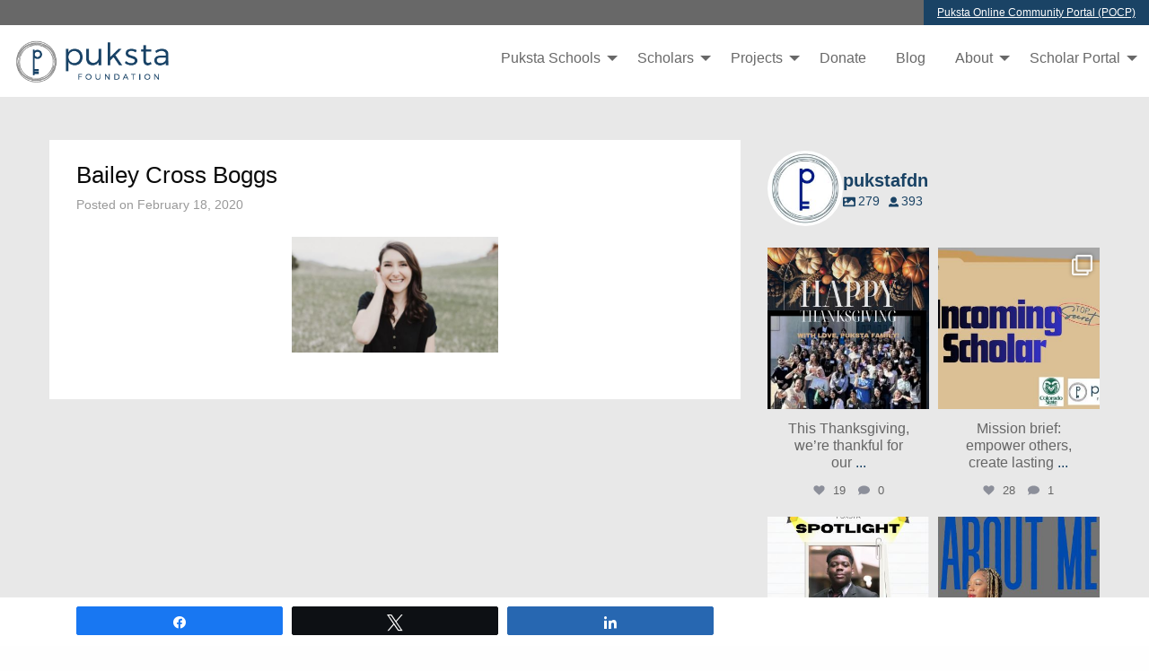

--- FILE ---
content_type: text/html; charset=UTF-8
request_url: https://pukstafoundation.org/bwg_gallery/bailey-cross-boggs
body_size: 48315
content:
<!doctype html>

  <html class="no-js"  dir="ltr" lang="en-US" prefix="og: https://ogp.me/ns#">

	<head>
		<meta charset="utf-8">
		
		<!-- Force IE to use the latest rendering engine available -->
		<meta http-equiv="X-UA-Compatible" content="IE=edge">

		<!-- Mobile Meta -->
		<meta name="viewport" content="width=device-width, initial-scale=1.0">
		<meta class="foundation-mq">
		
		<!-- If Site Icon isn't set in customizer -->
					<!-- Icons & Favicons -->
			<link rel="icon" href="https://pukstafoundation.org/wp-content/themes/puksta_theme/favicon.png">
			<link href="https://pukstafoundation.org/wp-content/themes/puksta_theme/assets/images/apple-icon-touch.png" rel="apple-touch-icon" />
			<!--[if IE]>
				<link rel="shortcut icon" href="https://pukstafoundation.org/wp-content/themes/puksta_theme/favicon.ico">
			<![endif]-->
			<meta name="msapplication-TileColor" content="#f01d4f">
			<meta name="msapplication-TileImage" content="https://pukstafoundation.org/wp-content/themes/puksta_theme/assets/images/win8-tile-icon.png">
	    	<meta name="theme-color" content="#121212">
	    
		<link rel="pingback" href="https://pukstafoundation.org/xmlrpc.php">

		
		<!-- All in One SEO 4.9.3 - aioseo.com -->
	<meta name="robots" content="max-image-preview:large" />
	<link rel="canonical" href="https://pukstafoundation.org/bwg_gallery/bailey-cross-boggs" />
	<meta name="generator" content="All in One SEO (AIOSEO) 4.9.3" />
		<meta property="og:locale" content="en_US" />
		<meta property="og:site_name" content="Puksta Foundation - Enriching Lives. Engaging Communities." />
		<meta property="og:type" content="article" />
		<meta property="og:title" content="Bailey Cross Boggs - Puksta Foundation" />
		<meta property="og:url" content="https://pukstafoundation.org/bwg_gallery/bailey-cross-boggs" />
		<meta property="article:published_time" content="2020-02-18T22:53:24+00:00" />
		<meta property="article:modified_time" content="2020-02-18T22:53:24+00:00" />
		<meta name="twitter:card" content="summary_large_image" />
		<meta name="twitter:title" content="Bailey Cross Boggs - Puksta Foundation" />
		<script type="application/ld+json" class="aioseo-schema">
			{"@context":"https:\/\/schema.org","@graph":[{"@type":"BreadcrumbList","@id":"https:\/\/pukstafoundation.org\/bwg_gallery\/bailey-cross-boggs#breadcrumblist","itemListElement":[{"@type":"ListItem","@id":"https:\/\/pukstafoundation.org#listItem","position":1,"name":"Home","item":"https:\/\/pukstafoundation.org","nextItem":{"@type":"ListItem","@id":"https:\/\/pukstafoundation.org\/bwg_gallery\/bailey-cross-boggs#listItem","name":"Bailey Cross Boggs"}},{"@type":"ListItem","@id":"https:\/\/pukstafoundation.org\/bwg_gallery\/bailey-cross-boggs#listItem","position":2,"name":"Bailey Cross Boggs","previousItem":{"@type":"ListItem","@id":"https:\/\/pukstafoundation.org#listItem","name":"Home"}}]},{"@type":"Organization","@id":"https:\/\/pukstafoundation.org\/#organization","name":"Puksta Foundation","description":"Enriching Lives. Engaging Communities.","url":"https:\/\/pukstafoundation.org\/"},{"@type":"WebPage","@id":"https:\/\/pukstafoundation.org\/bwg_gallery\/bailey-cross-boggs#webpage","url":"https:\/\/pukstafoundation.org\/bwg_gallery\/bailey-cross-boggs","name":"Bailey Cross Boggs - Puksta Foundation","inLanguage":"en-US","isPartOf":{"@id":"https:\/\/pukstafoundation.org\/#website"},"breadcrumb":{"@id":"https:\/\/pukstafoundation.org\/bwg_gallery\/bailey-cross-boggs#breadcrumblist"},"datePublished":"2020-02-18T22:53:24+00:00","dateModified":"2020-02-18T22:53:24+00:00"},{"@type":"WebSite","@id":"https:\/\/pukstafoundation.org\/#website","url":"https:\/\/pukstafoundation.org\/","name":"Puksta Foundation","description":"Enriching Lives. Engaging Communities.","inLanguage":"en-US","publisher":{"@id":"https:\/\/pukstafoundation.org\/#organization"}}]}
		</script>
		<!-- All in One SEO -->


            <script data-no-defer="1" data-ezscrex="false" data-cfasync="false" data-pagespeed-no-defer data-cookieconsent="ignore">
                var ctPublicFunctions = {"_ajax_nonce":"0ad230d7fb","_rest_nonce":"298fe0099b","_ajax_url":"\/wp-admin\/admin-ajax.php","_rest_url":"https:\/\/pukstafoundation.org\/wp-json\/","data__cookies_type":"none","data__ajax_type":"rest","data__bot_detector_enabled":"1","data__frontend_data_log_enabled":1,"cookiePrefix":"","wprocket_detected":false,"host_url":"pukstafoundation.org","text__ee_click_to_select":"Click to select the whole data","text__ee_original_email":"The complete one is","text__ee_got_it":"Got it","text__ee_blocked":"Blocked","text__ee_cannot_connect":"Cannot connect","text__ee_cannot_decode":"Can not decode email. Unknown reason","text__ee_email_decoder":"CleanTalk email decoder","text__ee_wait_for_decoding":"The magic is on the way!","text__ee_decoding_process":"Please wait a few seconds while we decode the contact data."}
            </script>
        
            <script data-no-defer="1" data-ezscrex="false" data-cfasync="false" data-pagespeed-no-defer data-cookieconsent="ignore">
                var ctPublic = {"_ajax_nonce":"0ad230d7fb","settings__forms__check_internal":"1","settings__forms__check_external":"0","settings__forms__force_protection":0,"settings__forms__search_test":"1","settings__forms__wc_add_to_cart":"0","settings__data__bot_detector_enabled":"1","settings__sfw__anti_crawler":"1","blog_home":"https:\/\/pukstafoundation.org\/","pixel__setting":"3","pixel__enabled":true,"pixel__url":null,"data__email_check_before_post":"1","data__email_check_exist_post":0,"data__cookies_type":"none","data__key_is_ok":true,"data__visible_fields_required":true,"wl_brandname":"Anti-Spam by CleanTalk","wl_brandname_short":"CleanTalk","ct_checkjs_key":"2903e58048b8c0dbe5939a989ba6e3dbe4689251e18c2fd07491f0cf7457dc63","emailEncoderPassKey":"10b740cd7ab24e62185831acae5109e0","bot_detector_forms_excluded":"W10=","advancedCacheExists":true,"varnishCacheExists":false,"wc_ajax_add_to_cart":false}
            </script>
        
<!-- Social Warfare v4.5.6 https://warfareplugins.com - BEGINNING OF OUTPUT -->
<style>
	@font-face {
		font-family: "sw-icon-font";
		src:url("https://pukstafoundation.org/wp-content/plugins/social-warfare/assets/fonts/sw-icon-font.eot?ver=4.5.6");
		src:url("https://pukstafoundation.org/wp-content/plugins/social-warfare/assets/fonts/sw-icon-font.eot?ver=4.5.6#iefix") format("embedded-opentype"),
		url("https://pukstafoundation.org/wp-content/plugins/social-warfare/assets/fonts/sw-icon-font.woff?ver=4.5.6") format("woff"),
		url("https://pukstafoundation.org/wp-content/plugins/social-warfare/assets/fonts/sw-icon-font.ttf?ver=4.5.6") format("truetype"),
		url("https://pukstafoundation.org/wp-content/plugins/social-warfare/assets/fonts/sw-icon-font.svg?ver=4.5.6#1445203416") format("svg");
		font-weight: normal;
		font-style: normal;
		font-display:block;
	}
</style>
<!-- Social Warfare v4.5.6 https://warfareplugins.com - END OF OUTPUT -->

		<style>img:is([sizes="auto" i], [sizes^="auto," i]) { contain-intrinsic-size: 3000px 1500px }</style>
		
	<!-- This site is optimized with the Yoast SEO plugin v24.5 - https://yoast.com/wordpress/plugins/seo/ -->
	<title>Bailey Cross Boggs - Puksta Foundation</title>
	<meta property="og:locale" content="en_US" />
	<meta property="og:type" content="article" />
	<meta property="og:title" content="Bailey Cross Boggs | Puksta Foundation" />
	<meta property="og:description" content="ShareTweetShare" />
	<meta property="og:url" content="https://pukstafoundation.org/bwg_gallery/bailey-cross-boggs" />
	<meta property="og:site_name" content="Puksta Foundation" />
	<meta name="twitter:card" content="summary_large_image" />
	<script type="application/ld+json" class="yoast-schema-graph">{"@context":"https://schema.org","@graph":[{"@type":"WebPage","@id":"https://pukstafoundation.org/bwg_gallery/bailey-cross-boggs","url":"https://pukstafoundation.org/bwg_gallery/bailey-cross-boggs","name":"Bailey Cross Boggs | Puksta Foundation","isPartOf":{"@id":"https://pukstafoundation.org/#website"},"datePublished":"2020-02-18T22:53:24+00:00","breadcrumb":{"@id":"https://pukstafoundation.org/bwg_gallery/bailey-cross-boggs#breadcrumb"},"inLanguage":"en-US","potentialAction":[{"@type":"ReadAction","target":["https://pukstafoundation.org/bwg_gallery/bailey-cross-boggs"]}]},{"@type":"BreadcrumbList","@id":"https://pukstafoundation.org/bwg_gallery/bailey-cross-boggs#breadcrumb","itemListElement":[{"@type":"ListItem","position":1,"name":"Home","item":"https://pukstafoundation.org/"},{"@type":"ListItem","position":2,"name":"Bailey Cross Boggs"}]},{"@type":"WebSite","@id":"https://pukstafoundation.org/#website","url":"https://pukstafoundation.org/","name":"Puksta Foundation","description":"Enriching Lives. Engaging Communities.","publisher":{"@id":"https://pukstafoundation.org/#organization"},"potentialAction":[{"@type":"SearchAction","target":{"@type":"EntryPoint","urlTemplate":"https://pukstafoundation.org/?s={search_term_string}"},"query-input":{"@type":"PropertyValueSpecification","valueRequired":true,"valueName":"search_term_string"}}],"inLanguage":"en-US"},{"@type":"Organization","@id":"https://pukstafoundation.org/#organization","name":"Puksta Foundation","url":"https://pukstafoundation.org/","logo":{"@type":"ImageObject","inLanguage":"en-US","@id":"https://pukstafoundation.org/#/schema/logo/image/","url":"https://pukstafoundation.org/wp-content/uploads/2018/05/Puksta_Color_MarkOnly.jpg","contentUrl":"https://pukstafoundation.org/wp-content/uploads/2018/05/Puksta_Color_MarkOnly.jpg","width":1275,"height":1275,"caption":"Puksta Foundation"},"image":{"@id":"https://pukstafoundation.org/#/schema/logo/image/"}}]}</script>
	<!-- / Yoast SEO plugin. -->


<link rel='dns-prefetch' href='//fd.cleantalk.org' />
<link rel='dns-prefetch' href='//fonts.googleapis.com' />
<link rel='dns-prefetch' href='//maxcdn.bootstrapcdn.com' />
<link rel="alternate" type="application/rss+xml" title="Puksta Foundation &raquo; Feed" href="https://pukstafoundation.org/feed" />
<link rel="alternate" type="application/rss+xml" title="Puksta Foundation &raquo; Comments Feed" href="https://pukstafoundation.org/comments/feed" />
		<!-- This site uses the Google Analytics by MonsterInsights plugin v9.11.1 - Using Analytics tracking - https://www.monsterinsights.com/ -->
		<!-- Note: MonsterInsights is not currently configured on this site. The site owner needs to authenticate with Google Analytics in the MonsterInsights settings panel. -->
					<!-- No tracking code set -->
				<!-- / Google Analytics by MonsterInsights -->
		<link rel='stylesheet' id='givewp-campaign-blocks-fonts-css' href='https://fonts.googleapis.com/css2?family=Inter%3Awght%40400%3B500%3B600%3B700&#038;display=swap&#038;ver=6.5.3' type='text/css' media='all' />
<link rel='stylesheet' id='social-warfare-block-css-css' href='https://pukstafoundation.org/wp-content/plugins/social-warfare/assets/js/post-editor/dist/blocks.style.build.css?ver=6.5.3' type='text/css' media='all' />
<link rel='stylesheet' id='sbr_styles-css' href='https://pukstafoundation.org/wp-content/plugins/reviews-feed/assets/css/sbr-styles.min.css?ver=2.1.1' type='text/css' media='all' />
<link rel='stylesheet' id='sbi_styles-css' href='https://pukstafoundation.org/wp-content/plugins/instagram-feed-pro/css/sbi-styles.min.css?ver=6.3.6' type='text/css' media='all' />
<link rel='stylesheet' id='wp-block-library-css' href='https://pukstafoundation.org/wp-includes/css/dist/block-library/style.min.css?ver=6.5.3' type='text/css' media='all' />
<link rel='stylesheet' id='aioseo/css/src/vue/standalone/blocks/table-of-contents/global.scss-css' href='https://pukstafoundation.org/wp-content/plugins/all-in-one-seo-pack/dist/Lite/assets/css/table-of-contents/global.e90f6d47.css?ver=4.9.3' type='text/css' media='all' />
<style id='givewp-campaign-comments-block-style-inline-css' type='text/css'>
.givewp-campaign-comment-block-card{display:flex;gap:var(--givewp-spacing-3);padding:var(--givewp-spacing-4) 0}.givewp-campaign-comment-block-card__avatar{align-items:center;border-radius:50%;display:flex;height:40px;justify-content:center;width:40px}.givewp-campaign-comment-block-card__avatar img{align-items:center;border-radius:50%;display:flex;height:auto;justify-content:center;min-width:40px;width:100%}.givewp-campaign-comment-block-card__donor-name{color:var(--givewp-neutral-700);font-size:1rem;font-weight:600;line-height:1.5;margin:0;text-align:left}.givewp-campaign-comment-block-card__details{align-items:center;color:var(--givewp-neutral-400);display:flex;font-size:.875rem;font-weight:500;gap:var(--givewp-spacing-2);height:auto;line-height:1.43;margin:2px 0 var(--givewp-spacing-3) 0;text-align:left}.givewp-campaign-comment-block-card__comment{color:var(--givewp-neutral-700);font-size:1rem;line-height:1.5;margin:0;text-align:left}.givewp-campaign-comment-block-card__read-more{background:none;border:none;color:var(--givewp-blue-500);cursor:pointer;font-size:.875rem;line-height:1.43;outline:none;padding:0}
.givewp-campaign-comments-block-empty-state{align-items:center;background-color:var(--givewp-shades-white);border:1px solid var(--givewp-neutral-50);border-radius:.5rem;display:flex;flex-direction:column;justify-content:center;padding:var(--givewp-spacing-6)}.givewp-campaign-comments-block-empty-state__details{align-items:center;display:flex;flex-direction:column;gap:var(--givewp-spacing-1);justify-content:center;margin:.875rem 0}.givewp-campaign-comments-block-empty-state__title{color:var(--givewp-neutral-700);font-size:1rem;font-weight:500;margin:0}.givewp-campaign-comments-block-empty-state__description{color:var(--givewp-neutral-700);font-size:.875rem;line-height:1.43;margin:0}
.givewp-campaign-comment-block{background-color:var(--givewp-shades-white);display:flex;flex-direction:column;gap:var(--givewp-spacing-2);padding:var(--givewp-spacing-6) 0}.givewp-campaign-comment-block__title{color:var(--givewp-neutral-900);font-size:18px;font-weight:600;line-height:1.56;margin:0;text-align:left}.givewp-campaign-comment-block__cta{align-items:center;background-color:var(--givewp-neutral-50);border-radius:4px;color:var(--giewp-neutral-500);display:flex;font-size:14px;font-weight:600;gap:8px;height:36px;line-height:1.43;margin:0;padding:var(--givewp-spacing-2) var(--givewp-spacing-4);text-align:left}

</style>
<style id='givewp-campaign-cover-block-style-inline-css' type='text/css'>
.givewp-campaign-selector{border:1px solid #e5e7eb;border-radius:5px;box-shadow:0 2px 4px 0 rgba(0,0,0,.05);display:flex;flex-direction:column;gap:20px;padding:40px 24px}.givewp-campaign-selector__label{padding-bottom:16px}.givewp-campaign-selector__select input[type=text]:focus{border-color:transparent;box-shadow:0 0 0 1px transparent;outline:2px solid transparent}.givewp-campaign-selector__logo{align-self:center}.givewp-campaign-selector__open{background:#2271b1;border:none;border-radius:5px;color:#fff;cursor:pointer;padding:.5rem 1rem}.givewp-campaign-selector__submit{background-color:#27ae60;border:0;border-radius:5px;color:#fff;font-weight:700;outline:none;padding:1rem;text-align:center;transition:.2s;width:100%}.givewp-campaign-selector__submit:disabled{background-color:#f3f4f6;color:#9ca0af}.givewp-campaign-selector__submit:hover:not(:disabled){cursor:pointer;filter:brightness(1.2)}
.givewp-campaign-cover-block__button{align-items:center;border:1px solid #2271b1;border-radius:2px;color:#2271b1;display:flex;justify-content:center;margin-bottom:.5rem;min-height:32px;width:100%}.givewp-campaign-cover-block__image{border-radius:2px;display:flex;flex-grow:1;margin-bottom:.5rem;max-height:4.44rem;-o-object-fit:cover;object-fit:cover;width:100%}.givewp-campaign-cover-block__help-text{color:#4b5563;font-size:.75rem;font-stretch:normal;font-style:normal;font-weight:400;letter-spacing:normal;line-height:1.4;text-align:left}.givewp-campaign-cover-block__edit-campaign-link{align-items:center;display:inline-flex;font-size:.75rem;font-stretch:normal;font-style:normal;font-weight:400;gap:.125rem;line-height:1.4}.givewp-campaign-cover-block__edit-campaign-link svg{fill:currentColor;height:1.25rem;width:1.25rem}.givewp-campaign-cover-block-preview__image{align-items:center;display:flex;height:100%;justify-content:center;width:100%}

</style>
<style id='givewp-campaign-donations-style-inline-css' type='text/css'>
.givewp-campaign-donations-block{padding:1.5rem 0}.givewp-campaign-donations-block *{font-family:Inter,sans-serif}.givewp-campaign-donations-block .givewp-campaign-donations-block__header{align-items:center;display:flex;justify-content:space-between;margin-bottom:.5rem}.givewp-campaign-donations-block .givewp-campaign-donations-block__title{color:var(--givewp-neutral-900);font-size:1.125rem;font-weight:600;line-height:1.56;margin:0}.givewp-campaign-donations-block .givewp-campaign-donations-block__donations{display:grid;gap:.5rem;margin:0;padding:0}.givewp-campaign-donations-block .givewp-campaign-donations-block__donation,.givewp-campaign-donations-block .givewp-campaign-donations-block__empty-state{background-color:var(--givewp-shades-white);border:1px solid var(--givewp-neutral-50);border-radius:.5rem;display:flex;padding:1rem}.givewp-campaign-donations-block .givewp-campaign-donations-block__donation{align-items:center;gap:.75rem}.givewp-campaign-donations-block .givewp-campaign-donations-block__donation-icon{align-items:center;display:flex}.givewp-campaign-donations-block .givewp-campaign-donations-block__donation-icon img{border-radius:100%;height:2.5rem;-o-object-fit:cover;object-fit:cover;width:2.5rem}.givewp-campaign-donations-block .givewp-campaign-donations-block__donation-info{display:flex;flex-direction:column;justify-content:center;row-gap:.25rem}.givewp-campaign-donations-block .givewp-campaign-donations-block__donation-description{color:var(--givewp-neutral-500);font-size:1rem;font-weight:500;line-height:1.5;margin:0}.givewp-campaign-donations-block .givewp-campaign-donations-block__donation-description strong{color:var(--givewp-neutral-700);font-weight:600}.givewp-campaign-donations-block .givewp-campaign-donations-block__donation-date{align-items:center;color:var(--givewp-neutral-400);display:flex;font-size:.875rem;font-weight:500;line-height:1.43}.givewp-campaign-donations-block .givewp-campaign-donations-block__donation-ribbon{align-items:center;border-radius:100%;color:#1f2937;display:flex;height:1.25rem;justify-content:center;margin-left:auto;width:1.25rem}.givewp-campaign-donations-block .givewp-campaign-donations-block__donation-ribbon[data-position="1"]{background-color:gold}.givewp-campaign-donations-block .givewp-campaign-donations-block__donation-ribbon[data-position="2"]{background-color:silver}.givewp-campaign-donations-block .givewp-campaign-donations-block__donation-ribbon[data-position="3"]{background-color:#cd7f32;color:#fffaf2}.givewp-campaign-donations-block .givewp-campaign-donations-block__donation-amount{color:var(--givewp-neutral-700);font-size:1.125rem;font-weight:600;line-height:1.56;margin-left:auto}.givewp-campaign-donations-block .givewp-campaign-donations-block__footer{display:flex;justify-content:center;margin-top:.5rem}.givewp-campaign-donations-block .givewp-campaign-donations-block__donate-button button.givewp-donation-form-modal__open,.givewp-campaign-donations-block .givewp-campaign-donations-block__empty-button button.givewp-donation-form-modal__open,.givewp-campaign-donations-block .givewp-campaign-donations-block__load-more-button{background:none;border:1px solid var(--givewp-primary-color);border-radius:.5rem;color:var(--givewp-primary-color)!important;font-size:.875rem;font-weight:600;line-height:1.43;padding:.25rem 1rem!important}.givewp-campaign-donations-block .givewp-campaign-donations-block__donate-button button.givewp-donation-form-modal__open:hover,.givewp-campaign-donations-block .givewp-campaign-donations-block__empty-button button.givewp-donation-form-modal__open:hover,.givewp-campaign-donations-block .givewp-campaign-donations-block__load-more-button:hover{background:var(--givewp-primary-color);color:var(--givewp-shades-white)!important}.givewp-campaign-donations-block .givewp-campaign-donations-block__empty-state{align-items:center;flex-direction:column;padding:1.5rem}.givewp-campaign-donations-block .givewp-campaign-donations-block__empty-description,.givewp-campaign-donations-block .givewp-campaign-donations-block__empty-title{color:var(--givewp-neutral-700);margin:0}.givewp-campaign-donations-block .givewp-campaign-donations-block__empty-title{font-size:1rem;font-weight:500;line-height:1.5}.givewp-campaign-donations-block .givewp-campaign-donations-block__empty-description{font-size:.875rem;line-height:1.43;margin-top:.25rem}.givewp-campaign-donations-block .givewp-campaign-donations-block__empty-icon{color:var(--givewp-secondary-color);margin-bottom:.875rem;order:-1}.givewp-campaign-donations-block .givewp-campaign-donations-block__empty-button{margin-top:.875rem}.givewp-campaign-donations-block .givewp-campaign-donations-block__empty-button button.givewp-donation-form-modal__open{border-radius:.25rem;padding:.5rem 1rem!important}

</style>
<link rel='stylesheet' id='givewp-campaign-donors-style-css' href='https://pukstafoundation.org/wp-content/plugins/give/build/campaignDonorsBlockApp.css?ver=1.0.0' type='text/css' media='all' />
<style id='givewp-campaign-form-style-inline-css' type='text/css'>
.givewp-donation-form-modal{outline:none;overflow-y:scroll;padding:1rem;width:100%}.givewp-donation-form-modal[data-entering=true]{animation:modal-fade .3s,modal-zoom .6s}@keyframes modal-fade{0%{opacity:0}to{opacity:1}}@keyframes modal-zoom{0%{transform:scale(.8)}to{transform:scale(1)}}.givewp-donation-form-modal__overlay{align-items:center;background:rgba(0,0,0,.7);display:flex;flex-direction:column;height:var(--visual-viewport-height);justify-content:center;left:0;position:fixed;top:0;width:100vw;z-index:100}.givewp-donation-form-modal__overlay[data-loading=true]{display:none}.givewp-donation-form-modal__overlay[data-entering=true]{animation:modal-fade .3s}.givewp-donation-form-modal__overlay[data-exiting=true]{animation:modal-fade .15s ease-in reverse}.givewp-donation-form-modal__open__spinner{left:50%;line-height:1;position:absolute;top:50%;transform:translate(-50%,-50%);z-index:100}.givewp-donation-form-modal__open{position:relative}.givewp-donation-form-modal__close{background:#e7e8ed;border:1px solid transparent;border-radius:50%;cursor:pointer;display:flex;padding:.75rem;position:fixed;right:25px;top:25px;transition:.2s;width:-moz-fit-content;width:fit-content;z-index:999}.givewp-donation-form-modal__close svg{height:1rem;width:1rem}.givewp-donation-form-modal__close:active,.givewp-donation-form-modal__close:focus,.givewp-donation-form-modal__close:hover{background-color:#caccd7;border:1px solid #caccd7}.admin-bar .givewp-donation-form-modal{margin-top:32px}.admin-bar .givewp-donation-form-modal__close{top:57px}
.givewp-entity-selector{border:1px solid #e5e7eb;border-radius:5px;box-shadow:0 2px 4px 0 rgba(0,0,0,.05);display:flex;flex-direction:column;gap:20px;padding:40px 24px}.givewp-entity-selector__label{padding-bottom:16px}.givewp-entity-selector__select input[type=text]:focus{border-color:transparent;box-shadow:0 0 0 1px transparent;outline:2px solid transparent}.givewp-entity-selector__logo{align-self:center}.givewp-entity-selector__open{background:#2271b1;border:none;border-radius:5px;color:#fff;cursor:pointer;padding:.5rem 1rem}.givewp-entity-selector__submit{background-color:#27ae60;border:0;border-radius:5px;color:#fff;font-weight:700;outline:none;padding:1rem;text-align:center;transition:.2s;width:100%}.givewp-entity-selector__submit:disabled{background-color:#f3f4f6;color:#9ca0af}.givewp-entity-selector__submit:hover:not(:disabled){cursor:pointer;filter:brightness(1.2)}
.givewp-campaign-selector{border:1px solid #e5e7eb;border-radius:5px;box-shadow:0 2px 4px 0 rgba(0,0,0,.05);display:flex;flex-direction:column;gap:20px;padding:40px 24px}.givewp-campaign-selector__label{padding-bottom:16px}.givewp-campaign-selector__select input[type=text]:focus{border-color:transparent;box-shadow:0 0 0 1px transparent;outline:2px solid transparent}.givewp-campaign-selector__logo{align-self:center}.givewp-campaign-selector__open{background:#2271b1;border:none;border-radius:5px;color:#fff;cursor:pointer;padding:.5rem 1rem}.givewp-campaign-selector__submit{background-color:#27ae60;border:0;border-radius:5px;color:#fff;font-weight:700;outline:none;padding:1rem;text-align:center;transition:.2s;width:100%}.givewp-campaign-selector__submit:disabled{background-color:#f3f4f6;color:#9ca0af}.givewp-campaign-selector__submit:hover:not(:disabled){cursor:pointer;filter:brightness(1.2)}
.givewp-donation-form-link,.givewp-donation-form-modal__open{background:var(--givewp-primary-color,#2271b1);border:none;border-radius:5px;color:var(--givewp-secondary-color,#fff)!important;cursor:pointer;font-family:-apple-system,BlinkMacSystemFont,Segoe UI,Roboto,Oxygen-Sans,Ubuntu,Cantarell,Helvetica Neue,sans-serif;font-size:1rem;font-weight:500!important;padding:.75rem 1.25rem!important;text-decoration:none!important;width:100%}.components-input-control__label{width:100%}.wp-block-givewp-campaign-form{position:relative}.wp-block-givewp-campaign-form form[id*=give-form] #give-gateway-radio-list>li input[type=radio]{display:inline-block}.wp-block-givewp-campaign-form iframe{pointer-events:none;width:100%!important}.give-change-donation-form-btn svg{margin-top:3px}.givewp-default-form-toggle{margin-top:var(--givewp-spacing-4)}

</style>
<style id='givewp-campaign-goal-style-inline-css' type='text/css'>
.givewp-campaign-goal{display:flex;flex-direction:column;gap:.5rem;padding-bottom:1rem}.givewp-campaign-goal__container{display:flex;flex-direction:row;justify-content:space-between}.givewp-campaign-goal__container-item{display:flex;flex-direction:column;gap:.2rem}.givewp-campaign-goal__container-item span{color:var(--givewp-neutral-500);font-size:12px;font-weight:600;letter-spacing:.48px;line-height:1.5;text-transform:uppercase}.givewp-campaign-goal__container-item strong{color:var(--givewp-neutral-900);font-size:20px;font-weight:600;line-height:1.6}.givewp-campaign-goal__progress-bar{display:flex}.givewp-campaign-goal__progress-bar-container{background-color:#f2f2f2;border-radius:14px;box-shadow:inset 0 1px 4px 0 rgba(0,0,0,.09);display:flex;flex-grow:1;height:8px}.givewp-campaign-goal__progress-bar-progress{background:var(--givewp-secondary-color,#2d802f);border-radius:14px;box-shadow:inset 0 1px 4px 0 rgba(0,0,0,.09);display:flex;height:8px}

</style>
<style id='givewp-campaign-stats-block-style-inline-css' type='text/css'>
.givewp-campaign-stats-block span{color:var(--givewp-neutral-500);display:block;font-size:12px;font-weight:600;letter-spacing:.48px;line-height:1.5;margin-bottom:2px;text-align:left;text-transform:uppercase}.givewp-campaign-stats-block strong{color:var(--givewp-neutral-900);font-size:20px;font-weight:600;letter-spacing:normal;line-height:1.6}

</style>
<style id='givewp-campaign-donate-button-style-inline-css' type='text/css'>
.givewp-campaign-donate-button-block .givewp-donation-form-modal__open,.wp-block-givewp-campaign-donate-button .givewp-donation-form-modal__open{line-height:1.5;transition:all .2s ease;width:100%}.givewp-campaign-donate-button-block .givewp-donation-form-modal__open:hover,.wp-block-givewp-campaign-donate-button .givewp-donation-form-modal__open:hover{background-color:color-mix(in srgb,var(--givewp-primary-color),#000 20%)}

</style>
<style id='classic-theme-styles-inline-css' type='text/css'>
/*! This file is auto-generated */
.wp-block-button__link{color:#fff;background-color:#32373c;border-radius:9999px;box-shadow:none;text-decoration:none;padding:calc(.667em + 2px) calc(1.333em + 2px);font-size:1.125em}.wp-block-file__button{background:#32373c;color:#fff;text-decoration:none}
</style>
<style id='global-styles-inline-css' type='text/css'>
body{--wp--preset--color--black: #000000;--wp--preset--color--cyan-bluish-gray: #abb8c3;--wp--preset--color--white: #ffffff;--wp--preset--color--pale-pink: #f78da7;--wp--preset--color--vivid-red: #cf2e2e;--wp--preset--color--luminous-vivid-orange: #ff6900;--wp--preset--color--luminous-vivid-amber: #fcb900;--wp--preset--color--light-green-cyan: #7bdcb5;--wp--preset--color--vivid-green-cyan: #00d084;--wp--preset--color--pale-cyan-blue: #8ed1fc;--wp--preset--color--vivid-cyan-blue: #0693e3;--wp--preset--color--vivid-purple: #9b51e0;--wp--preset--gradient--vivid-cyan-blue-to-vivid-purple: linear-gradient(135deg,rgba(6,147,227,1) 0%,rgb(155,81,224) 100%);--wp--preset--gradient--light-green-cyan-to-vivid-green-cyan: linear-gradient(135deg,rgb(122,220,180) 0%,rgb(0,208,130) 100%);--wp--preset--gradient--luminous-vivid-amber-to-luminous-vivid-orange: linear-gradient(135deg,rgba(252,185,0,1) 0%,rgba(255,105,0,1) 100%);--wp--preset--gradient--luminous-vivid-orange-to-vivid-red: linear-gradient(135deg,rgba(255,105,0,1) 0%,rgb(207,46,46) 100%);--wp--preset--gradient--very-light-gray-to-cyan-bluish-gray: linear-gradient(135deg,rgb(238,238,238) 0%,rgb(169,184,195) 100%);--wp--preset--gradient--cool-to-warm-spectrum: linear-gradient(135deg,rgb(74,234,220) 0%,rgb(151,120,209) 20%,rgb(207,42,186) 40%,rgb(238,44,130) 60%,rgb(251,105,98) 80%,rgb(254,248,76) 100%);--wp--preset--gradient--blush-light-purple: linear-gradient(135deg,rgb(255,206,236) 0%,rgb(152,150,240) 100%);--wp--preset--gradient--blush-bordeaux: linear-gradient(135deg,rgb(254,205,165) 0%,rgb(254,45,45) 50%,rgb(107,0,62) 100%);--wp--preset--gradient--luminous-dusk: linear-gradient(135deg,rgb(255,203,112) 0%,rgb(199,81,192) 50%,rgb(65,88,208) 100%);--wp--preset--gradient--pale-ocean: linear-gradient(135deg,rgb(255,245,203) 0%,rgb(182,227,212) 50%,rgb(51,167,181) 100%);--wp--preset--gradient--electric-grass: linear-gradient(135deg,rgb(202,248,128) 0%,rgb(113,206,126) 100%);--wp--preset--gradient--midnight: linear-gradient(135deg,rgb(2,3,129) 0%,rgb(40,116,252) 100%);--wp--preset--font-size--small: 13px;--wp--preset--font-size--medium: 20px;--wp--preset--font-size--large: 36px;--wp--preset--font-size--x-large: 42px;--wp--preset--spacing--20: 0.44rem;--wp--preset--spacing--30: 0.67rem;--wp--preset--spacing--40: 1rem;--wp--preset--spacing--50: 1.5rem;--wp--preset--spacing--60: 2.25rem;--wp--preset--spacing--70: 3.38rem;--wp--preset--spacing--80: 5.06rem;--wp--preset--shadow--natural: 6px 6px 9px rgba(0, 0, 0, 0.2);--wp--preset--shadow--deep: 12px 12px 50px rgba(0, 0, 0, 0.4);--wp--preset--shadow--sharp: 6px 6px 0px rgba(0, 0, 0, 0.2);--wp--preset--shadow--outlined: 6px 6px 0px -3px rgba(255, 255, 255, 1), 6px 6px rgba(0, 0, 0, 1);--wp--preset--shadow--crisp: 6px 6px 0px rgba(0, 0, 0, 1);}:where(.is-layout-flex){gap: 0.5em;}:where(.is-layout-grid){gap: 0.5em;}body .is-layout-flex{display: flex;}body .is-layout-flex{flex-wrap: wrap;align-items: center;}body .is-layout-flex > *{margin: 0;}body .is-layout-grid{display: grid;}body .is-layout-grid > *{margin: 0;}:where(.wp-block-columns.is-layout-flex){gap: 2em;}:where(.wp-block-columns.is-layout-grid){gap: 2em;}:where(.wp-block-post-template.is-layout-flex){gap: 1.25em;}:where(.wp-block-post-template.is-layout-grid){gap: 1.25em;}.has-black-color{color: var(--wp--preset--color--black) !important;}.has-cyan-bluish-gray-color{color: var(--wp--preset--color--cyan-bluish-gray) !important;}.has-white-color{color: var(--wp--preset--color--white) !important;}.has-pale-pink-color{color: var(--wp--preset--color--pale-pink) !important;}.has-vivid-red-color{color: var(--wp--preset--color--vivid-red) !important;}.has-luminous-vivid-orange-color{color: var(--wp--preset--color--luminous-vivid-orange) !important;}.has-luminous-vivid-amber-color{color: var(--wp--preset--color--luminous-vivid-amber) !important;}.has-light-green-cyan-color{color: var(--wp--preset--color--light-green-cyan) !important;}.has-vivid-green-cyan-color{color: var(--wp--preset--color--vivid-green-cyan) !important;}.has-pale-cyan-blue-color{color: var(--wp--preset--color--pale-cyan-blue) !important;}.has-vivid-cyan-blue-color{color: var(--wp--preset--color--vivid-cyan-blue) !important;}.has-vivid-purple-color{color: var(--wp--preset--color--vivid-purple) !important;}.has-black-background-color{background-color: var(--wp--preset--color--black) !important;}.has-cyan-bluish-gray-background-color{background-color: var(--wp--preset--color--cyan-bluish-gray) !important;}.has-white-background-color{background-color: var(--wp--preset--color--white) !important;}.has-pale-pink-background-color{background-color: var(--wp--preset--color--pale-pink) !important;}.has-vivid-red-background-color{background-color: var(--wp--preset--color--vivid-red) !important;}.has-luminous-vivid-orange-background-color{background-color: var(--wp--preset--color--luminous-vivid-orange) !important;}.has-luminous-vivid-amber-background-color{background-color: var(--wp--preset--color--luminous-vivid-amber) !important;}.has-light-green-cyan-background-color{background-color: var(--wp--preset--color--light-green-cyan) !important;}.has-vivid-green-cyan-background-color{background-color: var(--wp--preset--color--vivid-green-cyan) !important;}.has-pale-cyan-blue-background-color{background-color: var(--wp--preset--color--pale-cyan-blue) !important;}.has-vivid-cyan-blue-background-color{background-color: var(--wp--preset--color--vivid-cyan-blue) !important;}.has-vivid-purple-background-color{background-color: var(--wp--preset--color--vivid-purple) !important;}.has-black-border-color{border-color: var(--wp--preset--color--black) !important;}.has-cyan-bluish-gray-border-color{border-color: var(--wp--preset--color--cyan-bluish-gray) !important;}.has-white-border-color{border-color: var(--wp--preset--color--white) !important;}.has-pale-pink-border-color{border-color: var(--wp--preset--color--pale-pink) !important;}.has-vivid-red-border-color{border-color: var(--wp--preset--color--vivid-red) !important;}.has-luminous-vivid-orange-border-color{border-color: var(--wp--preset--color--luminous-vivid-orange) !important;}.has-luminous-vivid-amber-border-color{border-color: var(--wp--preset--color--luminous-vivid-amber) !important;}.has-light-green-cyan-border-color{border-color: var(--wp--preset--color--light-green-cyan) !important;}.has-vivid-green-cyan-border-color{border-color: var(--wp--preset--color--vivid-green-cyan) !important;}.has-pale-cyan-blue-border-color{border-color: var(--wp--preset--color--pale-cyan-blue) !important;}.has-vivid-cyan-blue-border-color{border-color: var(--wp--preset--color--vivid-cyan-blue) !important;}.has-vivid-purple-border-color{border-color: var(--wp--preset--color--vivid-purple) !important;}.has-vivid-cyan-blue-to-vivid-purple-gradient-background{background: var(--wp--preset--gradient--vivid-cyan-blue-to-vivid-purple) !important;}.has-light-green-cyan-to-vivid-green-cyan-gradient-background{background: var(--wp--preset--gradient--light-green-cyan-to-vivid-green-cyan) !important;}.has-luminous-vivid-amber-to-luminous-vivid-orange-gradient-background{background: var(--wp--preset--gradient--luminous-vivid-amber-to-luminous-vivid-orange) !important;}.has-luminous-vivid-orange-to-vivid-red-gradient-background{background: var(--wp--preset--gradient--luminous-vivid-orange-to-vivid-red) !important;}.has-very-light-gray-to-cyan-bluish-gray-gradient-background{background: var(--wp--preset--gradient--very-light-gray-to-cyan-bluish-gray) !important;}.has-cool-to-warm-spectrum-gradient-background{background: var(--wp--preset--gradient--cool-to-warm-spectrum) !important;}.has-blush-light-purple-gradient-background{background: var(--wp--preset--gradient--blush-light-purple) !important;}.has-blush-bordeaux-gradient-background{background: var(--wp--preset--gradient--blush-bordeaux) !important;}.has-luminous-dusk-gradient-background{background: var(--wp--preset--gradient--luminous-dusk) !important;}.has-pale-ocean-gradient-background{background: var(--wp--preset--gradient--pale-ocean) !important;}.has-electric-grass-gradient-background{background: var(--wp--preset--gradient--electric-grass) !important;}.has-midnight-gradient-background{background: var(--wp--preset--gradient--midnight) !important;}.has-small-font-size{font-size: var(--wp--preset--font-size--small) !important;}.has-medium-font-size{font-size: var(--wp--preset--font-size--medium) !important;}.has-large-font-size{font-size: var(--wp--preset--font-size--large) !important;}.has-x-large-font-size{font-size: var(--wp--preset--font-size--x-large) !important;}
.wp-block-navigation a:where(:not(.wp-element-button)){color: inherit;}
:where(.wp-block-post-template.is-layout-flex){gap: 1.25em;}:where(.wp-block-post-template.is-layout-grid){gap: 1.25em;}
:where(.wp-block-columns.is-layout-flex){gap: 2em;}:where(.wp-block-columns.is-layout-grid){gap: 2em;}
.wp-block-pullquote{font-size: 1.5em;line-height: 1.6;}
</style>
<link rel='stylesheet' id='advanced-music-widget-main-style-css' href='https://pukstafoundation.org/wp-content/plugins/advanced-music-widget/css/amw-style.css?ver=6.5.3' type='text/css' media='all' />
<link rel='stylesheet' id='cleantalk-public-css-css' href='https://pukstafoundation.org/wp-content/plugins/cleantalk-spam-protect/css/cleantalk-public.min.css?ver=6.71.1_1769440375' type='text/css' media='all' />
<link rel='stylesheet' id='cleantalk-email-decoder-css-css' href='https://pukstafoundation.org/wp-content/plugins/cleantalk-spam-protect/css/cleantalk-email-decoder.min.css?ver=6.71.1_1769440375' type='text/css' media='all' />
<link rel='stylesheet' id='bwg_fonts-css' href='https://pukstafoundation.org/wp-content/plugins/photo-gallery/css/bwg-fonts/fonts.css?ver=0.0.1' type='text/css' media='all' />
<link rel='stylesheet' id='sumoselect-css' href='https://pukstafoundation.org/wp-content/plugins/photo-gallery/css/sumoselect.min.css?ver=3.4.6' type='text/css' media='all' />
<link rel='stylesheet' id='mCustomScrollbar-css' href='https://pukstafoundation.org/wp-content/plugins/photo-gallery/css/jquery.mCustomScrollbar.min.css?ver=3.1.5' type='text/css' media='all' />
<link rel='stylesheet' id='bwg_frontend-css' href='https://pukstafoundation.org/wp-content/plugins/photo-gallery/css/styles.min.css?ver=1.8.37' type='text/css' media='all' />
<link rel='stylesheet' id='cff-css' href='https://pukstafoundation.org/wp-content/plugins/custom-facebook-feed/assets/css/cff-style.min.css?ver=4.3.4' type='text/css' media='all' />
<link rel='stylesheet' id='sb-font-awesome-css' href='https://maxcdn.bootstrapcdn.com/font-awesome/4.7.0/css/font-awesome.min.css?ver=6.5.3' type='text/css' media='all' />
<link rel='stylesheet' id='give-styles-css' href='https://pukstafoundation.org/wp-content/plugins/give/build/assets/dist/css/give.css?ver=4.3.2' type='text/css' media='all' />
<link rel='stylesheet' id='give-donation-summary-style-frontend-css' href='https://pukstafoundation.org/wp-content/plugins/give/build/assets/dist/css/give-donation-summary.css?ver=4.3.2' type='text/css' media='all' />
<link rel='stylesheet' id='givewp-design-system-foundation-css' href='https://pukstafoundation.org/wp-content/plugins/give/build/assets/dist/css/design-system/foundation.css?ver=1.2.0' type='text/css' media='all' />
<link rel='stylesheet' id='give-fee-recovery-css' href='https://pukstafoundation.org/wp-content/plugins/give-fee-recovery/assets/css/give-fee-recovery-frontend.min.css?ver=2.3.5' type='text/css' media='all' />
<link rel='stylesheet' id='give_ffm_frontend_styles-css' href='https://pukstafoundation.org/wp-content/plugins/give-form-field-manager/assets/dist/css/give-ffm-frontend.css?ver=3.0.5' type='text/css' media='all' />
<link rel='stylesheet' id='give_ffm_datepicker_styles-css' href='https://pukstafoundation.org/wp-content/plugins/give-form-field-manager/assets/dist/css/give-ffm-datepicker.css?ver=3.0.5' type='text/css' media='all' />
<link rel='stylesheet' id='give-tributes-css' href='https://pukstafoundation.org/wp-content/plugins/give-tributes/assets/css/give-tributes-public.min.css?ver=2.2.0' type='text/css' media='all' />
<link rel='stylesheet' id='social_warfare-css' href='https://pukstafoundation.org/wp-content/plugins/social-warfare/assets/css/style.min.css?ver=4.5.6' type='text/css' media='all' />
<link rel='stylesheet' id='give_recurring_css-css' href='https://pukstafoundation.org/wp-content/plugins/give-recurring/assets/css/give-recurring.min.css?ver=2.10.0' type='text/css' media='all' />
<link rel='stylesheet' id='mm-compiled-options-mobmenu-css' href='https://pukstafoundation.org/wp-content/uploads/dynamic-mobmenu.css?ver=2.8.8-702' type='text/css' media='all' />
<link rel='stylesheet' id='mm-google-webfont-dosis-css' href='//fonts.googleapis.com/css?family=Dosis%3Ainherit%2C400&#038;subset=latin%2Clatin-ext&#038;ver=6.5.3' type='text/css' media='all' />
<link rel='stylesheet' id='cssmobmenu-icons-css' href='https://pukstafoundation.org/wp-content/plugins/mobile-menu/includes/css/mobmenu-icons.css?ver=6.5.3' type='text/css' media='all' />
<link rel='stylesheet' id='cssmobmenu-css' href='https://pukstafoundation.org/wp-content/plugins/mobile-menu/includes/css/mobmenu.css?ver=2.8.8' type='text/css' media='all' />
<link rel='stylesheet' id='motion-ui-css-css' href='https://pukstafoundation.org/wp-content/themes/puksta_theme/vendor/motion-ui/dist/motion-ui.min.css?ver=6.5.3' type='text/css' media='all' />
<link rel='stylesheet' id='foundation-css-css' href='https://pukstafoundation.org/wp-content/themes/puksta_theme/vendor/foundation-sites/dist/css/foundation.min.css?ver=6.5.3' type='text/css' media='all' />
<link rel='stylesheet' id='site-css-css' href='https://pukstafoundation.org/wp-content/themes/puksta_theme/assets/css/style.css?ver=6.5.3' type='text/css' media='all' />
<script type="text/javascript" src="https://pukstafoundation.org/wp-includes/js/dist/vendor/wp-polyfill-inert.min.js?ver=3.1.2" id="wp-polyfill-inert-js"></script>
<script type="text/javascript" src="https://pukstafoundation.org/wp-includes/js/dist/vendor/regenerator-runtime.min.js?ver=0.14.0" id="regenerator-runtime-js"></script>
<script type="text/javascript" src="https://pukstafoundation.org/wp-includes/js/dist/vendor/wp-polyfill.min.js?ver=3.15.0" id="wp-polyfill-js"></script>
<script type="text/javascript" src="https://pukstafoundation.org/wp-includes/js/dist/hooks.min.js?ver=2810c76e705dd1a53b18" id="wp-hooks-js"></script>
<script type="text/javascript" src="https://pukstafoundation.org/wp-includes/js/dist/i18n.min.js?ver=5e580eb46a90c2b997e6" id="wp-i18n-js"></script>
<script type="text/javascript" id="wp-i18n-js-after">
/* <![CDATA[ */
wp.i18n.setLocaleData( { 'text direction\u0004ltr': [ 'ltr' ] } );
/* ]]> */
</script>
<script type="text/javascript" src="https://pukstafoundation.org/wp-includes/js/dist/dom-ready.min.js?ver=f77871ff7694fffea381" id="wp-dom-ready-js"></script>
<script type="text/javascript" src="https://pukstafoundation.org/wp-includes/js/dist/a11y.min.js?ver=d90eebea464f6c09bfd5" id="wp-a11y-js"></script>
<script type="text/javascript" id="give-campaign-options-js-extra">
/* <![CDATA[ */
var GiveCampaignOptions = {"isAdmin":"","adminUrl":"https:\/\/pukstafoundation.org\/wp-admin\/","apiRoot":"https:\/\/pukstafoundation.org\/wp-json\/givewp\/v3\/campaigns","apiNonce":"298fe0099b","campaignsAdminUrl":"https:\/\/pukstafoundation.org\/wp-admin\/edit.php?post_type=give_forms&page=give-campaigns","currency":"USD","currencySymbol":"$","isRecurringEnabled":"2.10.0","admin":null};
/* ]]> */
</script>
<script type="text/javascript" src="https://pukstafoundation.org/wp-includes/js/jquery/jquery.min.js?ver=3.7.1" id="jquery-core-js"></script>
<script type="text/javascript" src="https://pukstafoundation.org/wp-includes/js/jquery/jquery-migrate.min.js?ver=3.4.1" id="jquery-migrate-js"></script>
<script type="text/javascript" src="https://pukstafoundation.org/wp-includes/js/jquery/ui/core.min.js?ver=1.13.2" id="jquery-ui-core-js"></script>
<script type="text/javascript" src="https://pukstafoundation.org/wp-includes/js/jquery/ui/datepicker.min.js?ver=1.13.2" id="jquery-ui-datepicker-js"></script>
<script type="text/javascript" id="jquery-ui-datepicker-js-after">
/* <![CDATA[ */
jQuery(function(jQuery){jQuery.datepicker.setDefaults({"closeText":"Close","currentText":"Today","monthNames":["January","February","March","April","May","June","July","August","September","October","November","December"],"monthNamesShort":["Jan","Feb","Mar","Apr","May","Jun","Jul","Aug","Sep","Oct","Nov","Dec"],"nextText":"Next","prevText":"Previous","dayNames":["Sunday","Monday","Tuesday","Wednesday","Thursday","Friday","Saturday"],"dayNamesShort":["Sun","Mon","Tue","Wed","Thu","Fri","Sat"],"dayNamesMin":["S","M","T","W","T","F","S"],"dateFormat":"MM d, yy","firstDay":1,"isRTL":false});});
/* ]]> */
</script>
<script type="text/javascript" src="https://pukstafoundation.org/wp-includes/js/jquery/ui/mouse.min.js?ver=1.13.2" id="jquery-ui-mouse-js"></script>
<script type="text/javascript" src="https://pukstafoundation.org/wp-includes/js/jquery/ui/slider.min.js?ver=1.13.2" id="jquery-ui-slider-js"></script>
<script type="text/javascript" src="https://pukstafoundation.org/wp-includes/js/clipboard.min.js?ver=2.0.11" id="clipboard-js"></script>
<script type="text/javascript" src="https://pukstafoundation.org/wp-includes/js/plupload/moxie.min.js?ver=1.3.5" id="moxiejs-js"></script>
<script type="text/javascript" src="https://pukstafoundation.org/wp-includes/js/plupload/plupload.min.js?ver=2.1.9" id="plupload-js"></script>
<script type="text/javascript" src="https://pukstafoundation.org/wp-includes/js/underscore.min.js?ver=1.13.4" id="underscore-js"></script>
<script type="text/javascript" id="plupload-handlers-js-extra">
/* <![CDATA[ */
var pluploadL10n = {"queue_limit_exceeded":"You have attempted to queue too many files.","file_exceeds_size_limit":"%s exceeds the maximum upload size for this site.","zero_byte_file":"This file is empty. Please try another.","invalid_filetype":"Sorry, you are not allowed to upload this file type.","not_an_image":"This file is not an image. Please try another.","image_memory_exceeded":"Memory exceeded. Please try another smaller file.","image_dimensions_exceeded":"This is larger than the maximum size. Please try another.","default_error":"An error occurred in the upload. Please try again later.","missing_upload_url":"There was a configuration error. Please contact the server administrator.","upload_limit_exceeded":"You may only upload 1 file.","http_error":"Unexpected response from the server. The file may have been uploaded successfully. Check in the Media Library or reload the page.","http_error_image":"The server cannot process the image. This can happen if the server is busy or does not have enough resources to complete the task. Uploading a smaller image may help. Suggested maximum size is 2560 pixels.","upload_failed":"Upload failed.","big_upload_failed":"Please try uploading this file with the %1$sbrowser uploader%2$s.","big_upload_queued":"%s exceeds the maximum upload size for the multi-file uploader when used in your browser.","io_error":"IO error.","security_error":"Security error.","file_cancelled":"File canceled.","upload_stopped":"Upload stopped.","dismiss":"Dismiss","crunching":"Crunching\u2026","deleted":"moved to the Trash.","error_uploading":"\u201c%s\u201d has failed to upload.","unsupported_image":"This image cannot be displayed in a web browser. For best results convert it to JPEG before uploading.","noneditable_image":"This image cannot be processed by the web server. Convert it to JPEG or PNG before uploading.","file_url_copied":"The file URL has been copied to your clipboard"};
/* ]]> */
</script>
<script type="text/javascript" src="https://pukstafoundation.org/wp-includes/js/plupload/handlers.min.js?ver=6.5.3" id="plupload-handlers-js"></script>
<script type="text/javascript" id="give_ffm_frontend-js-extra">
/* <![CDATA[ */
var give_ffm_frontend = {"ajaxurl":"https:\/\/pukstafoundation.org\/wp-admin\/admin-ajax.php","error_message":"Please complete all required fields","submit_button_text":"Donate Now","nonce":"e4dc03cc8e","confirmMsg":"Are you sure?","i18n":{"timepicker":{"choose_time":"Choose Time","time":"Time","hour":"Hour","minute":"Minute","second":"Second","done":"Done","now":"Now"},"repeater":{"max_rows":"You have added the maximum number of fields allowed."}},"plupload":{"url":"https:\/\/pukstafoundation.org\/wp-admin\/admin-ajax.php?nonce=a26e7fda06","flash_swf_url":"https:\/\/pukstafoundation.org\/wp-includes\/js\/plupload\/plupload.flash.swf","filters":[{"title":"Allowed Files","extensions":"*"}],"multipart":true,"urlstream_upload":true}};
/* ]]> */
</script>
<script type="text/javascript" src="https://pukstafoundation.org/wp-content/plugins/give-form-field-manager/assets/dist/js/give-ffm-frontend.js?ver=3.0.5" id="give_ffm_frontend-js"></script>
<script type="text/javascript" id="give-tributes-common-js-extra">
/* <![CDATA[ */
var give_tributes_common_vars = {"give_tribute_characters_left":"Characters left","ajax_url":"https:\/\/pukstafoundation.org\/wp-admin\/admin-ajax.php","give_tribute_receipt_limit_exceed":"Sorry! You cannot add notify people more than 5."};
/* ]]> */
</script>
<script type="text/javascript" src="https://pukstafoundation.org/wp-content/plugins/give-tributes/assets/js/give-tributes-common.min.js?ver=2.2.0" id="give-tributes-common-js"></script>
<script type="text/javascript" src="https://pukstafoundation.org/wp-content/plugins/cleantalk-spam-protect/js/apbct-public-bundle_int-protection.min.js?ver=6.71.1_1769440375" id="apbct-public-bundle_int-protection.min-js-js"></script>
<script type="text/javascript" src="https://fd.cleantalk.org/ct-bot-detector-wrapper.js?ver=6.71.1" id="ct_bot_detector-js" defer="defer" data-wp-strategy="defer"></script>
<script type="text/javascript" src="https://pukstafoundation.org/wp-content/plugins/photo-gallery/js/jquery.sumoselect.min.js?ver=3.4.6" id="sumoselect-js"></script>
<script type="text/javascript" src="https://pukstafoundation.org/wp-content/plugins/photo-gallery/js/tocca.min.js?ver=2.0.9" id="bwg_mobile-js"></script>
<script type="text/javascript" src="https://pukstafoundation.org/wp-content/plugins/photo-gallery/js/jquery.mCustomScrollbar.concat.min.js?ver=3.1.5" id="mCustomScrollbar-js"></script>
<script type="text/javascript" src="https://pukstafoundation.org/wp-content/plugins/photo-gallery/js/jquery.fullscreen.min.js?ver=0.6.0" id="jquery-fullscreen-js"></script>
<script type="text/javascript" id="bwg_frontend-js-extra">
/* <![CDATA[ */
var bwg_objectsL10n = {"bwg_field_required":"field is required.","bwg_mail_validation":"This is not a valid email address.","bwg_search_result":"There are no images matching your search.","bwg_select_tag":"Select Tag","bwg_order_by":"Order By","bwg_search":"Search","bwg_show_ecommerce":"Show Ecommerce","bwg_hide_ecommerce":"Hide Ecommerce","bwg_show_comments":"Show Comments","bwg_hide_comments":"Hide Comments","bwg_restore":"Restore","bwg_maximize":"Maximize","bwg_fullscreen":"Fullscreen","bwg_exit_fullscreen":"Exit Fullscreen","bwg_search_tag":"SEARCH...","bwg_tag_no_match":"No tags found","bwg_all_tags_selected":"All tags selected","bwg_tags_selected":"tags selected","play":"Play","pause":"Pause","is_pro":"","bwg_play":"Play","bwg_pause":"Pause","bwg_hide_info":"Hide info","bwg_show_info":"Show info","bwg_hide_rating":"Hide rating","bwg_show_rating":"Show rating","ok":"Ok","cancel":"Cancel","select_all":"Select all","lazy_load":"0","lazy_loader":"https:\/\/pukstafoundation.org\/wp-content\/plugins\/photo-gallery\/images\/ajax_loader.png","front_ajax":"0","bwg_tag_see_all":"see all tags","bwg_tag_see_less":"see less tags"};
/* ]]> */
</script>
<script type="text/javascript" src="https://pukstafoundation.org/wp-content/plugins/photo-gallery/js/scripts.min.js?ver=1.8.37" id="bwg_frontend-js"></script>
<script type="text/javascript" id="give-js-extra">
/* <![CDATA[ */
var give_global_vars = {"ajaxurl":"https:\/\/pukstafoundation.org\/wp-admin\/admin-ajax.php","checkout_nonce":"e06dc80e6d","currency":"USD","currency_sign":"$","currency_pos":"before","thousands_separator":",","decimal_separator":".","no_gateway":"Please select a payment method.","bad_minimum":"The minimum custom donation amount for this form is","bad_maximum":"The maximum custom donation amount for this form is","general_loading":"Loading...","purchase_loading":"Please Wait...","textForOverlayScreen":"<h3>Processing...<\/h3><p>This will only take a second!<\/p>","number_decimals":"2","is_test_mode":"","give_version":"4.3.2","magnific_options":{"main_class":"give-modal","close_on_bg_click":false},"form_translation":{"payment-mode":"Please select payment mode.","give_first":"Please enter your first name.","give_last":"Please enter your last name.","give_email":"Please enter a valid email address.","give_user_login":"Invalid email address or username.","give_user_pass":"Enter a password.","give_user_pass_confirm":"Enter the password confirmation.","give_agree_to_terms":"You must agree to the terms and conditions."},"confirm_email_sent_message":"Please check your email and click on the link to access your complete donation history.","ajax_vars":{"ajaxurl":"https:\/\/pukstafoundation.org\/wp-admin\/admin-ajax.php","ajaxNonce":"0d40f53425","loading":"Loading","select_option":"Please select an option","default_gateway":"paypalpro_payflow","permalinks":"1","number_decimals":2},"cookie_hash":"b1962fcd58feb2ffaad20a47282a1654","session_nonce_cookie_name":"wp-give_session_reset_nonce_b1962fcd58feb2ffaad20a47282a1654","session_cookie_name":"wp-give_session_b1962fcd58feb2ffaad20a47282a1654","delete_session_nonce_cookie":"0"};
var giveApiSettings = {"root":"https:\/\/pukstafoundation.org\/wp-json\/give-api\/v2\/","rest_base":"give-api\/v2"};
/* ]]> */
</script>
<script type="text/javascript" src="https://pukstafoundation.org/wp-content/plugins/give/build/assets/dist/js/give.js?ver=8540f4f50a2032d9c5b5" id="give-js"></script>
<script type="text/javascript" id="give-fee-recovery-js-extra">
/* <![CDATA[ */
var give_fee_recovery_object = {"give_fee_zero_based_currency":"[\"JPY\",\"KRW\",\"CLP\",\"ISK\",\"BIF\",\"DJF\",\"GNF\",\"KHR\",\"KPW\",\"LAK\",\"LKR\",\"MGA\",\"MZN\",\"VUV\"]"};
/* ]]> */
</script>
<script type="text/javascript" src="https://pukstafoundation.org/wp-content/plugins/give-fee-recovery/assets/js/give-fee-recovery-public.min.js?ver=2.3.5" id="give-fee-recovery-js"></script>
<script type="text/javascript" src="https://pukstafoundation.org/wp-content/plugins/give-tributes/assets/js/give-tributes-public.min.js?ver=2.2.0" id="give-tributes-js"></script>
<script type="text/javascript" id="give_recurring_script-js-extra">
/* <![CDATA[ */
var Give_Recurring_Vars = {"email_access":"1","pretty_intervals":{"1":"Every","2":"Every two","3":"Every three","4":"Every four","5":"Every five","6":"Every six"},"pretty_periods":{"day":"Daily","week":"Weekly","month":"Monthly","quarter":"Quarterly","half-year":"Semi-Annually","year":"Yearly"},"messages":{"daily_forbidden":"The selected payment method does not support daily recurring giving. Please select another payment method or supported giving frequency.","confirm_cancel":"Are you sure you want to cancel this subscription?"},"multi_level_message_pre_text":"You have chosen to donate"};
/* ]]> */
</script>
<script type="text/javascript" src="https://pukstafoundation.org/wp-content/plugins/give-recurring/assets/js/give-recurring.min.js?ver=2.10.0" id="give_recurring_script-js"></script>
<script type="text/javascript" id="pushengage-sdk-init-js-after">
/* <![CDATA[ */
console.error("You haven’t finished setting up your site with PushEngage. Please connect your account!!");
/* ]]> */
</script>
<script type="text/javascript" src="https://pukstafoundation.org/wp-content/plugins/mobile-menu/includes/js/mobmenu.js?ver=2.8.8" id="mobmenujs-js"></script>
<meta name="robots" content="noindex,nofollow" />
<link rel="https://api.w.org/" href="https://pukstafoundation.org/wp-json/" /><link rel="alternate" type="application/json+oembed" href="https://pukstafoundation.org/wp-json/oembed/1.0/embed?url=https%3A%2F%2Fpukstafoundation.org%2Fbwg_gallery%2Fbailey-cross-boggs" />
<link rel="alternate" type="text/xml+oembed" href="https://pukstafoundation.org/wp-json/oembed/1.0/embed?url=https%3A%2F%2Fpukstafoundation.org%2Fbwg_gallery%2Fbailey-cross-boggs&#038;format=xml" />
<meta name="generator" content="Give v4.3.2" />

		<link href="https://pukstafoundation.org/wp-content/themes/puksta_theme/vendor/fonts/foundation-icons.css" rel="stylesheet">

		 <!-- Google Tag Manager -->
<script>(function(w,d,s,l,i){w[l]=w[l]||[];w[l].push({'gtm.start':
new Date().getTime(),event:'gtm.js'});var f=d.getElementsByTagName(s)[0],
j=d.createElement(s),dl=l!='dataLayer'?'&l='+l:'';j.async=true;j.src=
'https://www.googletagmanager.com/gtm.js?id='+i+dl;f.parentNode.insertBefore(j,f);
})(window,document,'script','dataLayer','GTM-PH7VM7WX');</script>
<!-- End Google Tag Manager -->


	</head>
	
	<!-- Uncomment this line if using the Off-Canvas Menu --> 
		
	<body class="bwg_gallery-template-default single single-bwg_gallery postid-2060 give-recurring mob-menu-slideout-over">
		<!-- Google Tag Manager (noscript) -->
<noscript><iframe src="https://www.googletagmanager.com/ns.html?id=GTM-PH7VM7WX"
height="0" width="0" style="display:none;visibility:hidden"></iframe></noscript>
<!-- End Google Tag Manager (noscript) -->

		<div class="off-canvas-wrapper">
							
			<div class="off-canvas position-right" id="off-canvas" data-off-canvas>
	<ul id="menu-main" class="vertical menu" data-accordion-menu><li id="menu-item-110" class="menu-item menu-item-type-post_type menu-item-object-page menu-item-has-children menu-item-110"><a href="https://pukstafoundation.org/puksta-schools">Puksta Schools</a>
<ul class="vertical menu">
	<li id="menu-item-112" class="menu-item menu-item-type-post_type menu-item-object-page menu-item-112"><a href="https://pukstafoundation.org/puksta-schools/university-of-denver">University of Denver</a></li>
	<li id="menu-item-114" class="menu-item menu-item-type-post_type menu-item-object-page menu-item-114"><a href="https://pukstafoundation.org/puksta-schools/university-of-colorado-boulder">University of Colorado Boulder</a></li>
	<li id="menu-item-115" class="menu-item menu-item-type-post_type menu-item-object-page menu-item-115"><a href="https://pukstafoundation.org/puksta-schools/metropolitan-state-university">Metropolitan State University</a></li>
	<li id="menu-item-111" class="menu-item menu-item-type-post_type menu-item-object-page menu-item-111"><a href="https://pukstafoundation.org/puksta-schools/colorado-state-university">Colorado State University</a></li>
	<li id="menu-item-113" class="menu-item menu-item-type-post_type menu-item-object-page menu-item-113"><a href="https://pukstafoundation.org/puksta-schools/university-of-colorado-denver">University of Colorado Denver</a></li>
</ul>
</li>
<li id="menu-item-116" class="menu-item menu-item-type-post_type menu-item-object-page menu-item-has-children menu-item-116"><a href="https://pukstafoundation.org/our_scholars">Scholars</a>
<ul class="vertical menu">
	<li id="menu-item-1060" class="menu-item menu-item-type-post_type menu-item-object-page menu-item-1060"><a href="https://pukstafoundation.org/our_scholars">Current Scholars</a></li>
	<li id="menu-item-774" class="menu-item menu-item-type-post_type menu-item-object-page menu-item-774"><a href="https://pukstafoundation.org/our_scholars/alumni">Alumni</a></li>
</ul>
</li>
<li id="menu-item-117" class="menu-item menu-item-type-post_type menu-item-object-page menu-item-has-children menu-item-117"><a href="https://pukstafoundation.org/projects">Projects</a>
<ul class="vertical menu">
	<li id="menu-item-1809" class="menu-item menu-item-type-post_type menu-item-object-page menu-item-1809"><a href="https://pukstafoundation.org/?page_id=1725">Podcast</a></li>
</ul>
</li>
<li id="menu-item-118" class="menu-item menu-item-type-post_type menu-item-object-page menu-item-118"><a href="https://pukstafoundation.org/donate">Donate</a></li>
<li id="menu-item-708" class="menu-item menu-item-type-post_type menu-item-object-page current_page_parent menu-item-708"><a href="https://pukstafoundation.org/blog">Blog</a></li>
<li id="menu-item-119" class="menu-item menu-item-type-post_type menu-item-object-page menu-item-has-children menu-item-119"><a href="https://pukstafoundation.org/about">About</a>
<ul class="vertical menu">
	<li id="menu-item-120" class="menu-item menu-item-type-post_type menu-item-object-page menu-item-120"><a href="https://pukstafoundation.org/about/history">History</a></li>
	<li id="menu-item-121" class="menu-item menu-item-type-post_type menu-item-object-page menu-item-121"><a href="https://pukstafoundation.org/about/team">Team</a></li>
	<li id="menu-item-122" class="menu-item menu-item-type-post_type menu-item-object-page menu-item-122"><a href="https://pukstafoundation.org/about/coordinators">Coordinators</a></li>
</ul>
</li>
<li id="menu-item-2592" class="menu-item menu-item-type-post_type menu-item-object-page menu-item-has-children menu-item-2592"><a href="https://pukstafoundation.org/?page_id=2562">Scholar Portal</a>
<ul class="vertical menu">
	<li id="menu-item-2597" class="menu-item menu-item-type-post_type menu-item-object-page menu-item-2597"><a href="https://pukstafoundation.org/?page_id=2586">Puksta Scholar Civic Engagement Resources</a></li>
	<li id="menu-item-2593" class="menu-item menu-item-type-post_type menu-item-object-page menu-item-has-children menu-item-2593"><a href="https://pukstafoundation.org/portal/returning-scholars">Returning Scholars</a>
	<ul class="vertical menu">
		<li id="menu-item-2596" class="menu-item menu-item-type-post_type menu-item-object-page menu-item-2596"><a href="https://pukstafoundation.org/portal/returning-scholars/colorado-state-university">Colorado State University</a></li>
		<li id="menu-item-2595" class="menu-item menu-item-type-post_type menu-item-object-page menu-item-2595"><a href="https://pukstafoundation.org/portal/returning-scholars/university-of-denver">University of Denver</a></li>
		<li id="menu-item-2594" class="menu-item menu-item-type-post_type menu-item-object-page menu-item-2594"><a href="https://pukstafoundation.org/portal/returning-scholars/msu-denver">MSU Denver</a></li>
	</ul>
</li>
</ul>
</li>
</ul></div>			
			<div class="off-canvas-content" data-off-canvas-content>
				
				<div class="alumniBanner">
					&nbsp;
				</div>

<div class="alumnibutton" style="position:fixed;top:0;right:0;background-color: #1a4365;color: #ffffff;font-size: .75rem;padding: 5px 15px;z-index:9999;"><a href="https://puksta.360alumni.com/" style="color:#ffffff;text-decoration:underline;" target="_blank">Puksta Online Community Portal (POCP)</a></div>
				
				<header class="header" role="banner">
						
					 <!-- This navs will be applied to the topbar, above all content 
						  To see additional nav styles, visit the /parts directory -->
					 <!-- By default, this menu will use off-canvas for small
	 and a topbar for medium-up -->

<div class="top-bar" id="top-bar-menu">
	<div class="top-bar-left float-left">
		<ul class="menu" z>
			<li class="logo hide-for-small-only"><a href="https://pukstafoundation.org"><img src="https://pukstafoundation.org/wp-content/themes/puksta_theme/img/logo.png" alt="logo" width="60%"/></a></li>
		</ul>
	</div>
	<div class="top-bar-right show-for-medium">
		<ul id="menu-main-1" class="vertical medium-horizontal menu" data-responsive-menu="accordion medium-dropdown"><li class="menu-item menu-item-type-post_type menu-item-object-page menu-item-has-children menu-item-110"><a href="https://pukstafoundation.org/puksta-schools">Puksta Schools</a>
<ul class="menu">
	<li class="menu-item menu-item-type-post_type menu-item-object-page menu-item-112"><a href="https://pukstafoundation.org/puksta-schools/university-of-denver">University of Denver</a></li>
	<li class="menu-item menu-item-type-post_type menu-item-object-page menu-item-114"><a href="https://pukstafoundation.org/puksta-schools/university-of-colorado-boulder">University of Colorado Boulder</a></li>
	<li class="menu-item menu-item-type-post_type menu-item-object-page menu-item-115"><a href="https://pukstafoundation.org/puksta-schools/metropolitan-state-university">Metropolitan State University</a></li>
	<li class="menu-item menu-item-type-post_type menu-item-object-page menu-item-111"><a href="https://pukstafoundation.org/puksta-schools/colorado-state-university">Colorado State University</a></li>
	<li class="menu-item menu-item-type-post_type menu-item-object-page menu-item-113"><a href="https://pukstafoundation.org/puksta-schools/university-of-colorado-denver">University of Colorado Denver</a></li>
</ul>
</li>
<li class="menu-item menu-item-type-post_type menu-item-object-page menu-item-has-children menu-item-116"><a href="https://pukstafoundation.org/our_scholars">Scholars</a>
<ul class="menu">
	<li class="menu-item menu-item-type-post_type menu-item-object-page menu-item-1060"><a href="https://pukstafoundation.org/our_scholars">Current Scholars</a></li>
	<li class="menu-item menu-item-type-post_type menu-item-object-page menu-item-774"><a href="https://pukstafoundation.org/our_scholars/alumni">Alumni</a></li>
</ul>
</li>
<li class="menu-item menu-item-type-post_type menu-item-object-page menu-item-has-children menu-item-117"><a href="https://pukstafoundation.org/projects">Projects</a>
<ul class="menu">
	<li class="menu-item menu-item-type-post_type menu-item-object-page menu-item-1809"><a href="https://pukstafoundation.org/?page_id=1725">Podcast</a></li>
</ul>
</li>
<li class="menu-item menu-item-type-post_type menu-item-object-page menu-item-118"><a href="https://pukstafoundation.org/donate">Donate</a></li>
<li class="menu-item menu-item-type-post_type menu-item-object-page current_page_parent menu-item-708"><a href="https://pukstafoundation.org/blog">Blog</a></li>
<li class="menu-item menu-item-type-post_type menu-item-object-page menu-item-has-children menu-item-119"><a href="https://pukstafoundation.org/about">About</a>
<ul class="menu">
	<li class="menu-item menu-item-type-post_type menu-item-object-page menu-item-120"><a href="https://pukstafoundation.org/about/history">History</a></li>
	<li class="menu-item menu-item-type-post_type menu-item-object-page menu-item-121"><a href="https://pukstafoundation.org/about/team">Team</a></li>
	<li class="menu-item menu-item-type-post_type menu-item-object-page menu-item-122"><a href="https://pukstafoundation.org/about/coordinators">Coordinators</a></li>
</ul>
</li>
<li class="menu-item menu-item-type-post_type menu-item-object-page menu-item-has-children menu-item-2592"><a href="https://pukstafoundation.org/?page_id=2562">Scholar Portal</a>
<ul class="menu">
	<li class="menu-item menu-item-type-post_type menu-item-object-page menu-item-2597"><a href="https://pukstafoundation.org/?page_id=2586">Puksta Scholar Civic Engagement Resources</a></li>
	<li class="menu-item menu-item-type-post_type menu-item-object-page menu-item-has-children menu-item-2593"><a href="https://pukstafoundation.org/portal/returning-scholars">Returning Scholars</a>
	<ul class="menu">
		<li class="menu-item menu-item-type-post_type menu-item-object-page menu-item-2596"><a href="https://pukstafoundation.org/portal/returning-scholars/colorado-state-university">Colorado State University</a></li>
		<li class="menu-item menu-item-type-post_type menu-item-object-page menu-item-2595"><a href="https://pukstafoundation.org/portal/returning-scholars/university-of-denver">University of Denver</a></li>
		<li class="menu-item menu-item-type-post_type menu-item-object-page menu-item-2594"><a href="https://pukstafoundation.org/portal/returning-scholars/msu-denver">MSU Denver</a></li>
	</ul>
</li>
</ul>
</li>
</ul>	
	</div>
	<div class="top-bar-right float-right show-for-small-only">
		<ul class="menu">
			<li><button class="menu-icon" type="button" data-toggle="off-canvas"></button></li>
			<li><a data-toggle="off-canvas">Menu</a></li>
		</ul>
	</div>
</div>					 
					 <div class="show-for-small-only" style="padding-bottom:00px;text-align: center;">
						<img src="https://pukstafoundation.org/wp-content/themes/puksta_theme/img/logo.png" alt="logo" class="logo">
					</div>
	 	
				</header> <!-- end .header -->			
<div id="content" style="background-color: #e8e8e8;">

	<div id="inner-content" class="row"><br/><br/>
	
		<main id="main" class="large-8 medium-8 columns" role="main">
		
		    		
		    	<article id="post-2060" class="post-2060 bwg_gallery type-bwg_gallery status-publish hentry" role="article" itemscope itemtype="http://schema.org/BlogPosting" style="background-color: #fff;padding: 25px 30px;">
						
	<header class="article-header">	
		<h1 class="entry-title single-title" itemprop="headline">Bailey Cross Boggs</h1>
		<p class="byline">
	Posted on February 18, 2020 
</p>	    </header> <!-- end article header -->
					
    <section class="entry-content" itemprop="articleBody">
				<style id="bwg-style-0">    #bwg_container1_0 #bwg_container2_0 .bwg-container-0.bwg-standard-thumbnails {      width: 1254px;              justify-content: center;        margin:0 auto !important;              background-color: rgba(255, 255, 255, 0.00);            padding-left: 4px;      padding-top: 4px;      max-width: 100%;            }        #bwg_container1_0 #bwg_container2_0 .bwg-container-0.bwg-standard-thumbnails .bwg-item {    justify-content: flex-start;      max-width: 250px;          }    #bwg_container1_0 #bwg_container2_0 .bwg-container-0.bwg-standard-thumbnails .bwg-item a {       margin-right: 4px;       margin-bottom: 4px;    }    #bwg_container1_0 #bwg_container2_0 .bwg-container-0.bwg-standard-thumbnails .bwg-item0 {      padding: 0px;            background-color:rgba(255,255,255, 0.30);      border: 0px none #CCCCCC;      opacity: 1.00;      border-radius: 0;      box-shadow: 0px 0px 0px #888888;    }    #bwg_container1_0 #bwg_container2_0 .bwg-container-0.bwg-standard-thumbnails .bwg-item1 img {      max-height: none;      max-width: none;      padding: 0 !important;    }        @media only screen and (min-width: 480px) {      #bwg_container1_0 #bwg_container2_0 .bwg-container-0.bwg-standard-thumbnails .bwg-item0 {        transition: all 0.3s ease 0s;-webkit-transition: all 0.3s ease 0s;      }      #bwg_container1_0 #bwg_container2_0 .bwg-container-0.bwg-standard-thumbnails .bwg-item0:hover {        -ms-transform: scale(1.1);        -webkit-transform: scale(1.1);        transform: scale(1.1);      }    }          #bwg_container1_0 #bwg_container2_0 .bwg-container-0.bwg-standard-thumbnails .bwg-item1 {      padding-top: 56%;    }        #bwg_container1_0 #bwg_container2_0 .bwg-container-0.bwg-standard-thumbnails .bwg-title2,    #bwg_container1_0 #bwg_container2_0 .bwg-container-0.bwg-standard-thumbnails .bwg-ecommerce2 {      color: #CCCCCC;      font-family: segoe ui;      font-size: 16px;      font-weight: bold;      padding: 2px;      text-shadow: 0px 0px 0px #888888;      max-height: 100%;    }    #bwg_container1_0 #bwg_container2_0 .bwg-container-0.bwg-standard-thumbnails .bwg-thumb-description span {    color: #323A45;    font-family: Ubuntu;    font-size: 12px;    max-height: 100%;    word-wrap: break-word;    }    #bwg_container1_0 #bwg_container2_0 .bwg-container-0.bwg-standard-thumbnails .bwg-play-icon2 {      font-size: 32px;    }    #bwg_container1_0 #bwg_container2_0 .bwg-container-0.bwg-standard-thumbnails .bwg-ecommerce2 {      font-size: 19.2px;      color: #CCCCCC;    }    </style>    <div id="bwg_container1_0"         class="bwg_container bwg_thumbnail bwg_thumbnails "         data-right-click-protection="0"         data-bwg="0"         data-scroll="0"         data-gallery-type="thumbnails"         data-gallery-view-type="thumbnails"         data-current-url="/bwg_gallery/bailey-cross-boggs"         data-lightbox-url="https://pukstafoundation.org/wp-admin/admin-ajax.php?action=GalleryBox&#038;current_view=0&#038;gallery_id=15&#038;tag=0&#038;theme_id=1&#038;shortcode_id=37&#038;sort_by=order&#038;order_by=asc&#038;current_url=%2Fbwg_gallery%2Fbailey-cross-boggs"         data-gallery-id="15"         data-popup-width="800"         data-popup-height="500"         data-is-album="gallery"         data-buttons-position="bottom">      <div id="bwg_container2_0">             <div id="ajax_loading_0" class="bwg_loading_div_1">      <div class="bwg_loading_div_2">        <div class="bwg_loading_div_3">          <div id="loading_div_0" class="bwg_spider_ajax_loading">          </div>        </div>      </div>    </div>            <form id="gal_front_form_0"              class="bwg-hidden"              method="post"              action="#"              data-current="0"              data-shortcode-id="37"              data-gallery-type="thumbnails"              data-gallery-id="15"              data-tag="0"              data-album-id="0"              data-theme-id="1"              data-ajax-url="https://pukstafoundation.org/wp-admin/admin-ajax.php?action=bwg_frontend_data">          <div id="bwg_container3_0" class="bwg-background bwg-background-0">                <div data-max-count="5"         data-thumbnail-width="250"         data-bwg="0"         data-gallery-id="15"         data-lightbox-url="https://pukstafoundation.org/wp-admin/admin-ajax.php?action=GalleryBox&amp;current_view=0&amp;gallery_id=15&amp;tag=0&amp;theme_id=1&amp;shortcode_id=37&amp;sort_by=order&amp;order_by=asc&amp;current_url=%2Fbwg_gallery%2Fbailey-cross-boggs"         id="bwg_thumbnails_0"         class="bwg-container-0 bwg-thumbnails bwg-standard-thumbnails bwg-container bwg-border-box">            <div class="bwg-item">        <a class="bwg-a  bwg_lightbox"  data-image-id="330" href="https://pukstafoundation.org/wp-content/uploads/photo-gallery/personal_photo-116-1000x600.jpg?bwg=1582066405" data-elementor-open-lightbox="no">                <div class="bwg-item0 ">          <div class="bwg-item1 ">            <div class="bwg-item2">              <img decoding="async" class="skip-lazy bwg_standart_thumb_img_0 "                   data-id="330"                   data-width="500"                   data-height="300"                   data-src="https://pukstafoundation.org/wp-content/uploads/photo-gallery/thumb/personal_photo-116-1000x600.jpg?bwg=1582066405"                   src="https://pukstafoundation.org/wp-content/uploads/photo-gallery/thumb/personal_photo-116-1000x600.jpg?bwg=1582066405"                   alt="personal photo-116-1000x600"                   title="personal photo-116-1000x600" />            </div>            <div class="">                                                      </div>          </div>        </div>                        </a>              </div>          </div>    <style>      /*pagination styles*/      #bwg_container1_0 #bwg_container2_0 .tablenav-pages_0 {				text-align: center;				font-size: 12px;				font-family: segoe ui;				font-weight: bold;				color: #666666;				margin: 6px 0 4px;				display: block;      }      @media only screen and (max-width : 320px) {      #bwg_container1_0 #bwg_container2_0 .displaying-num_0 {     	 display: none;      }      }      #bwg_container1_0 #bwg_container2_0 .displaying-num_0 {				font-size: 12px;				font-family: segoe ui;				font-weight: bold;				color: #666666;				margin-right: 10px;				vertical-align: middle;      }      #bwg_container1_0 #bwg_container2_0 .paging-input_0 {				font-size: 12px;				font-family: segoe ui;				font-weight: bold;				color: #666666;				vertical-align: middle;      }      #bwg_container1_0 #bwg_container2_0 .tablenav-pages_0 a.disabled,      #bwg_container1_0 #bwg_container2_0 .tablenav-pages_0 a.disabled:hover,      #bwg_container1_0 #bwg_container2_0 .tablenav-pages_0 a.disabled:focus,			#bwg_container1_0 #bwg_container2_0 .tablenav-pages_0 input.bwg_current_page {				cursor: default;				color: rgba(102, 102, 102, 0.5);      }      #bwg_container1_0 #bwg_container2_0 .tablenav-pages_0 a,      #bwg_container1_0 #bwg_container2_0 .tablenav-pages_0 input.bwg_current_page {				cursor: pointer;				text-align: center;				font-size: 12px;				font-family: segoe ui;				font-weight: bold;				color: #666666;				text-decoration: none;				padding: 3px 6px;				margin: 0;				border-radius: 0;				border-style: solid;				border-width: 1px;				border-color: #E3E3E3;								background-color: rgba(255, 255, 255, 1.00);				box-shadow: 0;				transition: all 0.3s ease 0s;-webkit-transition: all 0.3s ease 0s;      }      </style>      <span class="bwg_nav_cont_0">              <div class="tablenav-pages_0">                  </div>                <input type="hidden" id="page_number_0" name="page_number_0" value="1" />      <script type="text/javascript">        if( jQuery('.bwg_nav_cont_0').length > 1 ) {          jQuery('.bwg_nav_cont_0').first().remove()        }        function spider_page_0(cur, x, y, load_more) {          if (typeof load_more == "undefined") {            var load_more = false;          }          if (jQuery(cur).hasClass('disabled')) {            return false;          }          var items_county_0 = 1;          switch (y) {            case 1:              if (x >= items_county_0) {                document.getElementById('page_number_0').value = items_county_0;              }              else {                document.getElementById('page_number_0').value = x + 1;              }              break;            case 2:              document.getElementById('page_number_0').value = items_county_0;              break;            case -1:              if (x == 1) {                document.getElementById('page_number_0').value = 1;              }              else {                document.getElementById('page_number_0').value = x - 1;              }              break;            case -2:              document.getElementById('page_number_0').value = 1;              break;						case 0:              document.getElementById('page_number_0').value = x;              break;            default:              document.getElementById('page_number_0').value = 1;          }          bwg_ajax('gal_front_form_0', '0', 'bwg_thumbnails_0', '0', '', 'gallery', 0, '', '', load_more, '', 1);        }                    jQuery('.first-page-0').on('click', function () {              spider_page_0(this, 1, -2, 'numeric');              return false;            });            jQuery('.prev-page-0').on('click', function () {              spider_page_0(this, 1, -1, 'numeric');              return false;            });            jQuery('.next-page-0').on('click', function () {              spider_page_0(this, 1, 1, 'numeric');              return false;            });            jQuery('.last-page-0').on('click', function () {              spider_page_0(this, 1, 2, 'numeric');              return false;            });        				/* Change page on input enter. */        function bwg_change_page_0( e, that ) {          if (  e.key == 'Enter' ) {            var to_page = parseInt(jQuery(that).val());            var pages_count = jQuery(that).parents(".pagination-links").data("pages-count");            var current_url_param = jQuery(that).attr('data-url-info');            if (to_page > pages_count) {              to_page = 1;            }	 												spider_page_0(this, to_page, 0, 'numeric');							return false;						          }          return true;        }        jQuery('.bwg_load_btn_0').on('click', function () {            spider_page_0(this, 1, 1, true);            return false;        });      </script>      </span>                </div>        </form>        <style>          #bwg_container1_0 #bwg_container2_0 #spider_popup_overlay_0 {          background-color: #000000;          opacity: 0.70;          }          </style>        <div id="bwg_spider_popup_loading_0" class="bwg_spider_popup_loading"></div>        <div id="spider_popup_overlay_0" class="spider_popup_overlay" onclick="spider_destroypopup(1000)"></div>        <input type="hidden" id="bwg_random_seed_0" value="1297783711">                </div>    </div>    <script>      if (document.readyState === 'complete') {        if( typeof bwg_main_ready == 'function' ) {          if ( jQuery("#bwg_container1_0").height() ) {            bwg_main_ready(jQuery("#bwg_container1_0"));          }        }      } else {        document.addEventListener('DOMContentLoaded', function() {          if( typeof bwg_main_ready == 'function' ) {            if ( jQuery("#bwg_container1_0").height() ) {             bwg_main_ready(jQuery("#bwg_container1_0"));            }          }        });      }    </script>    
<div class="swp-hidden-panel-wrap" style="display: none; visibility: collapse; opacity: 0"><div class="swp_social_panel swp_horizontal_panel swp_flat_fresh  swp_default_full_color swp_individual_full_color swp_other_full_color scale-100  scale-" data-min-width="1100" data-float-color="#ffffff" data-float="bottom" data-float-mobile="bottom" data-transition="slide" data-post-id="2060" ><div class="nc_tweetContainer swp_share_button swp_facebook" data-network="facebook"><a class="nc_tweet swp_share_link" rel="nofollow noreferrer noopener" target="_blank" href="https://www.facebook.com/share.php?u=https%3A%2F%2Fpukstafoundation.org%2Fbwg_gallery%2Fbailey-cross-boggs" data-link="https://www.facebook.com/share.php?u=https%3A%2F%2Fpukstafoundation.org%2Fbwg_gallery%2Fbailey-cross-boggs"><span class="swp_count swp_hide"><span class="iconFiller"><span class="spaceManWilly"><i class="sw swp_facebook_icon"></i><span class="swp_share">Share</span></span></span></span></a></div><div class="nc_tweetContainer swp_share_button swp_twitter" data-network="twitter"><a class="nc_tweet swp_share_link" rel="nofollow noreferrer noopener" target="_blank" href="https://twitter.com/intent/tweet?text=Bailey+Cross+Boggs&url=https%3A%2F%2Fpukstafoundation.org%2Fbwg_gallery%2Fbailey-cross-boggs" data-link="https://twitter.com/intent/tweet?text=Bailey+Cross+Boggs&url=https%3A%2F%2Fpukstafoundation.org%2Fbwg_gallery%2Fbailey-cross-boggs"><span class="swp_count swp_hide"><span class="iconFiller"><span class="spaceManWilly"><i class="sw swp_twitter_icon"></i><span class="swp_share">Tweet</span></span></span></span></a></div><div class="nc_tweetContainer swp_share_button swp_linkedin" data-network="linkedin"><a class="nc_tweet swp_share_link" rel="nofollow noreferrer noopener" target="_blank" href="https://www.linkedin.com/cws/share?url=https%3A%2F%2Fpukstafoundation.org%2Fbwg_gallery%2Fbailey-cross-boggs" data-link="https://www.linkedin.com/cws/share?url=https%3A%2F%2Fpukstafoundation.org%2Fbwg_gallery%2Fbailey-cross-boggs"><span class="swp_count swp_hide"><span class="iconFiller"><span class="spaceManWilly"><i class="sw swp_linkedin_icon"></i><span class="swp_share">Share</span></span></span></span></a></div></div></div><div class="swp-content-locator"></div>	</section> <!-- end article section -->
						
	<footer class="article-footer">
				<p class="tags"></p>	
	</footer> <!-- end article footer -->
						
													
</article> <!-- end article -->		    	
		    
		</main> <!-- end #main -->

		<div class="large-4 medium-4 columns">
<div id="sb_instagram"  class="sbi sbi_mob_col_1 sbi_tab_col_2 sbi_col_2 sbi_width_resp sbi-theme sbi-default_theme sbi-style-regular" style="padding-bottom: 10px;" data-post-style="regular" data-feedid="*1"  data-res="auto" data-cols="2" data-colsmobile="1" data-colstablet="2" data-num="20" data-nummobile="20" data-header-size="small" data-item-padding="5" data-shortcode-atts="{&quot;feed&quot;:&quot;1&quot;}"  data-postid="2060" data-locatornonce="6af678c25a" data-options="{&quot;grid&quot;:true,&quot;avatars&quot;:{&quot;pukstafdn&quot;:&quot;https:\/\/scontent-ord5-3.xx.fbcdn.net\/v\/t51.2885-15\/52666885_689491878150058_8612153900931219456_n.jpg?_nc_cat=106&amp;ccb=1-7&amp;_nc_sid=7d201b&amp;_nc_ohc=L4kEDIACxyAQ7kNvwGIougn&amp;_nc_oc=Adm_xrSzps6t1iiUw7a46mIsUNj79itabILB7oULRMQARk2dTdhXPsDdG0MWjpts0M8&amp;_nc_zt=23&amp;_nc_ht=scontent-ord5-3.xx&amp;edm=AL-3X8kEAAAA&amp;oh=00_Afrh1DYF8GD7fm64chXXuJmMxS6EUlvWJG7o9TjkRImCnA&amp;oe=6982380C&quot;,&quot;LCLpukstafdn&quot;:1},&quot;lightboxcomments&quot;:20,&quot;colsmobile&quot;:1,&quot;colstablet&quot;:&quot;2&quot;,&quot;feedtheme&quot;:&quot;default_theme&quot;}" data-sbi-flags="favorLocal">

<div class="sb_instagram_header sbi_feed_type_user sbi-theme sbi-default_theme"  >
    <a class="sbi_header_link" target="_blank" rel="nofollow noopener" href="https://www.instagram.com/pukstafdn/" title="@pukstafdn">
        <div class="sbi_header_text sbi_no_bio">
			<div class="sbi_header_img" 
      data-avatar-url="https://pukstafoundation.org/wp-content/uploads/sb-instagram-feed-images/pukstafdn.jpg">
            <div class="sbi_header_img_hover">
            <svg  class="sbi_new_logo fa-instagram fa-w-14" aria-hidden="true" data-fa-processed="" data-prefix="fab" data-icon="instagram" role="img" viewBox="0 0 448 512">
                <path fill="currentColor" d="M224.1 141c-63.6 0-114.9 51.3-114.9 114.9s51.3 114.9 114.9 114.9S339 319.5 339 255.9 287.7 141 224.1 141zm0 189.6c-41.1 0-74.7-33.5-74.7-74.7s33.5-74.7 74.7-74.7 74.7 33.5 74.7 74.7-33.6 74.7-74.7 74.7zm146.4-194.3c0 14.9-12 26.8-26.8 26.8-14.9 0-26.8-12-26.8-26.8s12-26.8 26.8-26.8 26.8 12 26.8 26.8zm76.1 27.2c-1.7-35.9-9.9-67.7-36.2-93.9-26.2-26.2-58-34.4-93.9-36.2-37-2.1-147.9-2.1-184.9 0-35.8 1.7-67.6 9.9-93.9 36.1s-34.4 58-36.2 93.9c-2.1 37-2.1 147.9 0 184.9 1.7 35.9 9.9 67.7 36.2 93.9s58 34.4 93.9 36.2c37 2.1 147.9 2.1 184.9 0 35.9-1.7 67.7-9.9 93.9-36.2 26.2-26.2 34.4-58 36.2-93.9 2.1-37 2.1-147.8 0-184.8zM398.8 388c-7.8 19.6-22.9 34.7-42.6 42.6-29.5 11.7-99.5 9-132.1 9s-102.7 2.6-132.1-9c-19.6-7.8-34.7-22.9-42.6-42.6-11.7-29.5-9-99.5-9-132.1s-2.6-102.7 9-132.1c7.8-19.6 22.9-34.7 42.6-42.6 29.5-11.7 99.5-9 132.1-9s102.7-2.6 132.1 9c19.6 7.8 34.7 22.9 42.6 42.6 11.7 29.5 9 99.5 9 132.1s2.7 102.7-9 132.1z"></path>
            </svg>        </div>
        <img  src="https://pukstafoundation.org/wp-content/uploads/sb-instagram-feed-images/pukstafdn.jpg" alt="Puksta Foundation" width="84" height="84">
    </div>

            <div class="sbi_feedtheme_header_text">
				<div class="sbi_feedtheme_title_wrapper">
					<h3>
						pukstafdn					</h3>

											<p class="sbi_bio_info" >
							            <span class="sbi_posts_count" >
            <svg class="svg-inline--fa fa-image fa-w-16" aria-hidden="true" data-fa-processed="" data-prefix="far" data-icon="image" role="presentation" xmlns="http://www.w3.org/2000/svg" viewBox="0 0 512 512"><path fill="currentColor" d="M464 448H48c-26.51 0-48-21.49-48-48V112c0-26.51 21.49-48 48-48h416c26.51 0 48 21.49 48 48v288c0 26.51-21.49 48-48 48zM112 120c-30.928 0-56 25.072-56 56s25.072 56 56 56 56-25.072 56-56-25.072-56-56-56zM64 384h384V272l-87.515-87.515c-4.686-4.686-12.284-4.686-16.971 0L208 320l-55.515-55.515c-4.686-4.686-12.284-4.686-16.971 0L64 336v48z"></path></svg>279        </span>
    
    
    
    
    
                                    <span class="sbi_followers" >
                    <svg class="svg-inline--fa fa-user fa-w-16" aria-hidden="true" data-fa-processed="" data-prefix="fa" data-icon="user" role="presentation" xmlns="http://www.w3.org/2000/svg" viewBox="0 0 512 512"><path fill="currentColor" d="M96 160C96 71.634 167.635 0 256 0s160 71.634 160 160-71.635 160-160 160S96 248.366 96 160zm304 192h-28.556c-71.006 42.713-159.912 42.695-230.888 0H112C50.144 352 0 402.144 0 464v24c0 13.255 10.745 24 24 24h464c13.255 0 24-10.745 24-24v-24c0-61.856-50.144-112-112-112z"></path></svg>393                </span>
            
                    
                    
                    
                    
        
    						</p>
					
				</div>

							</div>

        </div>

    </a>

	</div>

    <div id="sbi_images" style="gap: 10px;">
		<div class="sbi_item sbi_type_image sbi_new sbi_transition" id="sbi_18087120250799699" data-date="1764263484" data-numcomments="0"data-template=ft_default>
    <div class="sbi_inner_wrap" >
        
		<div class="sbi_photo_wrap" >
            
    <div  style="background: rgba(0,0,0,0.85)"  class="sbi_link " >
        <div class="sbi_hover_top">
            
                <p class="sbi_username">
        <a target="_blank" rel="nofollow noopener" href="https://www.instagram.com/pukstafdn/">
	    
            pukstafdn        </a>

    
    </p>

            
        </div>
        
                    <a class="sbi_instagram_link" target="_blank" rel="nofollow noopener" title="Instagram" href="https://www.instagram.com/p/DRkVvY9k4_o/">
                <span class="sbi-screenreader">View</span>
                <svg class="svg-inline--fa fa-instagram fa-w-14" aria-hidden="true" data-fa-processed="" aria-label="Instagram" data-prefix="fab" data-icon="instagram" role="img" viewBox="0 0 448 512">
	                <path fill="currentColor" d="M224.1 141c-63.6 0-114.9 51.3-114.9 114.9s51.3 114.9 114.9 114.9S339 319.5 339 255.9 287.7 141 224.1 141zm0 189.6c-41.1 0-74.7-33.5-74.7-74.7s33.5-74.7 74.7-74.7 74.7 33.5 74.7 74.7-33.6 74.7-74.7 74.7zm146.4-194.3c0 14.9-12 26.8-26.8 26.8-14.9 0-26.8-12-26.8-26.8s12-26.8 26.8-26.8 26.8 12 26.8 26.8zm76.1 27.2c-1.7-35.9-9.9-67.7-36.2-93.9-26.2-26.2-58-34.4-93.9-36.2-37-2.1-147.9-2.1-184.9 0-35.8 1.7-67.6 9.9-93.9 36.1s-34.4 58-36.2 93.9c-2.1 37-2.1 147.9 0 184.9 1.7 35.9 9.9 67.7 36.2 93.9s58 34.4 93.9 36.2c37 2.1 147.9 2.1 184.9 0 35.9-1.7 67.7-9.9 93.9-36.2 26.2-26.2 34.4-58 36.2-93.9 2.1-37 2.1-147.8 0-184.8zM398.8 388c-7.8 19.6-22.9 34.7-42.6 42.6-29.5 11.7-99.5 9-132.1 9s-102.7 2.6-132.1-9c-19.6-7.8-34.7-22.9-42.6-42.6-11.7-29.5-9-99.5-9-132.1s-2.6-102.7 9-132.1c7.8-19.6 22.9-34.7 42.6-42.6 29.5-11.7 99.5-9 132.1-9s102.7-2.6 132.1 9c19.6 7.8 34.7 22.9 42.6 42.6 11.7 29.5 9 99.5 9 132.1s2.7 102.7-9 132.1z"></path>
	            </svg>            </a>
        
        <div class="sbi_hover_bottom ">

                            <p>
                                            <span class="sbi_date" >
                            <svg  class="svg-inline--fa fa-clock fa-w-16" aria-hidden="true" data-fa-processed="" data-prefix="far" data-icon="clock" role="presentation" xmlns="http://www.w3.org/2000/svg" viewBox="0 0 512 512"><path fill="currentColor" d="M256 8C119 8 8 119 8 256s111 248 248 248 248-111 248-248S393 8 256 8zm0 448c-110.5 0-200-89.5-200-200S145.5 56 256 56s200 89.5 200 200-89.5 200-200 200zm61.8-104.4l-84.9-61.7c-3.1-2.3-4.9-5.9-4.9-9.7V116c0-6.6 5.4-12 12-12h32c6.6 0 12 5.4 12 12v141.7l66.8 48.6c5.4 3.9 6.5 11.4 2.6 16.8L334.6 349c-3.9 5.3-11.4 6.5-16.8 2.6z"></path></svg>                            Nov 27                        </span>
                                    </p>
            
            
        </div>

        <a class="sbi_link_area nofancybox" rel="nofollow noopener" href="https://scontent-ord5-3.cdninstagram.com/v/t51.82787-15/589405419_18538551028052398_1397293611088425697_n.jpg?stp=dst-jpg_e35_tt6&#038;_nc_cat=107&#038;ccb=7-5&#038;_nc_sid=18de74&#038;efg=eyJlZmdfdGFnIjoiRkVFRC5iZXN0X2ltYWdlX3VybGdlbi5DMyJ9&#038;_nc_ohc=mvjjwzL4nQ8Q7kNvwF7Za--&#038;_nc_oc=Adlg_KNTzpADFFu5JcG5xooT85FqEPnoR2J025SCIkUdwqNYnDosmor6TXIHYvR8t6o&#038;_nc_zt=23&#038;_nc_ht=scontent-ord5-3.cdninstagram.com&#038;edm=AM6HXa8EAAAA&#038;_nc_gid=LtMLP81q9IDWtMSTSYK_Wg&#038;oh=00_AfqpH2MbXS3_JeYMGGZzXVfCYhnzihxHQLcI3jPqqyojRQ&#038;oe=69823AE0" data-lightbox-sbi="" data-title="This Thanksgiving, we’re thankful for our scholars, mentors, and communities who continue to uplift, inspire, and create change. 🧡🍂 #Gratitude #Thanksgiving2025" data-video="" data-carousel="" data-id="sbi_18087120250799699" data-user="pukstafdn" data-url="https://www.instagram.com/p/DRkVvY9k4_o/" data-avatar="https://scontent-ord5-3.xx.fbcdn.net/v/t51.2885-15/52666885_689491878150058_8612153900931219456_n.jpg?_nc_cat=106&amp;ccb=1-7&amp;_nc_sid=7d201b&amp;_nc_ohc=L4kEDIACxyAQ7kNvwGIougn&amp;_nc_oc=Adm_xrSzps6t1iiUw7a46mIsUNj79itabILB7oULRMQARk2dTdhXPsDdG0MWjpts0M8&amp;_nc_zt=23&amp;_nc_ht=scontent-ord5-3.xx&amp;edm=AL-3X8kEAAAA&amp;oh=00_Afrh1DYF8GD7fm64chXXuJmMxS6EUlvWJG7o9TjkRImCnA&amp;oe=6982380C" data-account-type="business" data-iframe='' data-media-type="feed" data-posted-on="" data-custom-avatar="">
            <span class="sbi-screenreader">
                Open            </span>
                    </a>
    </div>

    <a class="sbi_photo" target="_blank" rel="nofollow noopener" href="https://www.instagram.com/p/DRkVvY9k4_o/" data-full-res="https://scontent-ord5-3.cdninstagram.com/v/t51.82787-15/589405419_18538551028052398_1397293611088425697_n.jpg?stp=dst-jpg_e35_tt6&#038;_nc_cat=107&#038;ccb=7-5&#038;_nc_sid=18de74&#038;efg=eyJlZmdfdGFnIjoiRkVFRC5iZXN0X2ltYWdlX3VybGdlbi5DMyJ9&#038;_nc_ohc=mvjjwzL4nQ8Q7kNvwF7Za--&#038;_nc_oc=Adlg_KNTzpADFFu5JcG5xooT85FqEPnoR2J025SCIkUdwqNYnDosmor6TXIHYvR8t6o&#038;_nc_zt=23&#038;_nc_ht=scontent-ord5-3.cdninstagram.com&#038;edm=AM6HXa8EAAAA&#038;_nc_gid=LtMLP81q9IDWtMSTSYK_Wg&#038;oh=00_AfqpH2MbXS3_JeYMGGZzXVfCYhnzihxHQLcI3jPqqyojRQ&#038;oe=69823AE0" data-img-src-set="{&quot;d&quot;:&quot;https:\/\/scontent-ord5-3.cdninstagram.com\/v\/t51.82787-15\/589405419_18538551028052398_1397293611088425697_n.jpg?stp=dst-jpg_e35_tt6&amp;_nc_cat=107&amp;ccb=7-5&amp;_nc_sid=18de74&amp;efg=eyJlZmdfdGFnIjoiRkVFRC5iZXN0X2ltYWdlX3VybGdlbi5DMyJ9&amp;_nc_ohc=mvjjwzL4nQ8Q7kNvwF7Za--&amp;_nc_oc=Adlg_KNTzpADFFu5JcG5xooT85FqEPnoR2J025SCIkUdwqNYnDosmor6TXIHYvR8t6o&amp;_nc_zt=23&amp;_nc_ht=scontent-ord5-3.cdninstagram.com&amp;edm=AM6HXa8EAAAA&amp;_nc_gid=LtMLP81q9IDWtMSTSYK_Wg&amp;oh=00_AfqpH2MbXS3_JeYMGGZzXVfCYhnzihxHQLcI3jPqqyojRQ&amp;oe=69823AE0&quot;,&quot;150&quot;:&quot;https:\/\/scontent-ord5-3.cdninstagram.com\/v\/t51.82787-15\/589405419_18538551028052398_1397293611088425697_n.jpg?stp=dst-jpg_e35_tt6&amp;_nc_cat=107&amp;ccb=7-5&amp;_nc_sid=18de74&amp;efg=eyJlZmdfdGFnIjoiRkVFRC5iZXN0X2ltYWdlX3VybGdlbi5DMyJ9&amp;_nc_ohc=mvjjwzL4nQ8Q7kNvwF7Za--&amp;_nc_oc=Adlg_KNTzpADFFu5JcG5xooT85FqEPnoR2J025SCIkUdwqNYnDosmor6TXIHYvR8t6o&amp;_nc_zt=23&amp;_nc_ht=scontent-ord5-3.cdninstagram.com&amp;edm=AM6HXa8EAAAA&amp;_nc_gid=LtMLP81q9IDWtMSTSYK_Wg&amp;oh=00_AfqpH2MbXS3_JeYMGGZzXVfCYhnzihxHQLcI3jPqqyojRQ&amp;oe=69823AE0&quot;,&quot;320&quot;:&quot;https:\/\/scontent-ord5-3.cdninstagram.com\/v\/t51.82787-15\/589405419_18538551028052398_1397293611088425697_n.jpg?stp=dst-jpg_e35_tt6&amp;_nc_cat=107&amp;ccb=7-5&amp;_nc_sid=18de74&amp;efg=eyJlZmdfdGFnIjoiRkVFRC5iZXN0X2ltYWdlX3VybGdlbi5DMyJ9&amp;_nc_ohc=mvjjwzL4nQ8Q7kNvwF7Za--&amp;_nc_oc=Adlg_KNTzpADFFu5JcG5xooT85FqEPnoR2J025SCIkUdwqNYnDosmor6TXIHYvR8t6o&amp;_nc_zt=23&amp;_nc_ht=scontent-ord5-3.cdninstagram.com&amp;edm=AM6HXa8EAAAA&amp;_nc_gid=LtMLP81q9IDWtMSTSYK_Wg&amp;oh=00_AfqpH2MbXS3_JeYMGGZzXVfCYhnzihxHQLcI3jPqqyojRQ&amp;oe=69823AE0&quot;,&quot;640&quot;:&quot;https:\/\/scontent-ord5-3.cdninstagram.com\/v\/t51.82787-15\/589405419_18538551028052398_1397293611088425697_n.jpg?stp=dst-jpg_e35_tt6&amp;_nc_cat=107&amp;ccb=7-5&amp;_nc_sid=18de74&amp;efg=eyJlZmdfdGFnIjoiRkVFRC5iZXN0X2ltYWdlX3VybGdlbi5DMyJ9&amp;_nc_ohc=mvjjwzL4nQ8Q7kNvwF7Za--&amp;_nc_oc=Adlg_KNTzpADFFu5JcG5xooT85FqEPnoR2J025SCIkUdwqNYnDosmor6TXIHYvR8t6o&amp;_nc_zt=23&amp;_nc_ht=scontent-ord5-3.cdninstagram.com&amp;edm=AM6HXa8EAAAA&amp;_nc_gid=LtMLP81q9IDWtMSTSYK_Wg&amp;oh=00_AfqpH2MbXS3_JeYMGGZzXVfCYhnzihxHQLcI3jPqqyojRQ&amp;oe=69823AE0&quot;}">
        <img src="https://pukstafoundation.org/wp-content/plugins/instagram-feed-pro/img/placeholder.png" alt="This Thanksgiving, we’re thankful for our scholars, mentors, and communities who continue to uplift, inspire, and create change. 🧡🍂 #Gratitude #Thanksgiving2025">
    </a>
</div>




	    
        <div class="sbi_info_wrapper">
            <div class="sbi_info ">

		                            
					<p class="sbi_caption_wrap">
                        <span class="sbi_caption">This Thanksgiving, we’re thankful for our scholars, mentors, and communities who continue to uplift, inspire, and create change. 🧡🍂 #Gratitude #Thanksgiving2025</span>
						<span class="sbi_expand"> 
							<a href="#"><span class="sbi_more">...</span></a>
						</span>
                    </p>
		        
                <div class="sbi_meta_wrap">
		        
                    <div class="sbi_meta">
						    <span class="sbi_likes" style="font-size: 13px;" >
        <span>
            <svg  style="font-size: 13px;" class="svg-inline--fa fa-heart fa-w-18" aria-hidden="true" data-fa-processed="" data-prefix="fa" data-icon="heart" role="presentation" xmlns="http://www.w3.org/2000/svg" viewBox="0 0 576 512"><path fill="currentColor" d="M414.9 24C361.8 24 312 65.7 288 89.3 264 65.7 214.2 24 161.1 24 70.3 24 16 76.9 16 165.5c0 72.6 66.8 133.3 69.2 135.4l187 180.8c8.8 8.5 22.8 8.5 31.6 0l186.7-180.2c2.7-2.7 69.5-63.5 69.5-136C560 76.9 505.7 24 414.9 24z"></path></svg>        </span>
        19    </span>





    <span class="sbi_comments" style="font-size: 13px;" >
        <span>
            <svg  style="font-size: 13px;" class="svg-inline--fa fa-comment fa-w-18" aria-hidden="true" data-fa-processed="" data-prefix="fa" data-icon="comment" role="presentation" xmlns="http://www.w3.org/2000/svg" viewBox="0 0 576 512"><path fill="currentColor" d="M576 240c0 115-129 208-288 208-48.3 0-93.9-8.6-133.9-23.8-40.3 31.2-89.8 50.3-142.4 55.7-5.2.6-10.2-2.8-11.5-7.7-1.3-5 2.7-8.1 6.6-11.8 19.3-18.4 42.7-32.8 51.9-94.6C21.9 330.9 0 287.3 0 240 0 125.1 129 32 288 32s288 93.1 288 208z"></path></svg>        </span>
        0    </span>




	                    
                    </div>
		        
				                </div>
            </div>
        </div>
    </div>

    <div class="sbi-divider"></div>
</div>
<div class="sbi_item sbi_type_carousel sbi_new sbi_transition" id="sbi_18142607218444067" data-date="1763485542" data-numcomments="1"data-template=ft_default>
    <div class="sbi_inner_wrap" >
        
		<div class="sbi_photo_wrap" >
        <svg class="svg-inline--fa fa-clone fa-w-16 sbi_lightbox_carousel_icon" aria-hidden="true" aria-label="Clone" data-fa-proƒcessed="" data-prefix="far" data-icon="clone" role="img" xmlns="http://www.w3.org/2000/svg" viewBox="0 0 512 512">
	                <path fill="currentColor" d="M464 0H144c-26.51 0-48 21.49-48 48v48H48c-26.51 0-48 21.49-48 48v320c0 26.51 21.49 48 48 48h320c26.51 0 48-21.49 48-48v-48h48c26.51 0 48-21.49 48-48V48c0-26.51-21.49-48-48-48zM362 464H54a6 6 0 0 1-6-6V150a6 6 0 0 1 6-6h42v224c0 26.51 21.49 48 48 48h224v42a6 6 0 0 1-6 6zm96-96H150a6 6 0 0 1-6-6V54a6 6 0 0 1 6-6h308a6 6 0 0 1 6 6v308a6 6 0 0 1-6 6z"></path>
	            </svg>    
    <div  style="background: rgba(0,0,0,0.85)"  class="sbi_link " >
        <div class="sbi_hover_top">
            
                <p class="sbi_username">
        <a target="_blank" rel="nofollow noopener" href="https://www.instagram.com/pukstafdn/">
	    
            pukstafdn        </a>

    
    </p>

            
        </div>
        
                    <a class="sbi_instagram_link" target="_blank" rel="nofollow noopener" title="Instagram" href="https://www.instagram.com/p/DRNJ-IzCak-/">
                <span class="sbi-screenreader">View</span>
                <svg class="svg-inline--fa fa-instagram fa-w-14" aria-hidden="true" data-fa-processed="" aria-label="Instagram" data-prefix="fab" data-icon="instagram" role="img" viewBox="0 0 448 512">
	                <path fill="currentColor" d="M224.1 141c-63.6 0-114.9 51.3-114.9 114.9s51.3 114.9 114.9 114.9S339 319.5 339 255.9 287.7 141 224.1 141zm0 189.6c-41.1 0-74.7-33.5-74.7-74.7s33.5-74.7 74.7-74.7 74.7 33.5 74.7 74.7-33.6 74.7-74.7 74.7zm146.4-194.3c0 14.9-12 26.8-26.8 26.8-14.9 0-26.8-12-26.8-26.8s12-26.8 26.8-26.8 26.8 12 26.8 26.8zm76.1 27.2c-1.7-35.9-9.9-67.7-36.2-93.9-26.2-26.2-58-34.4-93.9-36.2-37-2.1-147.9-2.1-184.9 0-35.8 1.7-67.6 9.9-93.9 36.1s-34.4 58-36.2 93.9c-2.1 37-2.1 147.9 0 184.9 1.7 35.9 9.9 67.7 36.2 93.9s58 34.4 93.9 36.2c37 2.1 147.9 2.1 184.9 0 35.9-1.7 67.7-9.9 93.9-36.2 26.2-26.2 34.4-58 36.2-93.9 2.1-37 2.1-147.8 0-184.8zM398.8 388c-7.8 19.6-22.9 34.7-42.6 42.6-29.5 11.7-99.5 9-132.1 9s-102.7 2.6-132.1-9c-19.6-7.8-34.7-22.9-42.6-42.6-11.7-29.5-9-99.5-9-132.1s-2.6-102.7 9-132.1c7.8-19.6 22.9-34.7 42.6-42.6 29.5-11.7 99.5-9 132.1-9s102.7-2.6 132.1 9c19.6 7.8 34.7 22.9 42.6 42.6 11.7 29.5 9 99.5 9 132.1s2.7 102.7-9 132.1z"></path>
	            </svg>            </a>
        
        <div class="sbi_hover_bottom ">

                            <p>
                                            <span class="sbi_date" >
                            <svg  class="svg-inline--fa fa-clock fa-w-16" aria-hidden="true" data-fa-processed="" data-prefix="far" data-icon="clock" role="presentation" xmlns="http://www.w3.org/2000/svg" viewBox="0 0 512 512"><path fill="currentColor" d="M256 8C119 8 8 119 8 256s111 248 248 248 248-111 248-248S393 8 256 8zm0 448c-110.5 0-200-89.5-200-200S145.5 56 256 56s200 89.5 200 200-89.5 200-200 200zm61.8-104.4l-84.9-61.7c-3.1-2.3-4.9-5.9-4.9-9.7V116c0-6.6 5.4-12 12-12h32c6.6 0 12 5.4 12 12v141.7l66.8 48.6c5.4 3.9 6.5 11.4 2.6 16.8L334.6 349c-3.9 5.3-11.4 6.5-16.8 2.6z"></path></svg>                            Nov 18                        </span>
                                    </p>
            
            
        </div>

        <a class="sbi_link_area nofancybox" rel="nofollow noopener" href="https://scontent-ord5-3.cdninstagram.com/v/t51.82787-15/584068044_18537175933052398_6874613560869533456_n.jpg?stp=dst-jpg_e35_tt6&#038;_nc_cat=110&#038;ccb=7-5&#038;_nc_sid=18de74&#038;efg=eyJlZmdfdGFnIjoiQ0FST1VTRUxfSVRFTS5iZXN0X2ltYWdlX3VybGdlbi5DMyJ9&#038;_nc_ohc=9-orrNQX1E0Q7kNvwEozc4j&#038;_nc_oc=Adk58rHxyeF3-5S-7zcOft3nn1H4TOQbAs4xzApP76zGYgS3KnKiap2Geyl-vNFWKs0&#038;_nc_zt=23&#038;_nc_ht=scontent-ord5-3.cdninstagram.com&#038;edm=AM6HXa8EAAAA&#038;_nc_gid=LtMLP81q9IDWtMSTSYK_Wg&#038;oh=00_AfosqfGoYUROhIwaKz4iGskNu5tnaRrPXX2sxt3eLogS5g&#038;oe=698249AC" data-lightbox-sbi="" data-title="Mission brief: empower others, create lasting impact, and lead with compassion. We proudly welcome our newest Puksta Scholars, individuals dedicated to transforming vision into action. #PukstaMission #AgentsOfChange #CSU" data-video="" data-carousel="{&quot;data&quot;:[{&quot;type&quot;:&quot;image&quot;,&quot;media&quot;:&quot;https:\/\/scontent-ord5-3.cdninstagram.com\/v\/t51.82787-15\/584068044_18537175933052398_6874613560869533456_n.jpg?stp=dst-jpg_e35_tt6&amp;_nc_cat=110&amp;ccb=7-5&amp;_nc_sid=18de74&amp;efg=eyJlZmdfdGFnIjoiQ0FST1VTRUxfSVRFTS5iZXN0X2ltYWdlX3VybGdlbi5DMyJ9&amp;_nc_ohc=9-orrNQX1E0Q7kNvwEozc4j&amp;_nc_oc=Adk58rHxyeF3-5S-7zcOft3nn1H4TOQbAs4xzApP76zGYgS3KnKiap2Geyl-vNFWKs0&amp;_nc_zt=23&amp;_nc_ht=scontent-ord5-3.cdninstagram.com&amp;edm=AM6HXa8EAAAA&amp;_nc_gid=LtMLP81q9IDWtMSTSYK_Wg&amp;oh=00_AfosqfGoYUROhIwaKz4iGskNu5tnaRrPXX2sxt3eLogS5g&amp;oe=698249AC&quot;},{&quot;type&quot;:&quot;image&quot;,&quot;media&quot;:&quot;https:\/\/scontent-ord5-3.cdninstagram.com\/v\/t51.82787-15\/583457612_18537175948052398_2531912755028698559_n.jpg?stp=dst-jpg_e35_tt6&amp;_nc_cat=109&amp;ccb=7-5&amp;_nc_sid=18de74&amp;efg=eyJlZmdfdGFnIjoiQ0FST1VTRUxfSVRFTS5iZXN0X2ltYWdlX3VybGdlbi5DMyJ9&amp;_nc_ohc=5_upp4iry0AQ7kNvwGD5quY&amp;_nc_oc=Adno3Beqv9tbiKXA6_3EWyUWedl95IuH7Dv9XaLaEomIwL7xKTLRwJS5NQxmyKSJLtk&amp;_nc_zt=23&amp;_nc_ht=scontent-ord5-3.cdninstagram.com&amp;edm=AM6HXa8EAAAA&amp;_nc_gid=LtMLP81q9IDWtMSTSYK_Wg&amp;oh=00_Afo1fDQGmnTlfj5ye94CVK-QYFz_xu1Dd2Kow9908nhE3g&amp;oe=69822BCC&quot;},{&quot;type&quot;:&quot;image&quot;,&quot;media&quot;:&quot;https:\/\/scontent-ord5-3.cdninstagram.com\/v\/t51.82787-15\/583000543_18537175963052398_5222437691749727157_n.jpg?stp=dst-jpg_e35_tt6&amp;_nc_cat=100&amp;ccb=7-5&amp;_nc_sid=18de74&amp;efg=eyJlZmdfdGFnIjoiQ0FST1VTRUxfSVRFTS5iZXN0X2ltYWdlX3VybGdlbi5DMyJ9&amp;_nc_ohc=bMh1AH-1vaAQ7kNvwGbpQO-&amp;_nc_oc=Adm2XCXSgULcZvYAYE7ihUobAV5VmMscWH2OHV0TDO_M33Tngc0UGkQHwCnksWrHb7g&amp;_nc_zt=23&amp;_nc_ht=scontent-ord5-3.cdninstagram.com&amp;edm=AM6HXa8EAAAA&amp;_nc_gid=LtMLP81q9IDWtMSTSYK_Wg&amp;oh=00_AfrKFqx7Qk3pLdVyZLwDhLyToWL3AnoWiI37itkNLYYIhQ&amp;oe=698247DF&quot;},{&quot;type&quot;:&quot;image&quot;,&quot;media&quot;:&quot;https:\/\/scontent-ord5-3.cdninstagram.com\/v\/t51.82787-15\/583805921_18537175987052398_5024764966695426607_n.jpg?stp=dst-jpg_e35_tt6&amp;_nc_cat=110&amp;ccb=7-5&amp;_nc_sid=18de74&amp;efg=eyJlZmdfdGFnIjoiQ0FST1VTRUxfSVRFTS5iZXN0X2ltYWdlX3VybGdlbi5DMyJ9&amp;_nc_ohc=oXmtiYJ0PhIQ7kNvwH3mH2d&amp;_nc_oc=AdlXu3MrbzLO1Wx8ee64DXv9aPphWIVuxyiXrJrI0WOnGgNsO6NoN0ImMncTNnCYDns&amp;_nc_zt=23&amp;_nc_ht=scontent-ord5-3.cdninstagram.com&amp;edm=AM6HXa8EAAAA&amp;_nc_gid=LtMLP81q9IDWtMSTSYK_Wg&amp;oh=00_AfqNR5ZfTRdLeVfnKA--4SNygfx72TqE4As-rJEB71wnHA&amp;oe=69823D42&quot;},{&quot;type&quot;:&quot;image&quot;,&quot;media&quot;:&quot;https:\/\/scontent-ord5-3.cdninstagram.com\/v\/t51.82787-15\/583494891_18537176008052398_1430530763003731247_n.jpg?stp=dst-jpg_e35_tt6&amp;_nc_cat=109&amp;ccb=7-5&amp;_nc_sid=18de74&amp;efg=eyJlZmdfdGFnIjoiQ0FST1VTRUxfSVRFTS5iZXN0X2ltYWdlX3VybGdlbi5DMyJ9&amp;_nc_ohc=1IkrQe3lufkQ7kNvwHuinu7&amp;_nc_oc=AdnLaysYd6FbzOrVi-ex2rTrozN2WfjDh1KwOom3GMK9kPqzBX4htqcNRU8szz6HLkQ&amp;_nc_zt=23&amp;_nc_ht=scontent-ord5-3.cdninstagram.com&amp;edm=AM6HXa8EAAAA&amp;_nc_gid=LtMLP81q9IDWtMSTSYK_Wg&amp;oh=00_Afqe1afbwlhAdHWQwMpjhNpConRssjfuE8gUxHeog1zLjQ&amp;oe=698252AF&quot;},{&quot;type&quot;:&quot;image&quot;,&quot;media&quot;:&quot;https:\/\/scontent-ord5-1.cdninstagram.com\/v\/t51.82787-15\/581070715_18537176017052398_5284631634741733970_n.jpg?stp=dst-jpg_e35_tt6&amp;_nc_cat=108&amp;ccb=7-5&amp;_nc_sid=18de74&amp;efg=eyJlZmdfdGFnIjoiQ0FST1VTRUxfSVRFTS5iZXN0X2ltYWdlX3VybGdlbi5DMyJ9&amp;_nc_ohc=wpJyZ3iQb54Q7kNvwFRf0R5&amp;_nc_oc=AdkCWz4NAAAXlgejYk3Nd_ZOQOMMcJ4B8_t0eNCx7c54ZcgHRin25NlgYKfeNA5BSBE&amp;_nc_zt=23&amp;_nc_ht=scontent-ord5-1.cdninstagram.com&amp;edm=AM6HXa8EAAAA&amp;_nc_gid=LtMLP81q9IDWtMSTSYK_Wg&amp;oh=00_Afqzu3MC1JMSTYZyIYSMsVZg48Xmg6Zg7vh74Rn3sDeEDQ&amp;oe=69823D14&quot;}],&quot;vid_first&quot;:false}" data-id="sbi_18142607218444067" data-user="pukstafdn" data-url="https://www.instagram.com/p/DRNJ-IzCak-/" data-avatar="https://scontent-ord5-3.xx.fbcdn.net/v/t51.2885-15/52666885_689491878150058_8612153900931219456_n.jpg?_nc_cat=106&amp;ccb=1-7&amp;_nc_sid=7d201b&amp;_nc_ohc=L4kEDIACxyAQ7kNvwGIougn&amp;_nc_oc=Adm_xrSzps6t1iiUw7a46mIsUNj79itabILB7oULRMQARk2dTdhXPsDdG0MWjpts0M8&amp;_nc_zt=23&amp;_nc_ht=scontent-ord5-3.xx&amp;edm=AL-3X8kEAAAA&amp;oh=00_Afrh1DYF8GD7fm64chXXuJmMxS6EUlvWJG7o9TjkRImCnA&amp;oe=6982380C" data-account-type="business" data-iframe='' data-media-type="feed" data-posted-on="" data-custom-avatar="">
            <span class="sbi-screenreader">
                Open            </span>
                    </a>
    </div>

    <a class="sbi_photo" target="_blank" rel="nofollow noopener" href="https://www.instagram.com/p/DRNJ-IzCak-/" data-full-res="https://scontent-ord5-3.cdninstagram.com/v/t51.82787-15/584068044_18537175933052398_6874613560869533456_n.jpg?stp=dst-jpg_e35_tt6&#038;_nc_cat=110&#038;ccb=7-5&#038;_nc_sid=18de74&#038;efg=eyJlZmdfdGFnIjoiQ0FST1VTRUxfSVRFTS5iZXN0X2ltYWdlX3VybGdlbi5DMyJ9&#038;_nc_ohc=9-orrNQX1E0Q7kNvwEozc4j&#038;_nc_oc=Adk58rHxyeF3-5S-7zcOft3nn1H4TOQbAs4xzApP76zGYgS3KnKiap2Geyl-vNFWKs0&#038;_nc_zt=23&#038;_nc_ht=scontent-ord5-3.cdninstagram.com&#038;edm=AM6HXa8EAAAA&#038;_nc_gid=LtMLP81q9IDWtMSTSYK_Wg&#038;oh=00_AfosqfGoYUROhIwaKz4iGskNu5tnaRrPXX2sxt3eLogS5g&#038;oe=698249AC" data-img-src-set="{&quot;d&quot;:&quot;https:\/\/scontent-ord5-3.cdninstagram.com\/v\/t51.82787-15\/584068044_18537175933052398_6874613560869533456_n.jpg?stp=dst-jpg_e35_tt6&amp;_nc_cat=110&amp;ccb=7-5&amp;_nc_sid=18de74&amp;efg=eyJlZmdfdGFnIjoiQ0FST1VTRUxfSVRFTS5iZXN0X2ltYWdlX3VybGdlbi5DMyJ9&amp;_nc_ohc=9-orrNQX1E0Q7kNvwEozc4j&amp;_nc_oc=Adk58rHxyeF3-5S-7zcOft3nn1H4TOQbAs4xzApP76zGYgS3KnKiap2Geyl-vNFWKs0&amp;_nc_zt=23&amp;_nc_ht=scontent-ord5-3.cdninstagram.com&amp;edm=AM6HXa8EAAAA&amp;_nc_gid=LtMLP81q9IDWtMSTSYK_Wg&amp;oh=00_AfosqfGoYUROhIwaKz4iGskNu5tnaRrPXX2sxt3eLogS5g&amp;oe=698249AC&quot;,&quot;150&quot;:&quot;https:\/\/scontent-ord5-3.cdninstagram.com\/v\/t51.82787-15\/584068044_18537175933052398_6874613560869533456_n.jpg?stp=dst-jpg_e35_tt6&amp;_nc_cat=110&amp;ccb=7-5&amp;_nc_sid=18de74&amp;efg=eyJlZmdfdGFnIjoiQ0FST1VTRUxfSVRFTS5iZXN0X2ltYWdlX3VybGdlbi5DMyJ9&amp;_nc_ohc=9-orrNQX1E0Q7kNvwEozc4j&amp;_nc_oc=Adk58rHxyeF3-5S-7zcOft3nn1H4TOQbAs4xzApP76zGYgS3KnKiap2Geyl-vNFWKs0&amp;_nc_zt=23&amp;_nc_ht=scontent-ord5-3.cdninstagram.com&amp;edm=AM6HXa8EAAAA&amp;_nc_gid=LtMLP81q9IDWtMSTSYK_Wg&amp;oh=00_AfosqfGoYUROhIwaKz4iGskNu5tnaRrPXX2sxt3eLogS5g&amp;oe=698249AC&quot;,&quot;320&quot;:&quot;https:\/\/scontent-ord5-3.cdninstagram.com\/v\/t51.82787-15\/584068044_18537175933052398_6874613560869533456_n.jpg?stp=dst-jpg_e35_tt6&amp;_nc_cat=110&amp;ccb=7-5&amp;_nc_sid=18de74&amp;efg=eyJlZmdfdGFnIjoiQ0FST1VTRUxfSVRFTS5iZXN0X2ltYWdlX3VybGdlbi5DMyJ9&amp;_nc_ohc=9-orrNQX1E0Q7kNvwEozc4j&amp;_nc_oc=Adk58rHxyeF3-5S-7zcOft3nn1H4TOQbAs4xzApP76zGYgS3KnKiap2Geyl-vNFWKs0&amp;_nc_zt=23&amp;_nc_ht=scontent-ord5-3.cdninstagram.com&amp;edm=AM6HXa8EAAAA&amp;_nc_gid=LtMLP81q9IDWtMSTSYK_Wg&amp;oh=00_AfosqfGoYUROhIwaKz4iGskNu5tnaRrPXX2sxt3eLogS5g&amp;oe=698249AC&quot;,&quot;640&quot;:&quot;https:\/\/scontent-ord5-3.cdninstagram.com\/v\/t51.82787-15\/584068044_18537175933052398_6874613560869533456_n.jpg?stp=dst-jpg_e35_tt6&amp;_nc_cat=110&amp;ccb=7-5&amp;_nc_sid=18de74&amp;efg=eyJlZmdfdGFnIjoiQ0FST1VTRUxfSVRFTS5iZXN0X2ltYWdlX3VybGdlbi5DMyJ9&amp;_nc_ohc=9-orrNQX1E0Q7kNvwEozc4j&amp;_nc_oc=Adk58rHxyeF3-5S-7zcOft3nn1H4TOQbAs4xzApP76zGYgS3KnKiap2Geyl-vNFWKs0&amp;_nc_zt=23&amp;_nc_ht=scontent-ord5-3.cdninstagram.com&amp;edm=AM6HXa8EAAAA&amp;_nc_gid=LtMLP81q9IDWtMSTSYK_Wg&amp;oh=00_AfosqfGoYUROhIwaKz4iGskNu5tnaRrPXX2sxt3eLogS5g&amp;oe=698249AC&quot;}">
        <img src="https://pukstafoundation.org/wp-content/plugins/instagram-feed-pro/img/placeholder.png" alt="Mission brief: empower others, create lasting impact, and lead with compassion. We proudly welcome our newest Puksta Scholars, individuals dedicated to transforming vision into action. #PukstaMission #AgentsOfChange #CSU">
    </a>
</div>




	    
        <div class="sbi_info_wrapper">
            <div class="sbi_info ">

		                            
					<p class="sbi_caption_wrap">
                        <span class="sbi_caption">Mission brief: empower others, create lasting impact, and lead with compassion. We proudly welcome our newest Puksta Scholars, individuals dedicated to transforming vision into action. #PukstaMission #AgentsOfChange #CSU</span>
						<span class="sbi_expand"> 
							<a href="#"><span class="sbi_more">...</span></a>
						</span>
                    </p>
		        
                <div class="sbi_meta_wrap">
		        
                    <div class="sbi_meta">
						    <span class="sbi_likes" style="font-size: 13px;" >
        <span>
            <svg  style="font-size: 13px;" class="svg-inline--fa fa-heart fa-w-18" aria-hidden="true" data-fa-processed="" data-prefix="fa" data-icon="heart" role="presentation" xmlns="http://www.w3.org/2000/svg" viewBox="0 0 576 512"><path fill="currentColor" d="M414.9 24C361.8 24 312 65.7 288 89.3 264 65.7 214.2 24 161.1 24 70.3 24 16 76.9 16 165.5c0 72.6 66.8 133.3 69.2 135.4l187 180.8c8.8 8.5 22.8 8.5 31.6 0l186.7-180.2c2.7-2.7 69.5-63.5 69.5-136C560 76.9 505.7 24 414.9 24z"></path></svg>        </span>
        28    </span>





    <span class="sbi_comments" style="font-size: 13px;" >
        <span>
            <svg  style="font-size: 13px;" class="svg-inline--fa fa-comment fa-w-18" aria-hidden="true" data-fa-processed="" data-prefix="fa" data-icon="comment" role="presentation" xmlns="http://www.w3.org/2000/svg" viewBox="0 0 576 512"><path fill="currentColor" d="M576 240c0 115-129 208-288 208-48.3 0-93.9-8.6-133.9-23.8-40.3 31.2-89.8 50.3-142.4 55.7-5.2.6-10.2-2.8-11.5-7.7-1.3-5 2.7-8.1 6.6-11.8 19.3-18.4 42.7-32.8 51.9-94.6C21.9 330.9 0 287.3 0 240 0 125.1 129 32 288 32s288 93.1 288 208z"></path></svg>        </span>
        1    </span>




	                    
                    </div>
		        
				                </div>
            </div>
        </div>
    </div>

    <div class="sbi-divider"></div>
</div>
<div class="sbi_item sbi_type_image sbi_new sbi_transition" id="sbi_18118247554543893" data-date="1763320515" data-numcomments="0"data-template=ft_default>
    <div class="sbi_inner_wrap" >
        
		<div class="sbi_photo_wrap" >
            
    <div  style="background: rgba(0,0,0,0.85)"  class="sbi_link " >
        <div class="sbi_hover_top">
            
                <p class="sbi_username">
        <a target="_blank" rel="nofollow noopener" href="https://www.instagram.com/pukstafdn/">
	    
            pukstafdn        </a>

    
    </p>

            
        </div>
        
                    <a class="sbi_instagram_link" target="_blank" rel="nofollow noopener" title="Instagram" href="https://www.instagram.com/p/DRIPL3UDrCb/">
                <span class="sbi-screenreader">View</span>
                <svg class="svg-inline--fa fa-instagram fa-w-14" aria-hidden="true" data-fa-processed="" aria-label="Instagram" data-prefix="fab" data-icon="instagram" role="img" viewBox="0 0 448 512">
	                <path fill="currentColor" d="M224.1 141c-63.6 0-114.9 51.3-114.9 114.9s51.3 114.9 114.9 114.9S339 319.5 339 255.9 287.7 141 224.1 141zm0 189.6c-41.1 0-74.7-33.5-74.7-74.7s33.5-74.7 74.7-74.7 74.7 33.5 74.7 74.7-33.6 74.7-74.7 74.7zm146.4-194.3c0 14.9-12 26.8-26.8 26.8-14.9 0-26.8-12-26.8-26.8s12-26.8 26.8-26.8 26.8 12 26.8 26.8zm76.1 27.2c-1.7-35.9-9.9-67.7-36.2-93.9-26.2-26.2-58-34.4-93.9-36.2-37-2.1-147.9-2.1-184.9 0-35.8 1.7-67.6 9.9-93.9 36.1s-34.4 58-36.2 93.9c-2.1 37-2.1 147.9 0 184.9 1.7 35.9 9.9 67.7 36.2 93.9s58 34.4 93.9 36.2c37 2.1 147.9 2.1 184.9 0 35.9-1.7 67.7-9.9 93.9-36.2 26.2-26.2 34.4-58 36.2-93.9 2.1-37 2.1-147.8 0-184.8zM398.8 388c-7.8 19.6-22.9 34.7-42.6 42.6-29.5 11.7-99.5 9-132.1 9s-102.7 2.6-132.1-9c-19.6-7.8-34.7-22.9-42.6-42.6-11.7-29.5-9-99.5-9-132.1s-2.6-102.7 9-132.1c7.8-19.6 22.9-34.7 42.6-42.6 29.5-11.7 99.5-9 132.1-9s102.7-2.6 132.1 9c19.6 7.8 34.7 22.9 42.6 42.6 11.7 29.5 9 99.5 9 132.1s2.7 102.7-9 132.1z"></path>
	            </svg>            </a>
        
        <div class="sbi_hover_bottom ">

                            <p>
                                            <span class="sbi_date" >
                            <svg  class="svg-inline--fa fa-clock fa-w-16" aria-hidden="true" data-fa-processed="" data-prefix="far" data-icon="clock" role="presentation" xmlns="http://www.w3.org/2000/svg" viewBox="0 0 512 512"><path fill="currentColor" d="M256 8C119 8 8 119 8 256s111 248 248 248 248-111 248-248S393 8 256 8zm0 448c-110.5 0-200-89.5-200-200S145.5 56 256 56s200 89.5 200 200-89.5 200-200 200zm61.8-104.4l-84.9-61.7c-3.1-2.3-4.9-5.9-4.9-9.7V116c0-6.6 5.4-12 12-12h32c6.6 0 12 5.4 12 12v141.7l66.8 48.6c5.4 3.9 6.5 11.4 2.6 16.8L334.6 349c-3.9 5.3-11.4 6.5-16.8 2.6z"></path></svg>                            Nov 16                        </span>
                                    </p>
            
            
        </div>

        <a class="sbi_link_area nofancybox" rel="nofollow noopener" href="https://scontent-ord5-1.cdninstagram.com/v/t51.82787-15/585210308_18536904064052398_6232790503141762100_n.jpg?stp=dst-jpg_e35_tt6&#038;_nc_cat=111&#038;ccb=7-5&#038;_nc_sid=18de74&#038;efg=eyJlZmdfdGFnIjoiRkVFRC5iZXN0X2ltYWdlX3VybGdlbi5DMyJ9&#038;_nc_ohc=OH-PdNwSxewQ7kNvwF-Zp3P&#038;_nc_oc=AdmqQaFKYZmZLe-FpBclznkWv6xGhQYAIN-T5gLaYGGRCWkgs8KAz7kCSWJXfo6SVUk&#038;_nc_zt=23&#038;_nc_ht=scontent-ord5-1.cdninstagram.com&#038;edm=AM6HXa8EAAAA&#038;_nc_gid=LtMLP81q9IDWtMSTSYK_Wg&#038;oh=00_AfotYVIKbH3X32_fx1oxC2uKYDgyVf87DAL-LjvxrCYNDQ&#038;oe=698244B9" data-lightbox-sbi="" data-title="Major(s): Software Engineering&lt;br&gt;
​Project Focus: Technology for Social Impact, Digital Literacy Equity, Leadership Development&lt;br&gt;
&lt;br&gt;
​Project: My goal is to directly combat the digital divide and ensure educational justice in Denver schools that have high populations of students of color and poverty. This involves securing and delivering essential tech resources (laptops, 3D printers) and implementing hands-on digital literacy classes led by trained educators. This initiative will provide the skills students need to excel in the 21st-century.&lt;br&gt;
​Inspiration: My passion is driven by my own experience of witnessing the persistent funding and resource issues at Dr. Martin Luther King Jr. Early College (DMLK), which severely limited students&#039; access to digital literacy education and technology. This strengthened my resolve to ensure that no student&#039;s potential is capped simply because their household lacks the means or history with technology.&lt;br&gt;
&lt;br&gt;
​Future Goals: I will work through the Puksta platform to move from ideas to action, bringing about solutions for smaller schools in impoverished areas. This includes strategically securing grants and establishing partnerships with the Denver Public Schools system to implement a sustainable, long-term plan that provides continuous tech resources and training, ultimately helping these marginalized schools close the digital gap with better-funded institutions. #CommunityLeadership #Pukstaspotlight #Puksta" data-video="" data-carousel="" data-id="sbi_18118247554543893" data-user="pukstafdn" data-url="https://www.instagram.com/p/DRIPL3UDrCb/" data-avatar="https://scontent-ord5-3.xx.fbcdn.net/v/t51.2885-15/52666885_689491878150058_8612153900931219456_n.jpg?_nc_cat=106&amp;ccb=1-7&amp;_nc_sid=7d201b&amp;_nc_ohc=L4kEDIACxyAQ7kNvwGIougn&amp;_nc_oc=Adm_xrSzps6t1iiUw7a46mIsUNj79itabILB7oULRMQARk2dTdhXPsDdG0MWjpts0M8&amp;_nc_zt=23&amp;_nc_ht=scontent-ord5-3.xx&amp;edm=AL-3X8kEAAAA&amp;oh=00_Afrh1DYF8GD7fm64chXXuJmMxS6EUlvWJG7o9TjkRImCnA&amp;oe=6982380C" data-account-type="business" data-iframe='' data-media-type="feed" data-posted-on="" data-custom-avatar="">
            <span class="sbi-screenreader">
                Open            </span>
                    </a>
    </div>

    <a class="sbi_photo" target="_blank" rel="nofollow noopener" href="https://www.instagram.com/p/DRIPL3UDrCb/" data-full-res="https://scontent-ord5-1.cdninstagram.com/v/t51.82787-15/585210308_18536904064052398_6232790503141762100_n.jpg?stp=dst-jpg_e35_tt6&#038;_nc_cat=111&#038;ccb=7-5&#038;_nc_sid=18de74&#038;efg=eyJlZmdfdGFnIjoiRkVFRC5iZXN0X2ltYWdlX3VybGdlbi5DMyJ9&#038;_nc_ohc=OH-PdNwSxewQ7kNvwF-Zp3P&#038;_nc_oc=AdmqQaFKYZmZLe-FpBclznkWv6xGhQYAIN-T5gLaYGGRCWkgs8KAz7kCSWJXfo6SVUk&#038;_nc_zt=23&#038;_nc_ht=scontent-ord5-1.cdninstagram.com&#038;edm=AM6HXa8EAAAA&#038;_nc_gid=LtMLP81q9IDWtMSTSYK_Wg&#038;oh=00_AfotYVIKbH3X32_fx1oxC2uKYDgyVf87DAL-LjvxrCYNDQ&#038;oe=698244B9" data-img-src-set="{&quot;d&quot;:&quot;https:\/\/scontent-ord5-1.cdninstagram.com\/v\/t51.82787-15\/585210308_18536904064052398_6232790503141762100_n.jpg?stp=dst-jpg_e35_tt6&amp;_nc_cat=111&amp;ccb=7-5&amp;_nc_sid=18de74&amp;efg=eyJlZmdfdGFnIjoiRkVFRC5iZXN0X2ltYWdlX3VybGdlbi5DMyJ9&amp;_nc_ohc=OH-PdNwSxewQ7kNvwF-Zp3P&amp;_nc_oc=AdmqQaFKYZmZLe-FpBclznkWv6xGhQYAIN-T5gLaYGGRCWkgs8KAz7kCSWJXfo6SVUk&amp;_nc_zt=23&amp;_nc_ht=scontent-ord5-1.cdninstagram.com&amp;edm=AM6HXa8EAAAA&amp;_nc_gid=LtMLP81q9IDWtMSTSYK_Wg&amp;oh=00_AfotYVIKbH3X32_fx1oxC2uKYDgyVf87DAL-LjvxrCYNDQ&amp;oe=698244B9&quot;,&quot;150&quot;:&quot;https:\/\/scontent-ord5-1.cdninstagram.com\/v\/t51.82787-15\/585210308_18536904064052398_6232790503141762100_n.jpg?stp=dst-jpg_e35_tt6&amp;_nc_cat=111&amp;ccb=7-5&amp;_nc_sid=18de74&amp;efg=eyJlZmdfdGFnIjoiRkVFRC5iZXN0X2ltYWdlX3VybGdlbi5DMyJ9&amp;_nc_ohc=OH-PdNwSxewQ7kNvwF-Zp3P&amp;_nc_oc=AdmqQaFKYZmZLe-FpBclznkWv6xGhQYAIN-T5gLaYGGRCWkgs8KAz7kCSWJXfo6SVUk&amp;_nc_zt=23&amp;_nc_ht=scontent-ord5-1.cdninstagram.com&amp;edm=AM6HXa8EAAAA&amp;_nc_gid=LtMLP81q9IDWtMSTSYK_Wg&amp;oh=00_AfotYVIKbH3X32_fx1oxC2uKYDgyVf87DAL-LjvxrCYNDQ&amp;oe=698244B9&quot;,&quot;320&quot;:&quot;https:\/\/scontent-ord5-1.cdninstagram.com\/v\/t51.82787-15\/585210308_18536904064052398_6232790503141762100_n.jpg?stp=dst-jpg_e35_tt6&amp;_nc_cat=111&amp;ccb=7-5&amp;_nc_sid=18de74&amp;efg=eyJlZmdfdGFnIjoiRkVFRC5iZXN0X2ltYWdlX3VybGdlbi5DMyJ9&amp;_nc_ohc=OH-PdNwSxewQ7kNvwF-Zp3P&amp;_nc_oc=AdmqQaFKYZmZLe-FpBclznkWv6xGhQYAIN-T5gLaYGGRCWkgs8KAz7kCSWJXfo6SVUk&amp;_nc_zt=23&amp;_nc_ht=scontent-ord5-1.cdninstagram.com&amp;edm=AM6HXa8EAAAA&amp;_nc_gid=LtMLP81q9IDWtMSTSYK_Wg&amp;oh=00_AfotYVIKbH3X32_fx1oxC2uKYDgyVf87DAL-LjvxrCYNDQ&amp;oe=698244B9&quot;,&quot;640&quot;:&quot;https:\/\/scontent-ord5-1.cdninstagram.com\/v\/t51.82787-15\/585210308_18536904064052398_6232790503141762100_n.jpg?stp=dst-jpg_e35_tt6&amp;_nc_cat=111&amp;ccb=7-5&amp;_nc_sid=18de74&amp;efg=eyJlZmdfdGFnIjoiRkVFRC5iZXN0X2ltYWdlX3VybGdlbi5DMyJ9&amp;_nc_ohc=OH-PdNwSxewQ7kNvwF-Zp3P&amp;_nc_oc=AdmqQaFKYZmZLe-FpBclznkWv6xGhQYAIN-T5gLaYGGRCWkgs8KAz7kCSWJXfo6SVUk&amp;_nc_zt=23&amp;_nc_ht=scontent-ord5-1.cdninstagram.com&amp;edm=AM6HXa8EAAAA&amp;_nc_gid=LtMLP81q9IDWtMSTSYK_Wg&amp;oh=00_AfotYVIKbH3X32_fx1oxC2uKYDgyVf87DAL-LjvxrCYNDQ&amp;oe=698244B9&quot;}">
        <img src="https://pukstafoundation.org/wp-content/plugins/instagram-feed-pro/img/placeholder.png" alt="Major(s): Software Engineering
​Project Focus: Technology for Social Impact, Digital Literacy Equity, Leadership Development

​Project: My goal is to directly combat the digital divide and ensure educational justice in Denver schools that have high populations of students of color and poverty. This involves securing and delivering essential tech resources (laptops, 3D printers) and implementing hands-on digital literacy classes led by trained educators. This initiative will provide the skills students need to excel in the 21st-century.
​Inspiration: My passion is driven by my own experience of witnessing the persistent funding and resource issues at Dr. Martin Luther King Jr. Early College (DMLK), which severely limited students&#039; access to digital literacy education and technology. This strengthened my resolve to ensure that no student&#039;s potential is capped simply because their household lacks the means or history with technology.

​Future Goals: I will work through the Puksta platform to move from ideas to action, bringing about solutions for smaller schools in impoverished areas. This includes strategically securing grants and establishing partnerships with the Denver Public Schools system to implement a sustainable, long-term plan that provides continuous tech resources and training, ultimately helping these marginalized schools close the digital gap with better-funded institutions. #CommunityLeadership #Pukstaspotlight #Puksta">
    </a>
</div>




	    
        <div class="sbi_info_wrapper">
            <div class="sbi_info ">

		                            
					<p class="sbi_caption_wrap">
                        <span class="sbi_caption">Major(s): Software Engineering<br>​Project Focus: Technology for Social Impact, Digital Literacy Equity, Leadership Development<br><br>​Project: My goal is to directly combat the digital divide and ensure educational justice in Denver schools that have high populations of students of color and poverty. This involves securing and delivering essential tech resources (laptops, 3D printers) and implementing hands-on digital literacy classes led by trained educators. This initiative will provide the skills students need to excel in the 21st-century.<br>​Inspiration: My passion is driven by my own experience of witnessing the persistent funding and resource issues at Dr. Martin Luther King Jr. Early College (DMLK), which severely limited students` access to digital literacy education and technology. This strengthened my resolve to ensure that no student`s potential is capped simply because their household lacks the means or history with technology.<br><br>​Future Goals: I will work through the Puksta platform to move from ideas to action, bringing about solutions for smaller schools in impoverished areas. This includes strategically securing grants and establishing partnerships with the Denver Public Schools system to implement a sustainable, long-term plan that provides continuous tech resources and training, ultimately helping these marginalized schools close the digital gap with better-funded institutions. #CommunityLeadership #Pukstaspotlight #Puksta</span>
						<span class="sbi_expand"> 
							<a href="#"><span class="sbi_more">...</span></a>
						</span>
                    </p>
		        
                <div class="sbi_meta_wrap">
		        
                    <div class="sbi_meta">
						    <span class="sbi_likes" style="font-size: 13px;" >
        <span>
            <svg  style="font-size: 13px;" class="svg-inline--fa fa-heart fa-w-18" aria-hidden="true" data-fa-processed="" data-prefix="fa" data-icon="heart" role="presentation" xmlns="http://www.w3.org/2000/svg" viewBox="0 0 576 512"><path fill="currentColor" d="M414.9 24C361.8 24 312 65.7 288 89.3 264 65.7 214.2 24 161.1 24 70.3 24 16 76.9 16 165.5c0 72.6 66.8 133.3 69.2 135.4l187 180.8c8.8 8.5 22.8 8.5 31.6 0l186.7-180.2c2.7-2.7 69.5-63.5 69.5-136C560 76.9 505.7 24 414.9 24z"></path></svg>        </span>
        23    </span>





    <span class="sbi_comments" style="font-size: 13px;" >
        <span>
            <svg  style="font-size: 13px;" class="svg-inline--fa fa-comment fa-w-18" aria-hidden="true" data-fa-processed="" data-prefix="fa" data-icon="comment" role="presentation" xmlns="http://www.w3.org/2000/svg" viewBox="0 0 576 512"><path fill="currentColor" d="M576 240c0 115-129 208-288 208-48.3 0-93.9-8.6-133.9-23.8-40.3 31.2-89.8 50.3-142.4 55.7-5.2.6-10.2-2.8-11.5-7.7-1.3-5 2.7-8.1 6.6-11.8 19.3-18.4 42.7-32.8 51.9-94.6C21.9 330.9 0 287.3 0 240 0 125.1 129 32 288 32s288 93.1 288 208z"></path></svg>        </span>
        0    </span>




	                    
                    </div>
		        
				                </div>
            </div>
        </div>
    </div>

    <div class="sbi-divider"></div>
</div>
<div class="sbi_item sbi_type_image sbi_new sbi_transition" id="sbi_18421163740114768" data-date="1762275939" data-numcomments="1"data-template=ft_default>
    <div class="sbi_inner_wrap" >
        
		<div class="sbi_photo_wrap" >
            
    <div  style="background: rgba(0,0,0,0.85)"  class="sbi_link " >
        <div class="sbi_hover_top">
            
                <p class="sbi_username">
        <a target="_blank" rel="nofollow noopener" href="https://www.instagram.com/pukstafdn/">
	    
            pukstafdn        </a>

    
    </p>

            
        </div>
        
                    <a class="sbi_instagram_link" target="_blank" rel="nofollow noopener" title="Instagram" href="https://www.instagram.com/p/DQpGkeak63U/">
                <span class="sbi-screenreader">View</span>
                <svg class="svg-inline--fa fa-instagram fa-w-14" aria-hidden="true" data-fa-processed="" aria-label="Instagram" data-prefix="fab" data-icon="instagram" role="img" viewBox="0 0 448 512">
	                <path fill="currentColor" d="M224.1 141c-63.6 0-114.9 51.3-114.9 114.9s51.3 114.9 114.9 114.9S339 319.5 339 255.9 287.7 141 224.1 141zm0 189.6c-41.1 0-74.7-33.5-74.7-74.7s33.5-74.7 74.7-74.7 74.7 33.5 74.7 74.7-33.6 74.7-74.7 74.7zm146.4-194.3c0 14.9-12 26.8-26.8 26.8-14.9 0-26.8-12-26.8-26.8s12-26.8 26.8-26.8 26.8 12 26.8 26.8zm76.1 27.2c-1.7-35.9-9.9-67.7-36.2-93.9-26.2-26.2-58-34.4-93.9-36.2-37-2.1-147.9-2.1-184.9 0-35.8 1.7-67.6 9.9-93.9 36.1s-34.4 58-36.2 93.9c-2.1 37-2.1 147.9 0 184.9 1.7 35.9 9.9 67.7 36.2 93.9s58 34.4 93.9 36.2c37 2.1 147.9 2.1 184.9 0 35.9-1.7 67.7-9.9 93.9-36.2 26.2-26.2 34.4-58 36.2-93.9 2.1-37 2.1-147.8 0-184.8zM398.8 388c-7.8 19.6-22.9 34.7-42.6 42.6-29.5 11.7-99.5 9-132.1 9s-102.7 2.6-132.1-9c-19.6-7.8-34.7-22.9-42.6-42.6-11.7-29.5-9-99.5-9-132.1s-2.6-102.7 9-132.1c7.8-19.6 22.9-34.7 42.6-42.6 29.5-11.7 99.5-9 132.1-9s102.7-2.6 132.1 9c19.6 7.8 34.7 22.9 42.6 42.6 11.7 29.5 9 99.5 9 132.1s2.7 102.7-9 132.1z"></path>
	            </svg>            </a>
        
        <div class="sbi_hover_bottom ">

                            <p>
                                            <span class="sbi_date" >
                            <svg  class="svg-inline--fa fa-clock fa-w-16" aria-hidden="true" data-fa-processed="" data-prefix="far" data-icon="clock" role="presentation" xmlns="http://www.w3.org/2000/svg" viewBox="0 0 512 512"><path fill="currentColor" d="M256 8C119 8 8 119 8 256s111 248 248 248 248-111 248-248S393 8 256 8zm0 448c-110.5 0-200-89.5-200-200S145.5 56 256 56s200 89.5 200 200-89.5 200-200 200zm61.8-104.4l-84.9-61.7c-3.1-2.3-4.9-5.9-4.9-9.7V116c0-6.6 5.4-12 12-12h32c6.6 0 12 5.4 12 12v141.7l66.8 48.6c5.4 3.9 6.5 11.4 2.6 16.8L334.6 349c-3.9 5.3-11.4 6.5-16.8 2.6z"></path></svg>                            Nov 4                        </span>
                                    </p>
            
            
        </div>

        <a class="sbi_link_area nofancybox" rel="nofollow noopener" href="https://scontent-ord5-3.cdninstagram.com/v/t51.82787-15/571912320_18534187726052398_4813480554536107731_n.jpg?stp=dst-jpg_e35_tt6&#038;_nc_cat=106&#038;ccb=7-5&#038;_nc_sid=18de74&#038;efg=eyJlZmdfdGFnIjoiRkVFRC5iZXN0X2ltYWdlX3VybGdlbi5DMyJ9&#038;_nc_ohc=hGs2Vuril9UQ7kNvwFAU8h0&#038;_nc_oc=Adm9GWEa1ztC5c1bfe6Eb12NbTSJkSB7IkltPOV4m4SrgmMDvvCAKWb-yXoK7iaZcZI&#038;_nc_zt=23&#038;_nc_ht=scontent-ord5-3.cdninstagram.com&#038;edm=AM6HXa8EAAAA&#038;_nc_gid=LtMLP81q9IDWtMSTSYK_Wg&#038;oh=00_AfqDKsID2aozrXHXkm8pYyxuCL9lz0jlGxQS_883aUnbPQ&#038;oe=69823EC3" data-lightbox-sbi="" data-title="✨ Meet Jazmyne Ewing ✨&lt;br&gt;
&lt;br&gt;
🎓 Colorado State University Senior&lt;br&gt;
🔄 Continuing Puksta Scholar&lt;br&gt;
🏋️‍♀️ Health and Exercise Science major&lt;br&gt;
🌟 Making an impact through her Puksta project combating Housing Insecurity&lt;br&gt;
🔗 Connect on LinkedIn: Jazmyne Ewing&lt;br&gt;
&lt;br&gt;
#PukstaScholars #StudentImpact #LinkedInNetworking #exercisescience #coloradostateuniversity" data-video="" data-carousel="" data-id="sbi_18421163740114768" data-user="pukstafdn" data-url="https://www.instagram.com/p/DQpGkeak63U/" data-avatar="https://scontent-ord5-3.xx.fbcdn.net/v/t51.2885-15/52666885_689491878150058_8612153900931219456_n.jpg?_nc_cat=106&amp;ccb=1-7&amp;_nc_sid=7d201b&amp;_nc_ohc=L4kEDIACxyAQ7kNvwGIougn&amp;_nc_oc=Adm_xrSzps6t1iiUw7a46mIsUNj79itabILB7oULRMQARk2dTdhXPsDdG0MWjpts0M8&amp;_nc_zt=23&amp;_nc_ht=scontent-ord5-3.xx&amp;edm=AL-3X8kEAAAA&amp;oh=00_Afrh1DYF8GD7fm64chXXuJmMxS6EUlvWJG7o9TjkRImCnA&amp;oe=6982380C" data-account-type="business" data-iframe='' data-media-type="feed" data-posted-on="" data-custom-avatar="">
            <span class="sbi-screenreader">
                Open            </span>
                    </a>
    </div>

    <a class="sbi_photo" target="_blank" rel="nofollow noopener" href="https://www.instagram.com/p/DQpGkeak63U/" data-full-res="https://scontent-ord5-3.cdninstagram.com/v/t51.82787-15/571912320_18534187726052398_4813480554536107731_n.jpg?stp=dst-jpg_e35_tt6&#038;_nc_cat=106&#038;ccb=7-5&#038;_nc_sid=18de74&#038;efg=eyJlZmdfdGFnIjoiRkVFRC5iZXN0X2ltYWdlX3VybGdlbi5DMyJ9&#038;_nc_ohc=hGs2Vuril9UQ7kNvwFAU8h0&#038;_nc_oc=Adm9GWEa1ztC5c1bfe6Eb12NbTSJkSB7IkltPOV4m4SrgmMDvvCAKWb-yXoK7iaZcZI&#038;_nc_zt=23&#038;_nc_ht=scontent-ord5-3.cdninstagram.com&#038;edm=AM6HXa8EAAAA&#038;_nc_gid=LtMLP81q9IDWtMSTSYK_Wg&#038;oh=00_AfqDKsID2aozrXHXkm8pYyxuCL9lz0jlGxQS_883aUnbPQ&#038;oe=69823EC3" data-img-src-set="{&quot;d&quot;:&quot;https:\/\/scontent-ord5-3.cdninstagram.com\/v\/t51.82787-15\/571912320_18534187726052398_4813480554536107731_n.jpg?stp=dst-jpg_e35_tt6&amp;_nc_cat=106&amp;ccb=7-5&amp;_nc_sid=18de74&amp;efg=eyJlZmdfdGFnIjoiRkVFRC5iZXN0X2ltYWdlX3VybGdlbi5DMyJ9&amp;_nc_ohc=hGs2Vuril9UQ7kNvwFAU8h0&amp;_nc_oc=Adm9GWEa1ztC5c1bfe6Eb12NbTSJkSB7IkltPOV4m4SrgmMDvvCAKWb-yXoK7iaZcZI&amp;_nc_zt=23&amp;_nc_ht=scontent-ord5-3.cdninstagram.com&amp;edm=AM6HXa8EAAAA&amp;_nc_gid=LtMLP81q9IDWtMSTSYK_Wg&amp;oh=00_AfqDKsID2aozrXHXkm8pYyxuCL9lz0jlGxQS_883aUnbPQ&amp;oe=69823EC3&quot;,&quot;150&quot;:&quot;https:\/\/scontent-ord5-3.cdninstagram.com\/v\/t51.82787-15\/571912320_18534187726052398_4813480554536107731_n.jpg?stp=dst-jpg_e35_tt6&amp;_nc_cat=106&amp;ccb=7-5&amp;_nc_sid=18de74&amp;efg=eyJlZmdfdGFnIjoiRkVFRC5iZXN0X2ltYWdlX3VybGdlbi5DMyJ9&amp;_nc_ohc=hGs2Vuril9UQ7kNvwFAU8h0&amp;_nc_oc=Adm9GWEa1ztC5c1bfe6Eb12NbTSJkSB7IkltPOV4m4SrgmMDvvCAKWb-yXoK7iaZcZI&amp;_nc_zt=23&amp;_nc_ht=scontent-ord5-3.cdninstagram.com&amp;edm=AM6HXa8EAAAA&amp;_nc_gid=LtMLP81q9IDWtMSTSYK_Wg&amp;oh=00_AfqDKsID2aozrXHXkm8pYyxuCL9lz0jlGxQS_883aUnbPQ&amp;oe=69823EC3&quot;,&quot;320&quot;:&quot;https:\/\/scontent-ord5-3.cdninstagram.com\/v\/t51.82787-15\/571912320_18534187726052398_4813480554536107731_n.jpg?stp=dst-jpg_e35_tt6&amp;_nc_cat=106&amp;ccb=7-5&amp;_nc_sid=18de74&amp;efg=eyJlZmdfdGFnIjoiRkVFRC5iZXN0X2ltYWdlX3VybGdlbi5DMyJ9&amp;_nc_ohc=hGs2Vuril9UQ7kNvwFAU8h0&amp;_nc_oc=Adm9GWEa1ztC5c1bfe6Eb12NbTSJkSB7IkltPOV4m4SrgmMDvvCAKWb-yXoK7iaZcZI&amp;_nc_zt=23&amp;_nc_ht=scontent-ord5-3.cdninstagram.com&amp;edm=AM6HXa8EAAAA&amp;_nc_gid=LtMLP81q9IDWtMSTSYK_Wg&amp;oh=00_AfqDKsID2aozrXHXkm8pYyxuCL9lz0jlGxQS_883aUnbPQ&amp;oe=69823EC3&quot;,&quot;640&quot;:&quot;https:\/\/scontent-ord5-3.cdninstagram.com\/v\/t51.82787-15\/571912320_18534187726052398_4813480554536107731_n.jpg?stp=dst-jpg_e35_tt6&amp;_nc_cat=106&amp;ccb=7-5&amp;_nc_sid=18de74&amp;efg=eyJlZmdfdGFnIjoiRkVFRC5iZXN0X2ltYWdlX3VybGdlbi5DMyJ9&amp;_nc_ohc=hGs2Vuril9UQ7kNvwFAU8h0&amp;_nc_oc=Adm9GWEa1ztC5c1bfe6Eb12NbTSJkSB7IkltPOV4m4SrgmMDvvCAKWb-yXoK7iaZcZI&amp;_nc_zt=23&amp;_nc_ht=scontent-ord5-3.cdninstagram.com&amp;edm=AM6HXa8EAAAA&amp;_nc_gid=LtMLP81q9IDWtMSTSYK_Wg&amp;oh=00_AfqDKsID2aozrXHXkm8pYyxuCL9lz0jlGxQS_883aUnbPQ&amp;oe=69823EC3&quot;}">
        <img src="https://pukstafoundation.org/wp-content/plugins/instagram-feed-pro/img/placeholder.png" alt="✨ Meet Jazmyne Ewing ✨

🎓 Colorado State University Senior
🔄 Continuing Puksta Scholar
🏋️‍♀️ Health and Exercise Science major
🌟 Making an impact through her Puksta project combating Housing Insecurity
🔗 Connect on LinkedIn: Jazmyne Ewing

#PukstaScholars #StudentImpact #LinkedInNetworking #exercisescience #coloradostateuniversity">
    </a>
</div>




	    
        <div class="sbi_info_wrapper">
            <div class="sbi_info ">

		                            
					<p class="sbi_caption_wrap">
                        <span class="sbi_caption">✨ Meet Jazmyne Ewing ✨<br><br>🎓 Colorado State University Senior<br>🔄 Continuing Puksta Scholar<br>🏋️‍♀️ Health and Exercise Science major<br>🌟 Making an impact through her Puksta project combating Housing Insecurity<br>🔗 Connect on LinkedIn: Jazmyne Ewing<br><br>#PukstaScholars #StudentImpact #LinkedInNetworking #exercisescience #coloradostateuniversity</span>
						<span class="sbi_expand"> 
							<a href="#"><span class="sbi_more">...</span></a>
						</span>
                    </p>
		        
                <div class="sbi_meta_wrap">
		        
                    <div class="sbi_meta">
						    <span class="sbi_likes" style="font-size: 13px;" >
        <span>
            <svg  style="font-size: 13px;" class="svg-inline--fa fa-heart fa-w-18" aria-hidden="true" data-fa-processed="" data-prefix="fa" data-icon="heart" role="presentation" xmlns="http://www.w3.org/2000/svg" viewBox="0 0 576 512"><path fill="currentColor" d="M414.9 24C361.8 24 312 65.7 288 89.3 264 65.7 214.2 24 161.1 24 70.3 24 16 76.9 16 165.5c0 72.6 66.8 133.3 69.2 135.4l187 180.8c8.8 8.5 22.8 8.5 31.6 0l186.7-180.2c2.7-2.7 69.5-63.5 69.5-136C560 76.9 505.7 24 414.9 24z"></path></svg>        </span>
        18    </span>





    <span class="sbi_comments" style="font-size: 13px;" >
        <span>
            <svg  style="font-size: 13px;" class="svg-inline--fa fa-comment fa-w-18" aria-hidden="true" data-fa-processed="" data-prefix="fa" data-icon="comment" role="presentation" xmlns="http://www.w3.org/2000/svg" viewBox="0 0 576 512"><path fill="currentColor" d="M576 240c0 115-129 208-288 208-48.3 0-93.9-8.6-133.9-23.8-40.3 31.2-89.8 50.3-142.4 55.7-5.2.6-10.2-2.8-11.5-7.7-1.3-5 2.7-8.1 6.6-11.8 19.3-18.4 42.7-32.8 51.9-94.6C21.9 330.9 0 287.3 0 240 0 125.1 129 32 288 32s288 93.1 288 208z"></path></svg>        </span>
        1    </span>




	                    
                    </div>
		        
				                </div>
            </div>
        </div>
    </div>

    <div class="sbi-divider"></div>
</div>
<div class="sbi_item sbi_type_image sbi_new sbi_transition" id="sbi_18058736951430940" data-date="1758994755" data-numcomments="0"data-template=ft_default>
    <div class="sbi_inner_wrap" >
        
		<div class="sbi_photo_wrap" >
            
    <div  style="background: rgba(0,0,0,0.85)"  class="sbi_link " >
        <div class="sbi_hover_top">
            
                <p class="sbi_username">
        <a target="_blank" rel="nofollow noopener" href="https://www.instagram.com/pukstafdn/">
	    
            pukstafdn        </a>

    
    </p>

            
        </div>
        
                    <a class="sbi_instagram_link" target="_blank" rel="nofollow noopener" title="Instagram" href="https://www.instagram.com/p/DPHUcOQCayl/">
                <span class="sbi-screenreader">View</span>
                <svg class="svg-inline--fa fa-instagram fa-w-14" aria-hidden="true" data-fa-processed="" aria-label="Instagram" data-prefix="fab" data-icon="instagram" role="img" viewBox="0 0 448 512">
	                <path fill="currentColor" d="M224.1 141c-63.6 0-114.9 51.3-114.9 114.9s51.3 114.9 114.9 114.9S339 319.5 339 255.9 287.7 141 224.1 141zm0 189.6c-41.1 0-74.7-33.5-74.7-74.7s33.5-74.7 74.7-74.7 74.7 33.5 74.7 74.7-33.6 74.7-74.7 74.7zm146.4-194.3c0 14.9-12 26.8-26.8 26.8-14.9 0-26.8-12-26.8-26.8s12-26.8 26.8-26.8 26.8 12 26.8 26.8zm76.1 27.2c-1.7-35.9-9.9-67.7-36.2-93.9-26.2-26.2-58-34.4-93.9-36.2-37-2.1-147.9-2.1-184.9 0-35.8 1.7-67.6 9.9-93.9 36.1s-34.4 58-36.2 93.9c-2.1 37-2.1 147.9 0 184.9 1.7 35.9 9.9 67.7 36.2 93.9s58 34.4 93.9 36.2c37 2.1 147.9 2.1 184.9 0 35.9-1.7 67.7-9.9 93.9-36.2 26.2-26.2 34.4-58 36.2-93.9 2.1-37 2.1-147.8 0-184.8zM398.8 388c-7.8 19.6-22.9 34.7-42.6 42.6-29.5 11.7-99.5 9-132.1 9s-102.7 2.6-132.1-9c-19.6-7.8-34.7-22.9-42.6-42.6-11.7-29.5-9-99.5-9-132.1s-2.6-102.7 9-132.1c7.8-19.6 22.9-34.7 42.6-42.6 29.5-11.7 99.5-9 132.1-9s102.7-2.6 132.1 9c19.6 7.8 34.7 22.9 42.6 42.6 11.7 29.5 9 99.5 9 132.1s2.7 102.7-9 132.1z"></path>
	            </svg>            </a>
        
        <div class="sbi_hover_bottom ">

                            <p>
                                            <span class="sbi_date" >
                            <svg  class="svg-inline--fa fa-clock fa-w-16" aria-hidden="true" data-fa-processed="" data-prefix="far" data-icon="clock" role="presentation" xmlns="http://www.w3.org/2000/svg" viewBox="0 0 512 512"><path fill="currentColor" d="M256 8C119 8 8 119 8 256s111 248 248 248 248-111 248-248S393 8 256 8zm0 448c-110.5 0-200-89.5-200-200S145.5 56 256 56s200 89.5 200 200-89.5 200-200 200zm61.8-104.4l-84.9-61.7c-3.1-2.3-4.9-5.9-4.9-9.7V116c0-6.6 5.4-12 12-12h32c6.6 0 12 5.4 12 12v141.7l66.8 48.6c5.4 3.9 6.5 11.4 2.6 16.8L334.6 349c-3.9 5.3-11.4 6.5-16.8 2.6z"></path></svg>                            Sep 27                        </span>
                                    </p>
            
            
        </div>

        <a class="sbi_link_area nofancybox" rel="nofollow noopener" href="https://scontent-ord5-2.cdninstagram.com/v/t51.82787-15/553946859_18525312721052398_3050557492710234198_n.jpg?stp=dst-jpg_e35_tt6&#038;_nc_cat=102&#038;ccb=7-5&#038;_nc_sid=18de74&#038;efg=eyJlZmdfdGFnIjoiRkVFRC5iZXN0X2ltYWdlX3VybGdlbi5DMyJ9&#038;_nc_ohc=JrlmZBBKl44Q7kNvwHaDi3I&#038;_nc_oc=AdnVyqppvsG9QOhEy3ikOow8mYmXN4BwIzQZzDnYQQdo1GB3i_za4c71nP3l9Oy_dcE&#038;_nc_zt=23&#038;_nc_ht=scontent-ord5-2.cdninstagram.com&#038;edm=AM6HXa8EAAAA&#038;_nc_gid=LtMLP81q9IDWtMSTSYK_Wg&#038;oh=00_AfpmPsrtOJe0hvVYm1eHahd9Ek77A58tutCeFtyINsSCBg&#038;oe=69823880" data-lightbox-sbi="" data-title="Colorado State University - 2027&lt;br&gt;
Major(s): Landscape Architecture&lt;br&gt;
Project Focus: Homelessness, Food insecurity, Environmental issues&lt;br&gt;
&lt;br&gt;
Project: I&#039;m working on ways to incorporate communities into combating food insecurity amongst students. I want to build a sense of community where people feel like they&#039;re making an impact in society while also providing fellow Rams with resources that are needed.&lt;br&gt;
&lt;br&gt;
Inspiration: My inspiration for this project stems from my youth, when I had the opportunity to give back to my community through canned food drives and holiday gift baskets. This is what I’m trying to bring to students at CSU: it fosters a sense of community while addressing a serious social issue that often gets overlooked.&lt;br&gt;
&lt;br&gt;
Future Goals: I aim to achieve this by utilizing flyers or other methods to disseminate information about the resources available on the CSU campus. I also plan to host canned food drives, which I believe will help people feel the impact they’re making because that’s the goal.&lt;br&gt;
&lt;br&gt;
 #PukstaFoundation #CommunityImpact #HigherEdAccess #FinancialAid" data-video="" data-carousel="" data-id="sbi_18058736951430940" data-user="pukstafdn" data-url="https://www.instagram.com/p/DPHUcOQCayl/" data-avatar="https://scontent-ord5-3.xx.fbcdn.net/v/t51.2885-15/52666885_689491878150058_8612153900931219456_n.jpg?_nc_cat=106&amp;ccb=1-7&amp;_nc_sid=7d201b&amp;_nc_ohc=L4kEDIACxyAQ7kNvwGIougn&amp;_nc_oc=Adm_xrSzps6t1iiUw7a46mIsUNj79itabILB7oULRMQARk2dTdhXPsDdG0MWjpts0M8&amp;_nc_zt=23&amp;_nc_ht=scontent-ord5-3.xx&amp;edm=AL-3X8kEAAAA&amp;oh=00_Afrh1DYF8GD7fm64chXXuJmMxS6EUlvWJG7o9TjkRImCnA&amp;oe=6982380C" data-account-type="business" data-iframe='' data-media-type="feed" data-posted-on="" data-custom-avatar="">
            <span class="sbi-screenreader">
                Open            </span>
                    </a>
    </div>

    <a class="sbi_photo" target="_blank" rel="nofollow noopener" href="https://www.instagram.com/p/DPHUcOQCayl/" data-full-res="https://scontent-ord5-2.cdninstagram.com/v/t51.82787-15/553946859_18525312721052398_3050557492710234198_n.jpg?stp=dst-jpg_e35_tt6&#038;_nc_cat=102&#038;ccb=7-5&#038;_nc_sid=18de74&#038;efg=eyJlZmdfdGFnIjoiRkVFRC5iZXN0X2ltYWdlX3VybGdlbi5DMyJ9&#038;_nc_ohc=JrlmZBBKl44Q7kNvwHaDi3I&#038;_nc_oc=AdnVyqppvsG9QOhEy3ikOow8mYmXN4BwIzQZzDnYQQdo1GB3i_za4c71nP3l9Oy_dcE&#038;_nc_zt=23&#038;_nc_ht=scontent-ord5-2.cdninstagram.com&#038;edm=AM6HXa8EAAAA&#038;_nc_gid=LtMLP81q9IDWtMSTSYK_Wg&#038;oh=00_AfpmPsrtOJe0hvVYm1eHahd9Ek77A58tutCeFtyINsSCBg&#038;oe=69823880" data-img-src-set="{&quot;d&quot;:&quot;https:\/\/scontent-ord5-2.cdninstagram.com\/v\/t51.82787-15\/553946859_18525312721052398_3050557492710234198_n.jpg?stp=dst-jpg_e35_tt6&amp;_nc_cat=102&amp;ccb=7-5&amp;_nc_sid=18de74&amp;efg=eyJlZmdfdGFnIjoiRkVFRC5iZXN0X2ltYWdlX3VybGdlbi5DMyJ9&amp;_nc_ohc=JrlmZBBKl44Q7kNvwHaDi3I&amp;_nc_oc=AdnVyqppvsG9QOhEy3ikOow8mYmXN4BwIzQZzDnYQQdo1GB3i_za4c71nP3l9Oy_dcE&amp;_nc_zt=23&amp;_nc_ht=scontent-ord5-2.cdninstagram.com&amp;edm=AM6HXa8EAAAA&amp;_nc_gid=LtMLP81q9IDWtMSTSYK_Wg&amp;oh=00_AfpmPsrtOJe0hvVYm1eHahd9Ek77A58tutCeFtyINsSCBg&amp;oe=69823880&quot;,&quot;150&quot;:&quot;https:\/\/scontent-ord5-2.cdninstagram.com\/v\/t51.82787-15\/553946859_18525312721052398_3050557492710234198_n.jpg?stp=dst-jpg_e35_tt6&amp;_nc_cat=102&amp;ccb=7-5&amp;_nc_sid=18de74&amp;efg=eyJlZmdfdGFnIjoiRkVFRC5iZXN0X2ltYWdlX3VybGdlbi5DMyJ9&amp;_nc_ohc=JrlmZBBKl44Q7kNvwHaDi3I&amp;_nc_oc=AdnVyqppvsG9QOhEy3ikOow8mYmXN4BwIzQZzDnYQQdo1GB3i_za4c71nP3l9Oy_dcE&amp;_nc_zt=23&amp;_nc_ht=scontent-ord5-2.cdninstagram.com&amp;edm=AM6HXa8EAAAA&amp;_nc_gid=LtMLP81q9IDWtMSTSYK_Wg&amp;oh=00_AfpmPsrtOJe0hvVYm1eHahd9Ek77A58tutCeFtyINsSCBg&amp;oe=69823880&quot;,&quot;320&quot;:&quot;https:\/\/scontent-ord5-2.cdninstagram.com\/v\/t51.82787-15\/553946859_18525312721052398_3050557492710234198_n.jpg?stp=dst-jpg_e35_tt6&amp;_nc_cat=102&amp;ccb=7-5&amp;_nc_sid=18de74&amp;efg=eyJlZmdfdGFnIjoiRkVFRC5iZXN0X2ltYWdlX3VybGdlbi5DMyJ9&amp;_nc_ohc=JrlmZBBKl44Q7kNvwHaDi3I&amp;_nc_oc=AdnVyqppvsG9QOhEy3ikOow8mYmXN4BwIzQZzDnYQQdo1GB3i_za4c71nP3l9Oy_dcE&amp;_nc_zt=23&amp;_nc_ht=scontent-ord5-2.cdninstagram.com&amp;edm=AM6HXa8EAAAA&amp;_nc_gid=LtMLP81q9IDWtMSTSYK_Wg&amp;oh=00_AfpmPsrtOJe0hvVYm1eHahd9Ek77A58tutCeFtyINsSCBg&amp;oe=69823880&quot;,&quot;640&quot;:&quot;https:\/\/scontent-ord5-2.cdninstagram.com\/v\/t51.82787-15\/553946859_18525312721052398_3050557492710234198_n.jpg?stp=dst-jpg_e35_tt6&amp;_nc_cat=102&amp;ccb=7-5&amp;_nc_sid=18de74&amp;efg=eyJlZmdfdGFnIjoiRkVFRC5iZXN0X2ltYWdlX3VybGdlbi5DMyJ9&amp;_nc_ohc=JrlmZBBKl44Q7kNvwHaDi3I&amp;_nc_oc=AdnVyqppvsG9QOhEy3ikOow8mYmXN4BwIzQZzDnYQQdo1GB3i_za4c71nP3l9Oy_dcE&amp;_nc_zt=23&amp;_nc_ht=scontent-ord5-2.cdninstagram.com&amp;edm=AM6HXa8EAAAA&amp;_nc_gid=LtMLP81q9IDWtMSTSYK_Wg&amp;oh=00_AfpmPsrtOJe0hvVYm1eHahd9Ek77A58tutCeFtyINsSCBg&amp;oe=69823880&quot;}">
        <img src="https://pukstafoundation.org/wp-content/plugins/instagram-feed-pro/img/placeholder.png" alt="Colorado State University - 2027
Major(s): Landscape Architecture
Project Focus: Homelessness, Food insecurity, Environmental issues

Project: I&#039;m working on ways to incorporate communities into combating food insecurity amongst students. I want to build a sense of community where people feel like they&#039;re making an impact in society while also providing fellow Rams with resources that are needed.

Inspiration: My inspiration for this project stems from my youth, when I had the opportunity to give back to my community through canned food drives and holiday gift baskets. This is what I’m trying to bring to students at CSU: it fosters a sense of community while addressing a serious social issue that often gets overlooked.

Future Goals: I aim to achieve this by utilizing flyers or other methods to disseminate information about the resources available on the CSU campus. I also plan to host canned food drives, which I believe will help people feel the impact they’re making because that’s the goal.

 #PukstaFoundation #CommunityImpact #HigherEdAccess #FinancialAid">
    </a>
</div>




	    
        <div class="sbi_info_wrapper">
            <div class="sbi_info ">

		                            
					<p class="sbi_caption_wrap">
                        <span class="sbi_caption">Colorado State University - 2027<br>Major(s): Landscape Architecture<br>Project Focus: Homelessness, Food insecurity, Environmental issues<br><br>Project: I`m working on ways to incorporate communities into combating food insecurity amongst students. I want to build a sense of community where people feel like they`re making an impact in society while also providing fellow Rams with resources that are needed.<br><br>Inspiration: My inspiration for this project stems from my youth, when I had the opportunity to give back to my community through canned food drives and holiday gift baskets. This is what I’m trying to bring to students at CSU: it fosters a sense of community while addressing a serious social issue that often gets overlooked.<br><br>Future Goals: I aim to achieve this by utilizing flyers or other methods to disseminate information about the resources available on the CSU campus. I also plan to host canned food drives, which I believe will help people feel the impact they’re making because that’s the goal.<br><br> #PukstaFoundation #CommunityImpact #HigherEdAccess #FinancialAid</span>
						<span class="sbi_expand"> 
							<a href="#"><span class="sbi_more">...</span></a>
						</span>
                    </p>
		        
                <div class="sbi_meta_wrap">
		        
                    <div class="sbi_meta">
						    <span class="sbi_likes" style="font-size: 13px;" >
        <span>
            <svg  style="font-size: 13px;" class="svg-inline--fa fa-heart fa-w-18" aria-hidden="true" data-fa-processed="" data-prefix="fa" data-icon="heart" role="presentation" xmlns="http://www.w3.org/2000/svg" viewBox="0 0 576 512"><path fill="currentColor" d="M414.9 24C361.8 24 312 65.7 288 89.3 264 65.7 214.2 24 161.1 24 70.3 24 16 76.9 16 165.5c0 72.6 66.8 133.3 69.2 135.4l187 180.8c8.8 8.5 22.8 8.5 31.6 0l186.7-180.2c2.7-2.7 69.5-63.5 69.5-136C560 76.9 505.7 24 414.9 24z"></path></svg>        </span>
        21    </span>





    <span class="sbi_comments" style="font-size: 13px;" >
        <span>
            <svg  style="font-size: 13px;" class="svg-inline--fa fa-comment fa-w-18" aria-hidden="true" data-fa-processed="" data-prefix="fa" data-icon="comment" role="presentation" xmlns="http://www.w3.org/2000/svg" viewBox="0 0 576 512"><path fill="currentColor" d="M576 240c0 115-129 208-288 208-48.3 0-93.9-8.6-133.9-23.8-40.3 31.2-89.8 50.3-142.4 55.7-5.2.6-10.2-2.8-11.5-7.7-1.3-5 2.7-8.1 6.6-11.8 19.3-18.4 42.7-32.8 51.9-94.6C21.9 330.9 0 287.3 0 240 0 125.1 129 32 288 32s288 93.1 288 208z"></path></svg>        </span>
        0    </span>




	                    
                    </div>
		        
				                </div>
            </div>
        </div>
    </div>

    <div class="sbi-divider"></div>
</div>
<div class="sbi_item sbi_type_carousel sbi_new sbi_transition" id="sbi_18287933461262175" data-date="1758756787" data-numcomments="0"data-template=ft_default>
    <div class="sbi_inner_wrap" >
        
		<div class="sbi_photo_wrap" >
        <svg class="svg-inline--fa fa-clone fa-w-16 sbi_lightbox_carousel_icon" aria-hidden="true" aria-label="Clone" data-fa-proƒcessed="" data-prefix="far" data-icon="clone" role="img" xmlns="http://www.w3.org/2000/svg" viewBox="0 0 512 512">
	                <path fill="currentColor" d="M464 0H144c-26.51 0-48 21.49-48 48v48H48c-26.51 0-48 21.49-48 48v320c0 26.51 21.49 48 48 48h320c26.51 0 48-21.49 48-48v-48h48c26.51 0 48-21.49 48-48V48c0-26.51-21.49-48-48-48zM362 464H54a6 6 0 0 1-6-6V150a6 6 0 0 1 6-6h42v224c0 26.51 21.49 48 48 48h224v42a6 6 0 0 1-6 6zm96-96H150a6 6 0 0 1-6-6V54a6 6 0 0 1 6-6h308a6 6 0 0 1 6 6v308a6 6 0 0 1-6 6z"></path>
	            </svg>    
    <div  style="background: rgba(0,0,0,0.85)"  class="sbi_link " >
        <div class="sbi_hover_top">
            
                <p class="sbi_username">
        <a target="_blank" rel="nofollow noopener" href="https://www.instagram.com/pukstafdn/">
	    
            pukstafdn        </a>

    
    </p>

            
        </div>
        
                    <a class="sbi_instagram_link" target="_blank" rel="nofollow noopener" title="Instagram" href="https://www.instagram.com/p/DPAOlV1kwdX/">
                <span class="sbi-screenreader">View</span>
                <svg class="svg-inline--fa fa-instagram fa-w-14" aria-hidden="true" data-fa-processed="" aria-label="Instagram" data-prefix="fab" data-icon="instagram" role="img" viewBox="0 0 448 512">
	                <path fill="currentColor" d="M224.1 141c-63.6 0-114.9 51.3-114.9 114.9s51.3 114.9 114.9 114.9S339 319.5 339 255.9 287.7 141 224.1 141zm0 189.6c-41.1 0-74.7-33.5-74.7-74.7s33.5-74.7 74.7-74.7 74.7 33.5 74.7 74.7-33.6 74.7-74.7 74.7zm146.4-194.3c0 14.9-12 26.8-26.8 26.8-14.9 0-26.8-12-26.8-26.8s12-26.8 26.8-26.8 26.8 12 26.8 26.8zm76.1 27.2c-1.7-35.9-9.9-67.7-36.2-93.9-26.2-26.2-58-34.4-93.9-36.2-37-2.1-147.9-2.1-184.9 0-35.8 1.7-67.6 9.9-93.9 36.1s-34.4 58-36.2 93.9c-2.1 37-2.1 147.9 0 184.9 1.7 35.9 9.9 67.7 36.2 93.9s58 34.4 93.9 36.2c37 2.1 147.9 2.1 184.9 0 35.9-1.7 67.7-9.9 93.9-36.2 26.2-26.2 34.4-58 36.2-93.9 2.1-37 2.1-147.8 0-184.8zM398.8 388c-7.8 19.6-22.9 34.7-42.6 42.6-29.5 11.7-99.5 9-132.1 9s-102.7 2.6-132.1-9c-19.6-7.8-34.7-22.9-42.6-42.6-11.7-29.5-9-99.5-9-132.1s-2.6-102.7 9-132.1c7.8-19.6 22.9-34.7 42.6-42.6 29.5-11.7 99.5-9 132.1-9s102.7-2.6 132.1 9c19.6 7.8 34.7 22.9 42.6 42.6 11.7 29.5 9 99.5 9 132.1s2.7 102.7-9 132.1z"></path>
	            </svg>            </a>
        
        <div class="sbi_hover_bottom ">

                            <p>
                                            <span class="sbi_date" >
                            <svg  class="svg-inline--fa fa-clock fa-w-16" aria-hidden="true" data-fa-processed="" data-prefix="far" data-icon="clock" role="presentation" xmlns="http://www.w3.org/2000/svg" viewBox="0 0 512 512"><path fill="currentColor" d="M256 8C119 8 8 119 8 256s111 248 248 248 248-111 248-248S393 8 256 8zm0 448c-110.5 0-200-89.5-200-200S145.5 56 256 56s200 89.5 200 200-89.5 200-200 200zm61.8-104.4l-84.9-61.7c-3.1-2.3-4.9-5.9-4.9-9.7V116c0-6.6 5.4-12 12-12h32c6.6 0 12 5.4 12 12v141.7l66.8 48.6c5.4 3.9 6.5 11.4 2.6 16.8L334.6 349c-3.9 5.3-11.4 6.5-16.8 2.6z"></path></svg>                            Sep 24                        </span>
                                    </p>
            
            
        </div>

        <a class="sbi_link_area nofancybox" rel="nofollow noopener" href="https://scontent-ord5-2.cdninstagram.com/v/t51.82787-15/553679567_18524732503052398_1885959848915716556_n.jpg?stp=dst-jpg_e35_tt6&#038;_nc_cat=103&#038;ccb=7-5&#038;_nc_sid=18de74&#038;efg=eyJlZmdfdGFnIjoiQ0FST1VTRUxfSVRFTS5iZXN0X2ltYWdlX3VybGdlbi5DMyJ9&#038;_nc_ohc=OuBcyYw-I_oQ7kNvwEh_A7U&#038;_nc_oc=Adnh0tzW4S6zif44471BZlaotfEpDiIbfw0zid8dnlxXMOE8hqGeK9m6jB_deewrjzo&#038;_nc_zt=23&#038;_nc_ht=scontent-ord5-2.cdninstagram.com&#038;edm=AM6HXa8EAAAA&#038;_nc_gid=LtMLP81q9IDWtMSTSYK_Wg&#038;oh=00_AfqFaXhZCaqA7DfHS-AgaJ4-DcyousOKCfTjb1S5fJwFgw&#038;oe=69822D79" data-lightbox-sbi="" data-title="🍀⚾ Looks like the Puksta Scholars are good luck! 🎉✨&lt;br&gt;
&lt;br&gt;
We had such a blast welcoming 18 new scholars from all 5 universities 🎓🎓🎓🎓🎓 at the Rockies’ last home game of the season — and they pulled off the win! 🏟️🙌💥&lt;br&gt;
&lt;br&gt;
From chicken tenders 🍗, Rockies dogs 🌭, and Dippin’ Dots 🍦 to new friendships 💬🤝, our scholars kicked off their Puksta journey in true community spirit 💜🌈&lt;br&gt;
&lt;br&gt;
Here’s to the start of an amazing journey together! 🌟&lt;br&gt;
&lt;br&gt;
#PukstaScholars #GoodLuckCharm #RockiesWin #CommunityInAction #BuildingConnections #ScholarshipWithImpact" data-video="" data-carousel="{&quot;data&quot;:[{&quot;type&quot;:&quot;image&quot;,&quot;media&quot;:&quot;https:\/\/scontent-ord5-2.cdninstagram.com\/v\/t51.82787-15\/553679567_18524732503052398_1885959848915716556_n.jpg?stp=dst-jpg_e35_tt6&amp;_nc_cat=103&amp;ccb=7-5&amp;_nc_sid=18de74&amp;efg=eyJlZmdfdGFnIjoiQ0FST1VTRUxfSVRFTS5iZXN0X2ltYWdlX3VybGdlbi5DMyJ9&amp;_nc_ohc=OuBcyYw-I_oQ7kNvwEh_A7U&amp;_nc_oc=Adnh0tzW4S6zif44471BZlaotfEpDiIbfw0zid8dnlxXMOE8hqGeK9m6jB_deewrjzo&amp;_nc_zt=23&amp;_nc_ht=scontent-ord5-2.cdninstagram.com&amp;edm=AM6HXa8EAAAA&amp;_nc_gid=LtMLP81q9IDWtMSTSYK_Wg&amp;oh=00_AfqFaXhZCaqA7DfHS-AgaJ4-DcyousOKCfTjb1S5fJwFgw&amp;oe=69822D79&quot;},{&quot;type&quot;:&quot;image&quot;,&quot;media&quot;:&quot;https:\/\/scontent-ord5-3.cdninstagram.com\/v\/t51.82787-15\/553263776_18524732524052398_3680406664500084870_n.jpg?stp=dst-jpg_e35_tt6&amp;_nc_cat=110&amp;ccb=7-5&amp;_nc_sid=18de74&amp;efg=eyJlZmdfdGFnIjoiQ0FST1VTRUxfSVRFTS5iZXN0X2ltYWdlX3VybGdlbi5DMyJ9&amp;_nc_ohc=_J-MjG6-vTUQ7kNvwEdCACb&amp;_nc_oc=Adk5bBKSbPlkjtpTkmM6sH8_hLpTR9wM2b-M-yWLars_FPKG-CWAAhIDKzfxg4T-UUY&amp;_nc_zt=23&amp;_nc_ht=scontent-ord5-3.cdninstagram.com&amp;edm=AM6HXa8EAAAA&amp;_nc_gid=LtMLP81q9IDWtMSTSYK_Wg&amp;oh=00_AfrpX4gkNYqfSPj8eMa8P0iX2g0GbenWSgZBHJiSRPS5Jw&amp;oe=69824505&quot;},{&quot;type&quot;:&quot;image&quot;,&quot;media&quot;:&quot;https:\/\/scontent-ord5-2.cdninstagram.com\/v\/t51.82787-15\/553537484_18524732539052398_1695310397631256634_n.jpg?stp=dst-jpg_e35_tt6&amp;_nc_cat=103&amp;ccb=7-5&amp;_nc_sid=18de74&amp;efg=eyJlZmdfdGFnIjoiQ0FST1VTRUxfSVRFTS5iZXN0X2ltYWdlX3VybGdlbi5DMyJ9&amp;_nc_ohc=Z80XUJZhM5gQ7kNvwHI9ysW&amp;_nc_oc=Adk3W-D2K4L29C3xObKM3U2qMnr5QCFNYOII55MMwX1C4lCQAczzzZzS6_ose82RE_w&amp;_nc_zt=23&amp;_nc_ht=scontent-ord5-2.cdninstagram.com&amp;edm=AM6HXa8EAAAA&amp;_nc_gid=LtMLP81q9IDWtMSTSYK_Wg&amp;oh=00_AfriRpMNPnWySmkY5OBv29a_RbZXD6lVSA3cHu5bEMAEfA&amp;oe=69824EC5&quot;},{&quot;type&quot;:&quot;image&quot;,&quot;media&quot;:&quot;https:\/\/scontent-ord5-2.cdninstagram.com\/v\/t51.82787-15\/553219846_18524732557052398_8357922708280789452_n.jpg?stp=dst-jpg_e35_tt6&amp;_nc_cat=102&amp;ccb=7-5&amp;_nc_sid=18de74&amp;efg=eyJlZmdfdGFnIjoiQ0FST1VTRUxfSVRFTS5iZXN0X2ltYWdlX3VybGdlbi5DMyJ9&amp;_nc_ohc=TzdpTYzapX4Q7kNvwHoqFq6&amp;_nc_oc=Admh_1bKWCSZ95rh_fv3Ovxl_Bt2mnogzwjoiTJhobGpC5qSm6t5rmUh2PwVTkOIvA0&amp;_nc_zt=23&amp;_nc_ht=scontent-ord5-2.cdninstagram.com&amp;edm=AM6HXa8EAAAA&amp;_nc_gid=LtMLP81q9IDWtMSTSYK_Wg&amp;oh=00_Afp7gvM7vmHd34thLeGVkpVUIPDwJ4M15Drjowzys4sjYA&amp;oe=698249A7&quot;},{&quot;type&quot;:&quot;image&quot;,&quot;media&quot;:&quot;https:\/\/scontent-ord5-1.cdninstagram.com\/v\/t51.82787-15\/554322548_18524732569052398_2414646479910501783_n.jpg?stp=dst-jpg_e35_tt6&amp;_nc_cat=108&amp;ccb=7-5&amp;_nc_sid=18de74&amp;efg=eyJlZmdfdGFnIjoiQ0FST1VTRUxfSVRFTS5iZXN0X2ltYWdlX3VybGdlbi5DMyJ9&amp;_nc_ohc=yB1TRNX0oLEQ7kNvwG0kiRR&amp;_nc_oc=Adln5LifathbAQTG4upgtsZtD9r5SJSTo00L7HsTTIp-SI5Z336cYaA-7DiWHI_KDkg&amp;_nc_zt=23&amp;_nc_ht=scontent-ord5-1.cdninstagram.com&amp;edm=AM6HXa8EAAAA&amp;_nc_gid=LtMLP81q9IDWtMSTSYK_Wg&amp;oh=00_AfoMu18scqqppkB1RdhEBFsRE6pVWf3Tav1lCcnE1biJiA&amp;oe=69825BFE&quot;},{&quot;type&quot;:&quot;image&quot;,&quot;media&quot;:&quot;https:\/\/scontent-ord5-1.cdninstagram.com\/v\/t51.82787-15\/553364944_18524732587052398_7771951774911182474_n.jpg?stp=dst-jpg_e35_tt6&amp;_nc_cat=111&amp;ccb=7-5&amp;_nc_sid=18de74&amp;efg=eyJlZmdfdGFnIjoiQ0FST1VTRUxfSVRFTS5iZXN0X2ltYWdlX3VybGdlbi5DMyJ9&amp;_nc_ohc=YSKpOURsB3sQ7kNvwEv_esT&amp;_nc_oc=AdmXuZI_-o1_zgSizbrsDj7cAMxo6rVuww20tDqr0P4TzQg0QH8mKcuL5nayIEL2ROU&amp;_nc_zt=23&amp;_nc_ht=scontent-ord5-1.cdninstagram.com&amp;edm=AM6HXa8EAAAA&amp;_nc_gid=LtMLP81q9IDWtMSTSYK_Wg&amp;oh=00_Afp4pj9XjQeZhExULqWGO4WIvgMDC4BaIVjNc5L05v_emA&amp;oe=698262BA&quot;},{&quot;type&quot;:&quot;image&quot;,&quot;media&quot;:&quot;https:\/\/scontent-ord5-3.cdninstagram.com\/v\/t51.82787-15\/553843221_18524732599052398_6063951769048814730_n.jpg?stp=dst-jpg_e35_tt6&amp;_nc_cat=109&amp;ccb=7-5&amp;_nc_sid=18de74&amp;efg=eyJlZmdfdGFnIjoiQ0FST1VTRUxfSVRFTS5iZXN0X2ltYWdlX3VybGdlbi5DMyJ9&amp;_nc_ohc=5N6nto9_oiUQ7kNvwGb6lrc&amp;_nc_oc=AdlLH23EsLYVuKr64GpKn9Z62w_LtI_R4GePa0oXzrivIaVmMW1XCJ5bSxYkRG7zfOg&amp;_nc_zt=23&amp;_nc_ht=scontent-ord5-3.cdninstagram.com&amp;edm=AM6HXa8EAAAA&amp;_nc_gid=LtMLP81q9IDWtMSTSYK_Wg&amp;oh=00_AfoNp80jAIuNoPHMGSOGVDTEkmFYCqmErYdpt_IQSwyN3A&amp;oe=69824EE1&quot;},{&quot;type&quot;:&quot;image&quot;,&quot;media&quot;:&quot;https:\/\/scontent-ord5-1.cdninstagram.com\/v\/t51.82787-15\/553310116_18524732620052398_2847115573382248095_n.jpg?stp=dst-jpg_e35_tt6&amp;_nc_cat=101&amp;ccb=7-5&amp;_nc_sid=18de74&amp;efg=eyJlZmdfdGFnIjoiQ0FST1VTRUxfSVRFTS5iZXN0X2ltYWdlX3VybGdlbi5DMyJ9&amp;_nc_ohc=1qT-1sNcXo4Q7kNvwFHu6HB&amp;_nc_oc=Adm3k-bEB2_KxIaRnHZEu7zXd6pJYwzGmvvAjpvDfQlcIhs80Wh9dhcceUnkR_FH0Wc&amp;_nc_zt=23&amp;_nc_ht=scontent-ord5-1.cdninstagram.com&amp;edm=AM6HXa8EAAAA&amp;_nc_gid=LtMLP81q9IDWtMSTSYK_Wg&amp;oh=00_AfqGx4w-8tG0XdPcZmr7hry1-XfGtS6o-2TJshZr5OsT8A&amp;oe=69822E95&quot;},{&quot;type&quot;:&quot;image&quot;,&quot;media&quot;:&quot;https:\/\/scontent-ord5-2.cdninstagram.com\/v\/t51.82787-15\/552229571_18524732641052398_8654609733567281306_n.jpg?stp=dst-jpg_e35_tt6&amp;_nc_cat=103&amp;ccb=7-5&amp;_nc_sid=18de74&amp;efg=eyJlZmdfdGFnIjoiQ0FST1VTRUxfSVRFTS5iZXN0X2ltYWdlX3VybGdlbi5DMyJ9&amp;_nc_ohc=3g0Aj0RaqEAQ7kNvwFC3ww4&amp;_nc_oc=Adkp0BrUkMm3GAxuYn6e6NJBp97sXh3zOBVKCu64nepbzHPmMALNxXcaPJNi5uz9qz0&amp;_nc_zt=23&amp;_nc_ht=scontent-ord5-2.cdninstagram.com&amp;edm=AM6HXa8EAAAA&amp;_nc_gid=LtMLP81q9IDWtMSTSYK_Wg&amp;oh=00_AfrV2qYp5mXhq4TrTJHJwYUVt58IbBJcriEbdecFWt9Bbg&amp;oe=6982485B&quot;},{&quot;type&quot;:&quot;image&quot;,&quot;media&quot;:&quot;https:\/\/scontent-ord5-1.cdninstagram.com\/v\/t51.82787-15\/554357327_18524732656052398_4297262642138006240_n.jpg?stp=dst-jpg_e35_tt6&amp;_nc_cat=101&amp;ccb=7-5&amp;_nc_sid=18de74&amp;efg=eyJlZmdfdGFnIjoiQ0FST1VTRUxfSVRFTS5iZXN0X2ltYWdlX3VybGdlbi5DMyJ9&amp;_nc_ohc=Zt-Bp7WFfvgQ7kNvwGzlNhD&amp;_nc_oc=AdnongZX2177vGY1MKnKpRvPyHv1sciHwBGaOdgip6lbn_X7dlQAb4osfWBl7EN0maQ&amp;_nc_zt=23&amp;_nc_ht=scontent-ord5-1.cdninstagram.com&amp;edm=AM6HXa8EAAAA&amp;_nc_gid=LtMLP81q9IDWtMSTSYK_Wg&amp;oh=00_Afo9pTPKswNAbO-8-ejgKx2uGDJqovnpxrf1tLvLTlPaJw&amp;oe=69824051&quot;}],&quot;vid_first&quot;:false}" data-id="sbi_18287933461262175" data-user="pukstafdn" data-url="https://www.instagram.com/p/DPAOlV1kwdX/" data-avatar="https://scontent-ord5-3.xx.fbcdn.net/v/t51.2885-15/52666885_689491878150058_8612153900931219456_n.jpg?_nc_cat=106&amp;ccb=1-7&amp;_nc_sid=7d201b&amp;_nc_ohc=L4kEDIACxyAQ7kNvwGIougn&amp;_nc_oc=Adm_xrSzps6t1iiUw7a46mIsUNj79itabILB7oULRMQARk2dTdhXPsDdG0MWjpts0M8&amp;_nc_zt=23&amp;_nc_ht=scontent-ord5-3.xx&amp;edm=AL-3X8kEAAAA&amp;oh=00_Afrh1DYF8GD7fm64chXXuJmMxS6EUlvWJG7o9TjkRImCnA&amp;oe=6982380C" data-account-type="business" data-iframe='' data-media-type="feed" data-posted-on="" data-custom-avatar="">
            <span class="sbi-screenreader">
                Open            </span>
                    </a>
    </div>

    <a class="sbi_photo" target="_blank" rel="nofollow noopener" href="https://www.instagram.com/p/DPAOlV1kwdX/" data-full-res="https://scontent-ord5-2.cdninstagram.com/v/t51.82787-15/553679567_18524732503052398_1885959848915716556_n.jpg?stp=dst-jpg_e35_tt6&#038;_nc_cat=103&#038;ccb=7-5&#038;_nc_sid=18de74&#038;efg=eyJlZmdfdGFnIjoiQ0FST1VTRUxfSVRFTS5iZXN0X2ltYWdlX3VybGdlbi5DMyJ9&#038;_nc_ohc=OuBcyYw-I_oQ7kNvwEh_A7U&#038;_nc_oc=Adnh0tzW4S6zif44471BZlaotfEpDiIbfw0zid8dnlxXMOE8hqGeK9m6jB_deewrjzo&#038;_nc_zt=23&#038;_nc_ht=scontent-ord5-2.cdninstagram.com&#038;edm=AM6HXa8EAAAA&#038;_nc_gid=LtMLP81q9IDWtMSTSYK_Wg&#038;oh=00_AfqFaXhZCaqA7DfHS-AgaJ4-DcyousOKCfTjb1S5fJwFgw&#038;oe=69822D79" data-img-src-set="{&quot;d&quot;:&quot;https:\/\/scontent-ord5-2.cdninstagram.com\/v\/t51.82787-15\/553679567_18524732503052398_1885959848915716556_n.jpg?stp=dst-jpg_e35_tt6&amp;_nc_cat=103&amp;ccb=7-5&amp;_nc_sid=18de74&amp;efg=eyJlZmdfdGFnIjoiQ0FST1VTRUxfSVRFTS5iZXN0X2ltYWdlX3VybGdlbi5DMyJ9&amp;_nc_ohc=OuBcyYw-I_oQ7kNvwEh_A7U&amp;_nc_oc=Adnh0tzW4S6zif44471BZlaotfEpDiIbfw0zid8dnlxXMOE8hqGeK9m6jB_deewrjzo&amp;_nc_zt=23&amp;_nc_ht=scontent-ord5-2.cdninstagram.com&amp;edm=AM6HXa8EAAAA&amp;_nc_gid=LtMLP81q9IDWtMSTSYK_Wg&amp;oh=00_AfqFaXhZCaqA7DfHS-AgaJ4-DcyousOKCfTjb1S5fJwFgw&amp;oe=69822D79&quot;,&quot;150&quot;:&quot;https:\/\/scontent-ord5-2.cdninstagram.com\/v\/t51.82787-15\/553679567_18524732503052398_1885959848915716556_n.jpg?stp=dst-jpg_e35_tt6&amp;_nc_cat=103&amp;ccb=7-5&amp;_nc_sid=18de74&amp;efg=eyJlZmdfdGFnIjoiQ0FST1VTRUxfSVRFTS5iZXN0X2ltYWdlX3VybGdlbi5DMyJ9&amp;_nc_ohc=OuBcyYw-I_oQ7kNvwEh_A7U&amp;_nc_oc=Adnh0tzW4S6zif44471BZlaotfEpDiIbfw0zid8dnlxXMOE8hqGeK9m6jB_deewrjzo&amp;_nc_zt=23&amp;_nc_ht=scontent-ord5-2.cdninstagram.com&amp;edm=AM6HXa8EAAAA&amp;_nc_gid=LtMLP81q9IDWtMSTSYK_Wg&amp;oh=00_AfqFaXhZCaqA7DfHS-AgaJ4-DcyousOKCfTjb1S5fJwFgw&amp;oe=69822D79&quot;,&quot;320&quot;:&quot;https:\/\/scontent-ord5-2.cdninstagram.com\/v\/t51.82787-15\/553679567_18524732503052398_1885959848915716556_n.jpg?stp=dst-jpg_e35_tt6&amp;_nc_cat=103&amp;ccb=7-5&amp;_nc_sid=18de74&amp;efg=eyJlZmdfdGFnIjoiQ0FST1VTRUxfSVRFTS5iZXN0X2ltYWdlX3VybGdlbi5DMyJ9&amp;_nc_ohc=OuBcyYw-I_oQ7kNvwEh_A7U&amp;_nc_oc=Adnh0tzW4S6zif44471BZlaotfEpDiIbfw0zid8dnlxXMOE8hqGeK9m6jB_deewrjzo&amp;_nc_zt=23&amp;_nc_ht=scontent-ord5-2.cdninstagram.com&amp;edm=AM6HXa8EAAAA&amp;_nc_gid=LtMLP81q9IDWtMSTSYK_Wg&amp;oh=00_AfqFaXhZCaqA7DfHS-AgaJ4-DcyousOKCfTjb1S5fJwFgw&amp;oe=69822D79&quot;,&quot;640&quot;:&quot;https:\/\/scontent-ord5-2.cdninstagram.com\/v\/t51.82787-15\/553679567_18524732503052398_1885959848915716556_n.jpg?stp=dst-jpg_e35_tt6&amp;_nc_cat=103&amp;ccb=7-5&amp;_nc_sid=18de74&amp;efg=eyJlZmdfdGFnIjoiQ0FST1VTRUxfSVRFTS5iZXN0X2ltYWdlX3VybGdlbi5DMyJ9&amp;_nc_ohc=OuBcyYw-I_oQ7kNvwEh_A7U&amp;_nc_oc=Adnh0tzW4S6zif44471BZlaotfEpDiIbfw0zid8dnlxXMOE8hqGeK9m6jB_deewrjzo&amp;_nc_zt=23&amp;_nc_ht=scontent-ord5-2.cdninstagram.com&amp;edm=AM6HXa8EAAAA&amp;_nc_gid=LtMLP81q9IDWtMSTSYK_Wg&amp;oh=00_AfqFaXhZCaqA7DfHS-AgaJ4-DcyousOKCfTjb1S5fJwFgw&amp;oe=69822D79&quot;}">
        <img src="https://pukstafoundation.org/wp-content/plugins/instagram-feed-pro/img/placeholder.png" alt="🍀⚾ Looks like the Puksta Scholars are good luck! 🎉✨

We had such a blast welcoming 18 new scholars from all 5 universities 🎓🎓🎓🎓🎓 at the Rockies’ last home game of the season — and they pulled off the win! 🏟️🙌💥

From chicken tenders 🍗, Rockies dogs 🌭, and Dippin’ Dots 🍦 to new friendships 💬🤝, our scholars kicked off their Puksta journey in true community spirit 💜🌈

Here’s to the start of an amazing journey together! 🌟

#PukstaScholars #GoodLuckCharm #RockiesWin #CommunityInAction #BuildingConnections #ScholarshipWithImpact">
    </a>
</div>




	    
        <div class="sbi_info_wrapper">
            <div class="sbi_info ">

		                            
					<p class="sbi_caption_wrap">
                        <span class="sbi_caption">🍀⚾ Looks like the Puksta Scholars are good luck! 🎉✨<br><br>We had such a blast welcoming 18 new scholars from all 5 universities 🎓🎓🎓🎓🎓 at the Rockies’ last home game of the season — and they pulled off the win! 🏟️🙌💥<br><br>From chicken tenders 🍗, Rockies dogs 🌭, and Dippin’ Dots 🍦 to new friendships 💬🤝, our scholars kicked off their Puksta journey in true community spirit 💜🌈<br><br>Here’s to the start of an amazing journey together! 🌟<br><br>#PukstaScholars #GoodLuckCharm #RockiesWin #CommunityInAction #BuildingConnections #ScholarshipWithImpact</span>
						<span class="sbi_expand"> 
							<a href="#"><span class="sbi_more">...</span></a>
						</span>
                    </p>
		        
                <div class="sbi_meta_wrap">
		        
                    <div class="sbi_meta">
						    <span class="sbi_likes" style="font-size: 13px;" >
        <span>
            <svg  style="font-size: 13px;" class="svg-inline--fa fa-heart fa-w-18" aria-hidden="true" data-fa-processed="" data-prefix="fa" data-icon="heart" role="presentation" xmlns="http://www.w3.org/2000/svg" viewBox="0 0 576 512"><path fill="currentColor" d="M414.9 24C361.8 24 312 65.7 288 89.3 264 65.7 214.2 24 161.1 24 70.3 24 16 76.9 16 165.5c0 72.6 66.8 133.3 69.2 135.4l187 180.8c8.8 8.5 22.8 8.5 31.6 0l186.7-180.2c2.7-2.7 69.5-63.5 69.5-136C560 76.9 505.7 24 414.9 24z"></path></svg>        </span>
        61    </span>





    <span class="sbi_comments" style="font-size: 13px;" >
        <span>
            <svg  style="font-size: 13px;" class="svg-inline--fa fa-comment fa-w-18" aria-hidden="true" data-fa-processed="" data-prefix="fa" data-icon="comment" role="presentation" xmlns="http://www.w3.org/2000/svg" viewBox="0 0 576 512"><path fill="currentColor" d="M576 240c0 115-129 208-288 208-48.3 0-93.9-8.6-133.9-23.8-40.3 31.2-89.8 50.3-142.4 55.7-5.2.6-10.2-2.8-11.5-7.7-1.3-5 2.7-8.1 6.6-11.8 19.3-18.4 42.7-32.8 51.9-94.6C21.9 330.9 0 287.3 0 240 0 125.1 129 32 288 32s288 93.1 288 208z"></path></svg>        </span>
        0    </span>




	                    
                    </div>
		        
				                </div>
            </div>
        </div>
    </div>

    <div class="sbi-divider"></div>
</div>
<div class="sbi_item sbi_type_carousel sbi_new sbi_transition" id="sbi_18056236007385337" data-date="1756649638" data-numcomments="2"data-template=ft_default>
    <div class="sbi_inner_wrap" >
        
		<div class="sbi_photo_wrap" >
        <svg class="svg-inline--fa fa-clone fa-w-16 sbi_lightbox_carousel_icon" aria-hidden="true" aria-label="Clone" data-fa-proƒcessed="" data-prefix="far" data-icon="clone" role="img" xmlns="http://www.w3.org/2000/svg" viewBox="0 0 512 512">
	                <path fill="currentColor" d="M464 0H144c-26.51 0-48 21.49-48 48v48H48c-26.51 0-48 21.49-48 48v320c0 26.51 21.49 48 48 48h320c26.51 0 48-21.49 48-48v-48h48c26.51 0 48-21.49 48-48V48c0-26.51-21.49-48-48-48zM362 464H54a6 6 0 0 1-6-6V150a6 6 0 0 1 6-6h42v224c0 26.51 21.49 48 48 48h224v42a6 6 0 0 1-6 6zm96-96H150a6 6 0 0 1-6-6V54a6 6 0 0 1 6-6h308a6 6 0 0 1 6 6v308a6 6 0 0 1-6 6z"></path>
	            </svg>    
    <div  style="background: rgba(0,0,0,0.85)"  class="sbi_link " >
        <div class="sbi_hover_top">
            
                <p class="sbi_username">
        <a target="_blank" rel="nofollow noopener" href="https://www.instagram.com/pukstafdn/">
	    
            pukstafdn        </a>

    
    </p>

            
        </div>
        
                    <a class="sbi_instagram_link" target="_blank" rel="nofollow noopener" title="Instagram" href="https://www.instagram.com/p/DOBbhJ2jgOQ/">
                <span class="sbi-screenreader">View</span>
                <svg class="svg-inline--fa fa-instagram fa-w-14" aria-hidden="true" data-fa-processed="" aria-label="Instagram" data-prefix="fab" data-icon="instagram" role="img" viewBox="0 0 448 512">
	                <path fill="currentColor" d="M224.1 141c-63.6 0-114.9 51.3-114.9 114.9s51.3 114.9 114.9 114.9S339 319.5 339 255.9 287.7 141 224.1 141zm0 189.6c-41.1 0-74.7-33.5-74.7-74.7s33.5-74.7 74.7-74.7 74.7 33.5 74.7 74.7-33.6 74.7-74.7 74.7zm146.4-194.3c0 14.9-12 26.8-26.8 26.8-14.9 0-26.8-12-26.8-26.8s12-26.8 26.8-26.8 26.8 12 26.8 26.8zm76.1 27.2c-1.7-35.9-9.9-67.7-36.2-93.9-26.2-26.2-58-34.4-93.9-36.2-37-2.1-147.9-2.1-184.9 0-35.8 1.7-67.6 9.9-93.9 36.1s-34.4 58-36.2 93.9c-2.1 37-2.1 147.9 0 184.9 1.7 35.9 9.9 67.7 36.2 93.9s58 34.4 93.9 36.2c37 2.1 147.9 2.1 184.9 0 35.9-1.7 67.7-9.9 93.9-36.2 26.2-26.2 34.4-58 36.2-93.9 2.1-37 2.1-147.8 0-184.8zM398.8 388c-7.8 19.6-22.9 34.7-42.6 42.6-29.5 11.7-99.5 9-132.1 9s-102.7 2.6-132.1-9c-19.6-7.8-34.7-22.9-42.6-42.6-11.7-29.5-9-99.5-9-132.1s-2.6-102.7 9-132.1c7.8-19.6 22.9-34.7 42.6-42.6 29.5-11.7 99.5-9 132.1-9s102.7-2.6 132.1 9c19.6 7.8 34.7 22.9 42.6 42.6 11.7 29.5 9 99.5 9 132.1s2.7 102.7-9 132.1z"></path>
	            </svg>            </a>
        
        <div class="sbi_hover_bottom ">

                            <p>
                                            <span class="sbi_date" >
                            <svg  class="svg-inline--fa fa-clock fa-w-16" aria-hidden="true" data-fa-processed="" data-prefix="far" data-icon="clock" role="presentation" xmlns="http://www.w3.org/2000/svg" viewBox="0 0 512 512"><path fill="currentColor" d="M256 8C119 8 8 119 8 256s111 248 248 248 248-111 248-248S393 8 256 8zm0 448c-110.5 0-200-89.5-200-200S145.5 56 256 56s200 89.5 200 200-89.5 200-200 200zm61.8-104.4l-84.9-61.7c-3.1-2.3-4.9-5.9-4.9-9.7V116c0-6.6 5.4-12 12-12h32c6.6 0 12 5.4 12 12v141.7l66.8 48.6c5.4 3.9 6.5 11.4 2.6 16.8L334.6 349c-3.9 5.3-11.4 6.5-16.8 2.6z"></path></svg>                            Aug 31                        </span>
                                    </p>
            
            
        </div>

        <a class="sbi_link_area nofancybox" rel="nofollow noopener" href="https://scontent-ord5-2.cdninstagram.com/v/t51.82787-15/540479857_18519728338052398_4635005329530067588_n.jpg?stp=dst-jpg_e35_tt6&#038;_nc_cat=103&#038;ccb=7-5&#038;_nc_sid=18de74&#038;efg=eyJlZmdfdGFnIjoiQ0FST1VTRUxfSVRFTS5iZXN0X2ltYWdlX3VybGdlbi5DMyJ9&#038;_nc_ohc=ktOjj9ZngAcQ7kNvwEeBuef&#038;_nc_oc=Adli-mYeAqsQNCITQ7UJvowoKNgXdYbiJhDUV8_wKLLrPwz4v7ktJoFod0R4WVlL8GE&#038;_nc_zt=23&#038;_nc_ht=scontent-ord5-2.cdninstagram.com&#038;edm=AM6HXa8EAAAA&#038;_nc_gid=LtMLP81q9IDWtMSTSYK_Wg&#038;oh=00_AfrPA1jhR6rhHTsMeTGimp8H7uO9qln1leCgLwVX4Peqxg&#038;oe=698261FF" data-lightbox-sbi="" data-title="🎉 The Puksta Foundation proudly hosted our 25th Anniversary Celebration! 🎓✨ For 25 years, we&#039;ve been dedicated to providing access to higher education and empowering students to engage in their communities.&lt;br&gt;
&lt;br&gt;
Nearly 200 people joined us for this special event, which opened with a powerful meditative prayer through blessing and movement by the incredible Mexika Aztec Dance Group Yohualli Ehecatl Mitotiliztli. 🌿🕊️&lt;br&gt;
&lt;br&gt;
We were inspired by heartfelt words from Puksta alumni, our founder John Mulstay, and our executive director NiChel Mulstay. With live music, games, a photo booth and plenty of joy, fun was truly had by all. 💫💛 Here&#039;s to the next 25 years of impact and community! #Puksta25 #EducationForChange #CommunityStrong" data-video="" data-carousel="{&quot;data&quot;:[{&quot;type&quot;:&quot;image&quot;,&quot;media&quot;:&quot;https:\/\/scontent-ord5-2.cdninstagram.com\/v\/t51.82787-15\/540479857_18519728338052398_4635005329530067588_n.jpg?stp=dst-jpg_e35_tt6&amp;_nc_cat=103&amp;ccb=7-5&amp;_nc_sid=18de74&amp;efg=eyJlZmdfdGFnIjoiQ0FST1VTRUxfSVRFTS5iZXN0X2ltYWdlX3VybGdlbi5DMyJ9&amp;_nc_ohc=ktOjj9ZngAcQ7kNvwEeBuef&amp;_nc_oc=Adli-mYeAqsQNCITQ7UJvowoKNgXdYbiJhDUV8_wKLLrPwz4v7ktJoFod0R4WVlL8GE&amp;_nc_zt=23&amp;_nc_ht=scontent-ord5-2.cdninstagram.com&amp;edm=AM6HXa8EAAAA&amp;_nc_gid=LtMLP81q9IDWtMSTSYK_Wg&amp;oh=00_AfrPA1jhR6rhHTsMeTGimp8H7uO9qln1leCgLwVX4Peqxg&amp;oe=698261FF&quot;},{&quot;type&quot;:&quot;image&quot;,&quot;media&quot;:&quot;https:\/\/scontent-ord5-3.cdninstagram.com\/v\/t51.82787-15\/540525824_18519728353052398_1884562990583632132_n.jpg?stp=dst-jpg_e35_tt6&amp;_nc_cat=109&amp;ccb=7-5&amp;_nc_sid=18de74&amp;efg=eyJlZmdfdGFnIjoiQ0FST1VTRUxfSVRFTS5iZXN0X2ltYWdlX3VybGdlbi5DMyJ9&amp;_nc_ohc=6OCTRI5x4vQQ7kNvwF-lBS1&amp;_nc_oc=Adma9Y9mOQdn_bJQIwCHwlTnqi7Grd2xeWiFmW0z2vs6ODPHUm2ZfDNZnmvARHANhus&amp;_nc_zt=23&amp;_nc_ht=scontent-ord5-3.cdninstagram.com&amp;edm=AM6HXa8EAAAA&amp;_nc_gid=LtMLP81q9IDWtMSTSYK_Wg&amp;oh=00_AfrAa9z2XffkvY6JWtDXmWdA0pVsEyfkPjGh8QJQqjEKyQ&amp;oe=69823FB7&quot;},{&quot;type&quot;:&quot;image&quot;,&quot;media&quot;:&quot;https:\/\/scontent-ord5-3.cdninstagram.com\/v\/t51.82787-15\/541507791_18519728380052398_5355539558946823826_n.jpg?stp=dst-jpg_e35_tt6&amp;_nc_cat=106&amp;ccb=7-5&amp;_nc_sid=18de74&amp;efg=eyJlZmdfdGFnIjoiQ0FST1VTRUxfSVRFTS5iZXN0X2ltYWdlX3VybGdlbi5DMyJ9&amp;_nc_ohc=YfT5xYGubD0Q7kNvwFWIfy0&amp;_nc_oc=Adm42WtdnP-xb1FkG7vecNEkZI-wDyjXS6--ElMQQgNLLDIox32Cbz5pEK9_3J62nvU&amp;_nc_zt=23&amp;_nc_ht=scontent-ord5-3.cdninstagram.com&amp;edm=AM6HXa8EAAAA&amp;_nc_gid=LtMLP81q9IDWtMSTSYK_Wg&amp;oh=00_AfrLBpYMEkd8Qbe8RzEGt640srQm0Mky2NxRGHR0iKMLOA&amp;oe=69825478&quot;},{&quot;type&quot;:&quot;image&quot;,&quot;media&quot;:&quot;https:\/\/scontent-ord5-2.cdninstagram.com\/v\/t51.82787-15\/539444304_18519728401052398_2008640051577825873_n.jpg?stp=dst-jpg_e35_tt6&amp;_nc_cat=102&amp;ccb=7-5&amp;_nc_sid=18de74&amp;efg=eyJlZmdfdGFnIjoiQ0FST1VTRUxfSVRFTS5iZXN0X2ltYWdlX3VybGdlbi5DMyJ9&amp;_nc_ohc=7Ce1LqGToVAQ7kNvwFQ-K3q&amp;_nc_oc=Adkv4zMDLSkp740y0b3UW3Sbq0eD0MgagGLivFdXVCOCcEeG7aseZS5hL1jFN3_GMJQ&amp;_nc_zt=23&amp;_nc_ht=scontent-ord5-2.cdninstagram.com&amp;edm=AM6HXa8EAAAA&amp;_nc_gid=LtMLP81q9IDWtMSTSYK_Wg&amp;oh=00_AfpxbbGAwSWY7p9lA_NBTnZYBV39FpU44yjzmEDwRWfrzw&amp;oe=69824B66&quot;},{&quot;type&quot;:&quot;image&quot;,&quot;media&quot;:&quot;https:\/\/scontent-ord5-1.cdninstagram.com\/v\/t51.82787-15\/539843236_18519728422052398_3150587823783660490_n.jpg?stp=dst-jpg_e35_tt6&amp;_nc_cat=111&amp;ccb=7-5&amp;_nc_sid=18de74&amp;efg=eyJlZmdfdGFnIjoiQ0FST1VTRUxfSVRFTS5iZXN0X2ltYWdlX3VybGdlbi5DMyJ9&amp;_nc_ohc=58_CuTV0eekQ7kNvwEE6rcS&amp;_nc_oc=AdnwhGXeBbFrY8EynzuYNY_c6aSWgizEO5iidaLcuOEG1iQXoxWDXn-dYF6J3ivv_mE&amp;_nc_zt=23&amp;_nc_ht=scontent-ord5-1.cdninstagram.com&amp;edm=AM6HXa8EAAAA&amp;_nc_gid=LtMLP81q9IDWtMSTSYK_Wg&amp;oh=00_AfpurJvSAI2-Dn1syKoiv5IfvVezNlBAWG99WnpX7egHuA&amp;oe=69825394&quot;},{&quot;type&quot;:&quot;image&quot;,&quot;media&quot;:&quot;https:\/\/scontent-ord5-1.cdninstagram.com\/v\/t51.82787-15\/540425705_18519728434052398_6999476920191930102_n.jpg?stp=dst-jpg_e35_tt6&amp;_nc_cat=108&amp;ccb=7-5&amp;_nc_sid=18de74&amp;efg=eyJlZmdfdGFnIjoiQ0FST1VTRUxfSVRFTS5iZXN0X2ltYWdlX3VybGdlbi5DMyJ9&amp;_nc_ohc=jB3a0YIa098Q7kNvwHBULNW&amp;_nc_oc=AdldO0ohn4U4t5dkpUXQP-pb7VVxKKmnZHV3kC-v3EABTw2YrK-we0Zxaat4SOD8TXM&amp;_nc_zt=23&amp;_nc_ht=scontent-ord5-1.cdninstagram.com&amp;edm=AM6HXa8EAAAA&amp;_nc_gid=LtMLP81q9IDWtMSTSYK_Wg&amp;oh=00_AfpjYpxq2r_rqSXAfqwXhqjy112aXLqhCEvXX7f_S20b3g&amp;oe=698230A2&quot;},{&quot;type&quot;:&quot;image&quot;,&quot;media&quot;:&quot;https:\/\/scontent-ord5-3.cdninstagram.com\/v\/t51.82787-15\/540762388_18519728446052398_4227343948118852696_n.jpg?stp=dst-jpg_e35_tt6&amp;_nc_cat=100&amp;ccb=7-5&amp;_nc_sid=18de74&amp;efg=eyJlZmdfdGFnIjoiQ0FST1VTRUxfSVRFTS5iZXN0X2ltYWdlX3VybGdlbi5DMyJ9&amp;_nc_ohc=-KFJzJ6ApngQ7kNvwH2vqpF&amp;_nc_oc=Adn6H5X7kKYYnxOQGS-0fzjcFFZsaUhsQPLK2aZ4s5mWNVt5NisiNQyNnSjml8TK5JM&amp;_nc_zt=23&amp;_nc_ht=scontent-ord5-3.cdninstagram.com&amp;edm=AM6HXa8EAAAA&amp;_nc_gid=LtMLP81q9IDWtMSTSYK_Wg&amp;oh=00_Afo1hlWqtK4j-qMfk7vksq3Ln0Maf7koXm_VtBNd2-9lHw&amp;oe=69822E5B&quot;}],&quot;vid_first&quot;:false}" data-id="sbi_18056236007385337" data-user="pukstafdn" data-url="https://www.instagram.com/p/DOBbhJ2jgOQ/" data-avatar="https://scontent-ord5-3.xx.fbcdn.net/v/t51.2885-15/52666885_689491878150058_8612153900931219456_n.jpg?_nc_cat=106&amp;ccb=1-7&amp;_nc_sid=7d201b&amp;_nc_ohc=L4kEDIACxyAQ7kNvwGIougn&amp;_nc_oc=Adm_xrSzps6t1iiUw7a46mIsUNj79itabILB7oULRMQARk2dTdhXPsDdG0MWjpts0M8&amp;_nc_zt=23&amp;_nc_ht=scontent-ord5-3.xx&amp;edm=AL-3X8kEAAAA&amp;oh=00_Afrh1DYF8GD7fm64chXXuJmMxS6EUlvWJG7o9TjkRImCnA&amp;oe=6982380C" data-account-type="business" data-iframe='' data-media-type="feed" data-posted-on="" data-custom-avatar="">
            <span class="sbi-screenreader">
                Open            </span>
                    </a>
    </div>

    <a class="sbi_photo" target="_blank" rel="nofollow noopener" href="https://www.instagram.com/p/DOBbhJ2jgOQ/" data-full-res="https://scontent-ord5-2.cdninstagram.com/v/t51.82787-15/540479857_18519728338052398_4635005329530067588_n.jpg?stp=dst-jpg_e35_tt6&#038;_nc_cat=103&#038;ccb=7-5&#038;_nc_sid=18de74&#038;efg=eyJlZmdfdGFnIjoiQ0FST1VTRUxfSVRFTS5iZXN0X2ltYWdlX3VybGdlbi5DMyJ9&#038;_nc_ohc=ktOjj9ZngAcQ7kNvwEeBuef&#038;_nc_oc=Adli-mYeAqsQNCITQ7UJvowoKNgXdYbiJhDUV8_wKLLrPwz4v7ktJoFod0R4WVlL8GE&#038;_nc_zt=23&#038;_nc_ht=scontent-ord5-2.cdninstagram.com&#038;edm=AM6HXa8EAAAA&#038;_nc_gid=LtMLP81q9IDWtMSTSYK_Wg&#038;oh=00_AfrPA1jhR6rhHTsMeTGimp8H7uO9qln1leCgLwVX4Peqxg&#038;oe=698261FF" data-img-src-set="{&quot;d&quot;:&quot;https:\/\/scontent-ord5-2.cdninstagram.com\/v\/t51.82787-15\/540479857_18519728338052398_4635005329530067588_n.jpg?stp=dst-jpg_e35_tt6&amp;_nc_cat=103&amp;ccb=7-5&amp;_nc_sid=18de74&amp;efg=eyJlZmdfdGFnIjoiQ0FST1VTRUxfSVRFTS5iZXN0X2ltYWdlX3VybGdlbi5DMyJ9&amp;_nc_ohc=ktOjj9ZngAcQ7kNvwEeBuef&amp;_nc_oc=Adli-mYeAqsQNCITQ7UJvowoKNgXdYbiJhDUV8_wKLLrPwz4v7ktJoFod0R4WVlL8GE&amp;_nc_zt=23&amp;_nc_ht=scontent-ord5-2.cdninstagram.com&amp;edm=AM6HXa8EAAAA&amp;_nc_gid=LtMLP81q9IDWtMSTSYK_Wg&amp;oh=00_AfrPA1jhR6rhHTsMeTGimp8H7uO9qln1leCgLwVX4Peqxg&amp;oe=698261FF&quot;,&quot;150&quot;:&quot;https:\/\/scontent-ord5-2.cdninstagram.com\/v\/t51.82787-15\/540479857_18519728338052398_4635005329530067588_n.jpg?stp=dst-jpg_e35_tt6&amp;_nc_cat=103&amp;ccb=7-5&amp;_nc_sid=18de74&amp;efg=eyJlZmdfdGFnIjoiQ0FST1VTRUxfSVRFTS5iZXN0X2ltYWdlX3VybGdlbi5DMyJ9&amp;_nc_ohc=ktOjj9ZngAcQ7kNvwEeBuef&amp;_nc_oc=Adli-mYeAqsQNCITQ7UJvowoKNgXdYbiJhDUV8_wKLLrPwz4v7ktJoFod0R4WVlL8GE&amp;_nc_zt=23&amp;_nc_ht=scontent-ord5-2.cdninstagram.com&amp;edm=AM6HXa8EAAAA&amp;_nc_gid=LtMLP81q9IDWtMSTSYK_Wg&amp;oh=00_AfrPA1jhR6rhHTsMeTGimp8H7uO9qln1leCgLwVX4Peqxg&amp;oe=698261FF&quot;,&quot;320&quot;:&quot;https:\/\/scontent-ord5-2.cdninstagram.com\/v\/t51.82787-15\/540479857_18519728338052398_4635005329530067588_n.jpg?stp=dst-jpg_e35_tt6&amp;_nc_cat=103&amp;ccb=7-5&amp;_nc_sid=18de74&amp;efg=eyJlZmdfdGFnIjoiQ0FST1VTRUxfSVRFTS5iZXN0X2ltYWdlX3VybGdlbi5DMyJ9&amp;_nc_ohc=ktOjj9ZngAcQ7kNvwEeBuef&amp;_nc_oc=Adli-mYeAqsQNCITQ7UJvowoKNgXdYbiJhDUV8_wKLLrPwz4v7ktJoFod0R4WVlL8GE&amp;_nc_zt=23&amp;_nc_ht=scontent-ord5-2.cdninstagram.com&amp;edm=AM6HXa8EAAAA&amp;_nc_gid=LtMLP81q9IDWtMSTSYK_Wg&amp;oh=00_AfrPA1jhR6rhHTsMeTGimp8H7uO9qln1leCgLwVX4Peqxg&amp;oe=698261FF&quot;,&quot;640&quot;:&quot;https:\/\/scontent-ord5-2.cdninstagram.com\/v\/t51.82787-15\/540479857_18519728338052398_4635005329530067588_n.jpg?stp=dst-jpg_e35_tt6&amp;_nc_cat=103&amp;ccb=7-5&amp;_nc_sid=18de74&amp;efg=eyJlZmdfdGFnIjoiQ0FST1VTRUxfSVRFTS5iZXN0X2ltYWdlX3VybGdlbi5DMyJ9&amp;_nc_ohc=ktOjj9ZngAcQ7kNvwEeBuef&amp;_nc_oc=Adli-mYeAqsQNCITQ7UJvowoKNgXdYbiJhDUV8_wKLLrPwz4v7ktJoFod0R4WVlL8GE&amp;_nc_zt=23&amp;_nc_ht=scontent-ord5-2.cdninstagram.com&amp;edm=AM6HXa8EAAAA&amp;_nc_gid=LtMLP81q9IDWtMSTSYK_Wg&amp;oh=00_AfrPA1jhR6rhHTsMeTGimp8H7uO9qln1leCgLwVX4Peqxg&amp;oe=698261FF&quot;}">
        <img src="https://pukstafoundation.org/wp-content/plugins/instagram-feed-pro/img/placeholder.png" alt="🎉 The Puksta Foundation proudly hosted our 25th Anniversary Celebration! 🎓✨ For 25 years, we&#039;ve been dedicated to providing access to higher education and empowering students to engage in their communities.

Nearly 200 people joined us for this special event, which opened with a powerful meditative prayer through blessing and movement by the incredible Mexika Aztec Dance Group Yohualli Ehecatl Mitotiliztli. 🌿🕊️

We were inspired by heartfelt words from Puksta alumni, our founder John Mulstay, and our executive director NiChel Mulstay. With live music, games, a photo booth and plenty of joy, fun was truly had by all. 💫💛 Here&#039;s to the next 25 years of impact and community! #Puksta25 #EducationForChange #CommunityStrong">
    </a>
</div>




	    
        <div class="sbi_info_wrapper">
            <div class="sbi_info ">

		                            
					<p class="sbi_caption_wrap">
                        <span class="sbi_caption">🎉 The Puksta Foundation proudly hosted our 25th Anniversary Celebration! 🎓✨ For 25 years, we`ve been dedicated to providing access to higher education and empowering students to engage in their communities.<br><br>Nearly 200 people joined us for this special event, which opened with a powerful meditative prayer through blessing and movement by the incredible Mexika Aztec Dance Group Yohualli Ehecatl Mitotiliztli. 🌿🕊️<br><br>We were inspired by heartfelt words from Puksta alumni, our founder John Mulstay, and our executive director NiChel Mulstay. With live music, games, a photo booth and plenty of joy, fun was truly had by all. 💫💛 Here`s to the next 25 years of impact and community! #Puksta25 #EducationForChange #CommunityStrong</span>
						<span class="sbi_expand"> 
							<a href="#"><span class="sbi_more">...</span></a>
						</span>
                    </p>
		        
                <div class="sbi_meta_wrap">
		        
                    <div class="sbi_meta">
						    <span class="sbi_likes" style="font-size: 13px;" >
        <span>
            <svg  style="font-size: 13px;" class="svg-inline--fa fa-heart fa-w-18" aria-hidden="true" data-fa-processed="" data-prefix="fa" data-icon="heart" role="presentation" xmlns="http://www.w3.org/2000/svg" viewBox="0 0 576 512"><path fill="currentColor" d="M414.9 24C361.8 24 312 65.7 288 89.3 264 65.7 214.2 24 161.1 24 70.3 24 16 76.9 16 165.5c0 72.6 66.8 133.3 69.2 135.4l187 180.8c8.8 8.5 22.8 8.5 31.6 0l186.7-180.2c2.7-2.7 69.5-63.5 69.5-136C560 76.9 505.7 24 414.9 24z"></path></svg>        </span>
        56    </span>





    <span class="sbi_comments" style="font-size: 13px;" >
        <span>
            <svg  style="font-size: 13px;" class="svg-inline--fa fa-comment fa-w-18" aria-hidden="true" data-fa-processed="" data-prefix="fa" data-icon="comment" role="presentation" xmlns="http://www.w3.org/2000/svg" viewBox="0 0 576 512"><path fill="currentColor" d="M576 240c0 115-129 208-288 208-48.3 0-93.9-8.6-133.9-23.8-40.3 31.2-89.8 50.3-142.4 55.7-5.2.6-10.2-2.8-11.5-7.7-1.3-5 2.7-8.1 6.6-11.8 19.3-18.4 42.7-32.8 51.9-94.6C21.9 330.9 0 287.3 0 240 0 125.1 129 32 288 32s288 93.1 288 208z"></path></svg>        </span>
        2    </span>




	                    
                    </div>
		        
				                </div>
            </div>
        </div>
    </div>

    <div class="sbi-divider"></div>
</div>
<div class="sbi_item sbi_type_video sbi_new sbi_transition" id="sbi_18068617171921242" data-date="1755186008" data-numcomments="0"data-template=ft_default>
    <div class="sbi_inner_wrap" >
        
		<div class="sbi_photo_wrap" >
            <svg style="color: rgba(255,255,255,1)" class="svg-inline--fa fa-play fa-w-14 sbi_playbtn" aria-label="Play" aria-hidden="true" data-fa-processed="" data-prefix="fa" data-icon="play" role="presentation" xmlns="http://www.w3.org/2000/svg" viewBox="0 0 448 512"><path fill="currentColor" d="M424.4 214.7L72.4 6.6C43.8-10.3 0 6.1 0 47.9V464c0 37.5 40.7 60.1 72.4 41.3l352-208c31.4-18.5 31.5-64.1 0-82.6z"></path></svg>
    <div  style="background: rgba(0,0,0,0.85)"  class="sbi_link " >
        <div class="sbi_hover_top">
            
                <p class="sbi_username">
        <a target="_blank" rel="nofollow noopener" href="https://www.instagram.com/pukstafdn/">
	    
            pukstafdn        </a>

    
    </p>

            
        </div>
        
                    <a class="sbi_instagram_link" target="_blank" rel="nofollow noopener" title="Instagram" href="https://www.instagram.com/reel/DNVz0IlsT5c/">
                <span class="sbi-screenreader">View</span>
                <svg class="svg-inline--fa fa-instagram fa-w-14" aria-hidden="true" data-fa-processed="" aria-label="Instagram" data-prefix="fab" data-icon="instagram" role="img" viewBox="0 0 448 512">
	                <path fill="currentColor" d="M224.1 141c-63.6 0-114.9 51.3-114.9 114.9s51.3 114.9 114.9 114.9S339 319.5 339 255.9 287.7 141 224.1 141zm0 189.6c-41.1 0-74.7-33.5-74.7-74.7s33.5-74.7 74.7-74.7 74.7 33.5 74.7 74.7-33.6 74.7-74.7 74.7zm146.4-194.3c0 14.9-12 26.8-26.8 26.8-14.9 0-26.8-12-26.8-26.8s12-26.8 26.8-26.8 26.8 12 26.8 26.8zm76.1 27.2c-1.7-35.9-9.9-67.7-36.2-93.9-26.2-26.2-58-34.4-93.9-36.2-37-2.1-147.9-2.1-184.9 0-35.8 1.7-67.6 9.9-93.9 36.1s-34.4 58-36.2 93.9c-2.1 37-2.1 147.9 0 184.9 1.7 35.9 9.9 67.7 36.2 93.9s58 34.4 93.9 36.2c37 2.1 147.9 2.1 184.9 0 35.9-1.7 67.7-9.9 93.9-36.2 26.2-26.2 34.4-58 36.2-93.9 2.1-37 2.1-147.8 0-184.8zM398.8 388c-7.8 19.6-22.9 34.7-42.6 42.6-29.5 11.7-99.5 9-132.1 9s-102.7 2.6-132.1-9c-19.6-7.8-34.7-22.9-42.6-42.6-11.7-29.5-9-99.5-9-132.1s-2.6-102.7 9-132.1c7.8-19.6 22.9-34.7 42.6-42.6 29.5-11.7 99.5-9 132.1-9s102.7-2.6 132.1 9c19.6 7.8 34.7 22.9 42.6 42.6 11.7 29.5 9 99.5 9 132.1s2.7 102.7-9 132.1z"></path>
	            </svg>            </a>
        
        <div class="sbi_hover_bottom  sbi-no-caption">

                            <p>
                                            <span class="sbi_date" >
                            <svg  class="svg-inline--fa fa-clock fa-w-16" aria-hidden="true" data-fa-processed="" data-prefix="far" data-icon="clock" role="presentation" xmlns="http://www.w3.org/2000/svg" viewBox="0 0 512 512"><path fill="currentColor" d="M256 8C119 8 8 119 8 256s111 248 248 248 248-111 248-248S393 8 256 8zm0 448c-110.5 0-200-89.5-200-200S145.5 56 256 56s200 89.5 200 200-89.5 200-200 200zm61.8-104.4l-84.9-61.7c-3.1-2.3-4.9-5.9-4.9-9.7V116c0-6.6 5.4-12 12-12h32c6.6 0 12 5.4 12 12v141.7l66.8 48.6c5.4 3.9 6.5 11.4 2.6 16.8L334.6 349c-3.9 5.3-11.4 6.5-16.8 2.6z"></path></svg>                            Aug 14                        </span>
                                    </p>
            
            
        </div>

        <a class="sbi_link_area nofancybox" rel="nofollow noopener" href="https://scontent-ord5-1.cdninstagram.com/v/t51.82787-15/532558170_18516861916052398_173234670870008677_n.jpg?stp=dst-jpg_e35_tt6&#038;_nc_cat=111&#038;ccb=7-5&#038;_nc_sid=18de74&#038;efg=eyJlZmdfdGFnIjoiQ0xJUFMuYmVzdF9pbWFnZV91cmxnZW4uQzMifQ%3D%3D&#038;_nc_ohc=5UWiqStUlbgQ7kNvwHwPtyp&#038;_nc_oc=AdkOntqvO-bDST6zDQ1zWeVr2g6RwexqifRA5TiLK7DiFsgHCiBQ6SNjzBmG5ku9vJY&#038;_nc_zt=23&#038;_nc_ht=scontent-ord5-1.cdninstagram.com&#038;edm=AM6HXa8EAAAA&#038;_nc_gid=LtMLP81q9IDWtMSTSYK_Wg&#038;oh=00_AfqzkP-wWHEkA1FRdTGduyEMV-bbs3WFxsq2hsrOn1XLMA&#038;oe=698233EC" data-lightbox-sbi="" data-title="" data-video="https://scontent-ord5-2.cdninstagram.com/o1/v/t2/f2/m367/AQMy5sH3ooTvG6JIIpkEYbqow53fvctTt8DP-7FeDtI96dqRFeR2TLoTPZHSpoJm9edjyfsSjCJHxSMPlJTFhLxY-1s4Jq8Tbbu2unY.mp4?_nc_cat=102&amp;_nc_sid=5e9851&amp;_nc_ht=scontent-ord5-2.cdninstagram.com&amp;_nc_ohc=WYQm-z-pNx4Q7kNvwEAcUap&amp;efg=[base64]%3D&amp;ccb=17-1&amp;_nc_gid=LtMLP81q9IDWtMSTSYK_Wg&amp;edm=AM6HXa8EAAAA&amp;_nc_zt=28&amp;vs=bd01840a510f3429&amp;_nc_vs=[base64]&amp;oh=00_AfqCRAR0c-I0BYnoXm3ltpxHzzaf56p5Xa_9vqH8K0hp9Q&amp;oe=69825BBF" data-carousel="" data-id="sbi_18068617171921242" data-user="pukstafdn" data-url="https://www.instagram.com/reel/DNVz0IlsT5c/" data-avatar="https://scontent-ord5-3.xx.fbcdn.net/v/t51.2885-15/52666885_689491878150058_8612153900931219456_n.jpg?_nc_cat=106&amp;ccb=1-7&amp;_nc_sid=7d201b&amp;_nc_ohc=L4kEDIACxyAQ7kNvwGIougn&amp;_nc_oc=Adm_xrSzps6t1iiUw7a46mIsUNj79itabILB7oULRMQARk2dTdhXPsDdG0MWjpts0M8&amp;_nc_zt=23&amp;_nc_ht=scontent-ord5-3.xx&amp;edm=AL-3X8kEAAAA&amp;oh=00_Afrh1DYF8GD7fm64chXXuJmMxS6EUlvWJG7o9TjkRImCnA&amp;oe=6982380C" data-account-type="business" data-iframe='' data-media-type="reels" data-posted-on="" data-custom-avatar="">
            <span class="sbi-screenreader">
                Open            </span>
            <svg style="color: rgba(255,255,255,1)" class="svg-inline--fa fa-play fa-w-14 sbi_playbtn" aria-label="Play" aria-hidden="true" data-fa-processed="" data-prefix="fa" data-icon="play" role="presentation" xmlns="http://www.w3.org/2000/svg" viewBox="0 0 448 512"><path fill="currentColor" d="M424.4 214.7L72.4 6.6C43.8-10.3 0 6.1 0 47.9V464c0 37.5 40.7 60.1 72.4 41.3l352-208c31.4-18.5 31.5-64.1 0-82.6z"></path></svg>        </a>
    </div>

    <a class="sbi_photo" target="_blank" rel="nofollow noopener" href="https://www.instagram.com/reel/DNVz0IlsT5c/" data-full-res="https://scontent-ord5-1.cdninstagram.com/v/t51.82787-15/532558170_18516861916052398_173234670870008677_n.jpg?stp=dst-jpg_e35_tt6&#038;_nc_cat=111&#038;ccb=7-5&#038;_nc_sid=18de74&#038;efg=eyJlZmdfdGFnIjoiQ0xJUFMuYmVzdF9pbWFnZV91cmxnZW4uQzMifQ%3D%3D&#038;_nc_ohc=5UWiqStUlbgQ7kNvwHwPtyp&#038;_nc_oc=AdkOntqvO-bDST6zDQ1zWeVr2g6RwexqifRA5TiLK7DiFsgHCiBQ6SNjzBmG5ku9vJY&#038;_nc_zt=23&#038;_nc_ht=scontent-ord5-1.cdninstagram.com&#038;edm=AM6HXa8EAAAA&#038;_nc_gid=LtMLP81q9IDWtMSTSYK_Wg&#038;oh=00_AfqzkP-wWHEkA1FRdTGduyEMV-bbs3WFxsq2hsrOn1XLMA&#038;oe=698233EC" data-img-src-set="{&quot;d&quot;:&quot;https:\/\/scontent-ord5-1.cdninstagram.com\/v\/t51.82787-15\/532558170_18516861916052398_173234670870008677_n.jpg?stp=dst-jpg_e35_tt6&amp;_nc_cat=111&amp;ccb=7-5&amp;_nc_sid=18de74&amp;efg=eyJlZmdfdGFnIjoiQ0xJUFMuYmVzdF9pbWFnZV91cmxnZW4uQzMifQ%3D%3D&amp;_nc_ohc=5UWiqStUlbgQ7kNvwHwPtyp&amp;_nc_oc=AdkOntqvO-bDST6zDQ1zWeVr2g6RwexqifRA5TiLK7DiFsgHCiBQ6SNjzBmG5ku9vJY&amp;_nc_zt=23&amp;_nc_ht=scontent-ord5-1.cdninstagram.com&amp;edm=AM6HXa8EAAAA&amp;_nc_gid=LtMLP81q9IDWtMSTSYK_Wg&amp;oh=00_AfqzkP-wWHEkA1FRdTGduyEMV-bbs3WFxsq2hsrOn1XLMA&amp;oe=698233EC&quot;,&quot;150&quot;:&quot;https:\/\/scontent-ord5-1.cdninstagram.com\/v\/t51.82787-15\/532558170_18516861916052398_173234670870008677_n.jpg?stp=dst-jpg_e35_tt6&amp;_nc_cat=111&amp;ccb=7-5&amp;_nc_sid=18de74&amp;efg=eyJlZmdfdGFnIjoiQ0xJUFMuYmVzdF9pbWFnZV91cmxnZW4uQzMifQ%3D%3D&amp;_nc_ohc=5UWiqStUlbgQ7kNvwHwPtyp&amp;_nc_oc=AdkOntqvO-bDST6zDQ1zWeVr2g6RwexqifRA5TiLK7DiFsgHCiBQ6SNjzBmG5ku9vJY&amp;_nc_zt=23&amp;_nc_ht=scontent-ord5-1.cdninstagram.com&amp;edm=AM6HXa8EAAAA&amp;_nc_gid=LtMLP81q9IDWtMSTSYK_Wg&amp;oh=00_AfqzkP-wWHEkA1FRdTGduyEMV-bbs3WFxsq2hsrOn1XLMA&amp;oe=698233EC&quot;,&quot;320&quot;:&quot;https:\/\/scontent-ord5-1.cdninstagram.com\/v\/t51.82787-15\/532558170_18516861916052398_173234670870008677_n.jpg?stp=dst-jpg_e35_tt6&amp;_nc_cat=111&amp;ccb=7-5&amp;_nc_sid=18de74&amp;efg=eyJlZmdfdGFnIjoiQ0xJUFMuYmVzdF9pbWFnZV91cmxnZW4uQzMifQ%3D%3D&amp;_nc_ohc=5UWiqStUlbgQ7kNvwHwPtyp&amp;_nc_oc=AdkOntqvO-bDST6zDQ1zWeVr2g6RwexqifRA5TiLK7DiFsgHCiBQ6SNjzBmG5ku9vJY&amp;_nc_zt=23&amp;_nc_ht=scontent-ord5-1.cdninstagram.com&amp;edm=AM6HXa8EAAAA&amp;_nc_gid=LtMLP81q9IDWtMSTSYK_Wg&amp;oh=00_AfqzkP-wWHEkA1FRdTGduyEMV-bbs3WFxsq2hsrOn1XLMA&amp;oe=698233EC&quot;,&quot;640&quot;:&quot;https:\/\/scontent-ord5-1.cdninstagram.com\/v\/t51.82787-15\/532558170_18516861916052398_173234670870008677_n.jpg?stp=dst-jpg_e35_tt6&amp;_nc_cat=111&amp;ccb=7-5&amp;_nc_sid=18de74&amp;efg=eyJlZmdfdGFnIjoiQ0xJUFMuYmVzdF9pbWFnZV91cmxnZW4uQzMifQ%3D%3D&amp;_nc_ohc=5UWiqStUlbgQ7kNvwHwPtyp&amp;_nc_oc=AdkOntqvO-bDST6zDQ1zWeVr2g6RwexqifRA5TiLK7DiFsgHCiBQ6SNjzBmG5ku9vJY&amp;_nc_zt=23&amp;_nc_ht=scontent-ord5-1.cdninstagram.com&amp;edm=AM6HXa8EAAAA&amp;_nc_gid=LtMLP81q9IDWtMSTSYK_Wg&amp;oh=00_AfqzkP-wWHEkA1FRdTGduyEMV-bbs3WFxsq2hsrOn1XLMA&amp;oe=698233EC&quot;}">
        <img src="https://pukstafoundation.org/wp-content/plugins/instagram-feed-pro/img/placeholder.png" alt="Instagram post 18068617171921242">
    </a>
</div>




	    
        <div class="sbi_info_wrapper">
            <div class="sbi_info  sbi-no-caption">

		        
                <div class="sbi_meta_wrap">
		        
                    <div class="sbi_meta">
						    <span class="sbi_likes" style="font-size: 13px;" >
        <span>
            <svg  style="font-size: 13px;" class="svg-inline--fa fa-heart fa-w-18" aria-hidden="true" data-fa-processed="" data-prefix="fa" data-icon="heart" role="presentation" xmlns="http://www.w3.org/2000/svg" viewBox="0 0 576 512"><path fill="currentColor" d="M414.9 24C361.8 24 312 65.7 288 89.3 264 65.7 214.2 24 161.1 24 70.3 24 16 76.9 16 165.5c0 72.6 66.8 133.3 69.2 135.4l187 180.8c8.8 8.5 22.8 8.5 31.6 0l186.7-180.2c2.7-2.7 69.5-63.5 69.5-136C560 76.9 505.7 24 414.9 24z"></path></svg>        </span>
        14    </span>





    <span class="sbi_comments" style="font-size: 13px;" >
        <span>
            <svg  style="font-size: 13px;" class="svg-inline--fa fa-comment fa-w-18" aria-hidden="true" data-fa-processed="" data-prefix="fa" data-icon="comment" role="presentation" xmlns="http://www.w3.org/2000/svg" viewBox="0 0 576 512"><path fill="currentColor" d="M576 240c0 115-129 208-288 208-48.3 0-93.9-8.6-133.9-23.8-40.3 31.2-89.8 50.3-142.4 55.7-5.2.6-10.2-2.8-11.5-7.7-1.3-5 2.7-8.1 6.6-11.8 19.3-18.4 42.7-32.8 51.9-94.6C21.9 330.9 0 287.3 0 240 0 125.1 129 32 288 32s288 93.1 288 208z"></path></svg>        </span>
        0    </span>




	                    
                    </div>
		        
				                </div>
            </div>
        </div>
    </div>

    <div class="sbi-divider"></div>
</div>
<div class="sbi_item sbi_type_carousel sbi_new sbi_transition" id="sbi_17941602615035590" data-date="1752510686" data-numcomments="4"data-template=ft_default>
    <div class="sbi_inner_wrap" >
        
		<div class="sbi_photo_wrap" >
        <svg class="svg-inline--fa fa-clone fa-w-16 sbi_lightbox_carousel_icon" aria-hidden="true" aria-label="Clone" data-fa-proƒcessed="" data-prefix="far" data-icon="clone" role="img" xmlns="http://www.w3.org/2000/svg" viewBox="0 0 512 512">
	                <path fill="currentColor" d="M464 0H144c-26.51 0-48 21.49-48 48v48H48c-26.51 0-48 21.49-48 48v320c0 26.51 21.49 48 48 48h320c26.51 0 48-21.49 48-48v-48h48c26.51 0 48-21.49 48-48V48c0-26.51-21.49-48-48-48zM362 464H54a6 6 0 0 1-6-6V150a6 6 0 0 1 6-6h42v224c0 26.51 21.49 48 48 48h224v42a6 6 0 0 1-6 6zm96-96H150a6 6 0 0 1-6-6V54a6 6 0 0 1 6-6h308a6 6 0 0 1 6 6v308a6 6 0 0 1-6 6z"></path>
	            </svg>    
    <div  style="background: rgba(0,0,0,0.85)"  class="sbi_link " >
        <div class="sbi_hover_top">
            
                <p class="sbi_username">
        <a target="_blank" rel="nofollow noopener" href="https://www.instagram.com/pukstafdn/">
	    
            pukstafdn        </a>

    
    </p>

            
        </div>
        
                    <a class="sbi_instagram_link" target="_blank" rel="nofollow noopener" title="Instagram" href="https://www.instagram.com/p/DMGFF8JRxMp/">
                <span class="sbi-screenreader">View</span>
                <svg class="svg-inline--fa fa-instagram fa-w-14" aria-hidden="true" data-fa-processed="" aria-label="Instagram" data-prefix="fab" data-icon="instagram" role="img" viewBox="0 0 448 512">
	                <path fill="currentColor" d="M224.1 141c-63.6 0-114.9 51.3-114.9 114.9s51.3 114.9 114.9 114.9S339 319.5 339 255.9 287.7 141 224.1 141zm0 189.6c-41.1 0-74.7-33.5-74.7-74.7s33.5-74.7 74.7-74.7 74.7 33.5 74.7 74.7-33.6 74.7-74.7 74.7zm146.4-194.3c0 14.9-12 26.8-26.8 26.8-14.9 0-26.8-12-26.8-26.8s12-26.8 26.8-26.8 26.8 12 26.8 26.8zm76.1 27.2c-1.7-35.9-9.9-67.7-36.2-93.9-26.2-26.2-58-34.4-93.9-36.2-37-2.1-147.9-2.1-184.9 0-35.8 1.7-67.6 9.9-93.9 36.1s-34.4 58-36.2 93.9c-2.1 37-2.1 147.9 0 184.9 1.7 35.9 9.9 67.7 36.2 93.9s58 34.4 93.9 36.2c37 2.1 147.9 2.1 184.9 0 35.9-1.7 67.7-9.9 93.9-36.2 26.2-26.2 34.4-58 36.2-93.9 2.1-37 2.1-147.8 0-184.8zM398.8 388c-7.8 19.6-22.9 34.7-42.6 42.6-29.5 11.7-99.5 9-132.1 9s-102.7 2.6-132.1-9c-19.6-7.8-34.7-22.9-42.6-42.6-11.7-29.5-9-99.5-9-132.1s-2.6-102.7 9-132.1c7.8-19.6 22.9-34.7 42.6-42.6 29.5-11.7 99.5-9 132.1-9s102.7-2.6 132.1 9c19.6 7.8 34.7 22.9 42.6 42.6 11.7 29.5 9 99.5 9 132.1s2.7 102.7-9 132.1z"></path>
	            </svg>            </a>
        
        <div class="sbi_hover_bottom ">

                            <p>
                                            <span class="sbi_date" >
                            <svg  class="svg-inline--fa fa-clock fa-w-16" aria-hidden="true" data-fa-processed="" data-prefix="far" data-icon="clock" role="presentation" xmlns="http://www.w3.org/2000/svg" viewBox="0 0 512 512"><path fill="currentColor" d="M256 8C119 8 8 119 8 256s111 248 248 248 248-111 248-248S393 8 256 8zm0 448c-110.5 0-200-89.5-200-200S145.5 56 256 56s200 89.5 200 200-89.5 200-200 200zm61.8-104.4l-84.9-61.7c-3.1-2.3-4.9-5.9-4.9-9.7V116c0-6.6 5.4-12 12-12h32c6.6 0 12 5.4 12 12v141.7l66.8 48.6c5.4 3.9 6.5 11.4 2.6 16.8L334.6 349c-3.9 5.3-11.4 6.5-16.8 2.6z"></path></svg>                            Jul 14                        </span>
                                    </p>
            
            
        </div>

        <a class="sbi_link_area nofancybox" rel="nofollow noopener" href="https://scontent-ord5-3.cdninstagram.com/v/t51.82787-15/518489343_18511467799052398_5399906855704267764_n.jpg?stp=dst-jpg_e35_tt6&#038;_nc_cat=110&#038;ccb=7-5&#038;_nc_sid=18de74&#038;efg=eyJlZmdfdGFnIjoiQ0FST1VTRUxfSVRFTS5iZXN0X2ltYWdlX3VybGdlbi5DMyJ9&#038;_nc_ohc=FKyI9UZ65XsQ7kNvwEJNmVX&#038;_nc_oc=AdmZksxHrRNbGqGva0DPNKi1VElbRN7sgR1vNbzUSJ5YtQH_9TPHtVoYBz4KgE4bD2w&#038;_nc_zt=23&#038;_nc_ht=scontent-ord5-3.cdninstagram.com&#038;edm=AM6HXa8EAAAA&#038;_nc_gid=LtMLP81q9IDWtMSTSYK_Wg&#038;oh=00_AfoLp7uzAMY2sq9tss8c0EZP9JuHPMW89KjseXtA9huhvQ&#038;oe=698255D6" data-lightbox-sbi="" data-title="✨🎓 Congratulations to our incredible 2025 University of Colorado graduate, Anahi Sarmiento Garcia! ✨🎓&lt;br&gt;
&lt;br&gt;
🌟 This year Anahi had the opportunity to return to her high school with a group of Puksta peers to talk to students about college and answer any questions they had. As part of this effort, she created a prototype app designed to help students stay on track with scholarship and college application deadlines, and provide a space for them to reach out to us with questions. She noticed an increase in the number of students who were interested in going to college after realizing they had someone who understood their challenges and was there to support them.&lt;br&gt;
&lt;br&gt;
🚀 Moving forward, Anahi plans to pursue a full-time career in real estate while also continuing to build her skills in data science. She&#039;s excited to grow within the industry and gain experience, while also using data to inform smarter business decisions. &lt;br&gt;
&lt;br&gt;
Here&#039;s to Anahi&#039;s amazing achievements and bright future ahead! Congratulations 🎉" data-video="" data-carousel="{&quot;data&quot;:[{&quot;type&quot;:&quot;image&quot;,&quot;media&quot;:&quot;https:\/\/scontent-ord5-3.cdninstagram.com\/v\/t51.82787-15\/518489343_18511467799052398_5399906855704267764_n.jpg?stp=dst-jpg_e35_tt6&amp;_nc_cat=110&amp;ccb=7-5&amp;_nc_sid=18de74&amp;efg=eyJlZmdfdGFnIjoiQ0FST1VTRUxfSVRFTS5iZXN0X2ltYWdlX3VybGdlbi5DMyJ9&amp;_nc_ohc=FKyI9UZ65XsQ7kNvwEJNmVX&amp;_nc_oc=AdmZksxHrRNbGqGva0DPNKi1VElbRN7sgR1vNbzUSJ5YtQH_9TPHtVoYBz4KgE4bD2w&amp;_nc_zt=23&amp;_nc_ht=scontent-ord5-3.cdninstagram.com&amp;edm=AM6HXa8EAAAA&amp;_nc_gid=LtMLP81q9IDWtMSTSYK_Wg&amp;oh=00_AfoLp7uzAMY2sq9tss8c0EZP9JuHPMW89KjseXtA9huhvQ&amp;oe=698255D6&quot;},{&quot;type&quot;:&quot;image&quot;,&quot;media&quot;:&quot;https:\/\/scontent-ord5-3.cdninstagram.com\/v\/t51.82787-15\/519883746_18511467868052398_425928880146643092_n.jpg?stp=dst-jpg_e35_tt6&amp;_nc_cat=109&amp;ccb=7-5&amp;_nc_sid=18de74&amp;efg=eyJlZmdfdGFnIjoiQ0FST1VTRUxfSVRFTS5iZXN0X2ltYWdlX3VybGdlbi5DMyJ9&amp;_nc_ohc=xXydyFmBB_AQ7kNvwFH3dvP&amp;_nc_oc=AdlHsJBrnNLv7HKzDolUzSSsmzggXYDK8DRGPFcc-s5KY9clFlY-A6E4cspKgBlk1Uw&amp;_nc_zt=23&amp;_nc_ht=scontent-ord5-3.cdninstagram.com&amp;edm=AM6HXa8EAAAA&amp;_nc_gid=LtMLP81q9IDWtMSTSYK_Wg&amp;oh=00_AfqJeSS7wnZxEwZei8Cj2lAmsfQY8HMDhkVrXJF0zY8VHw&amp;oe=69824E47&quot;}],&quot;vid_first&quot;:false}" data-id="sbi_17941602615035590" data-user="pukstafdn" data-url="https://www.instagram.com/p/DMGFF8JRxMp/" data-avatar="https://scontent-ord5-3.xx.fbcdn.net/v/t51.2885-15/52666885_689491878150058_8612153900931219456_n.jpg?_nc_cat=106&amp;ccb=1-7&amp;_nc_sid=7d201b&amp;_nc_ohc=L4kEDIACxyAQ7kNvwGIougn&amp;_nc_oc=Adm_xrSzps6t1iiUw7a46mIsUNj79itabILB7oULRMQARk2dTdhXPsDdG0MWjpts0M8&amp;_nc_zt=23&amp;_nc_ht=scontent-ord5-3.xx&amp;edm=AL-3X8kEAAAA&amp;oh=00_Afrh1DYF8GD7fm64chXXuJmMxS6EUlvWJG7o9TjkRImCnA&amp;oe=6982380C" data-account-type="business" data-iframe='' data-media-type="feed" data-posted-on="" data-custom-avatar="">
            <span class="sbi-screenreader">
                Open            </span>
                    </a>
    </div>

    <a class="sbi_photo" target="_blank" rel="nofollow noopener" href="https://www.instagram.com/p/DMGFF8JRxMp/" data-full-res="https://scontent-ord5-3.cdninstagram.com/v/t51.82787-15/518489343_18511467799052398_5399906855704267764_n.jpg?stp=dst-jpg_e35_tt6&#038;_nc_cat=110&#038;ccb=7-5&#038;_nc_sid=18de74&#038;efg=eyJlZmdfdGFnIjoiQ0FST1VTRUxfSVRFTS5iZXN0X2ltYWdlX3VybGdlbi5DMyJ9&#038;_nc_ohc=FKyI9UZ65XsQ7kNvwEJNmVX&#038;_nc_oc=AdmZksxHrRNbGqGva0DPNKi1VElbRN7sgR1vNbzUSJ5YtQH_9TPHtVoYBz4KgE4bD2w&#038;_nc_zt=23&#038;_nc_ht=scontent-ord5-3.cdninstagram.com&#038;edm=AM6HXa8EAAAA&#038;_nc_gid=LtMLP81q9IDWtMSTSYK_Wg&#038;oh=00_AfoLp7uzAMY2sq9tss8c0EZP9JuHPMW89KjseXtA9huhvQ&#038;oe=698255D6" data-img-src-set="{&quot;d&quot;:&quot;https:\/\/scontent-ord5-3.cdninstagram.com\/v\/t51.82787-15\/518489343_18511467799052398_5399906855704267764_n.jpg?stp=dst-jpg_e35_tt6&amp;_nc_cat=110&amp;ccb=7-5&amp;_nc_sid=18de74&amp;efg=eyJlZmdfdGFnIjoiQ0FST1VTRUxfSVRFTS5iZXN0X2ltYWdlX3VybGdlbi5DMyJ9&amp;_nc_ohc=FKyI9UZ65XsQ7kNvwEJNmVX&amp;_nc_oc=AdmZksxHrRNbGqGva0DPNKi1VElbRN7sgR1vNbzUSJ5YtQH_9TPHtVoYBz4KgE4bD2w&amp;_nc_zt=23&amp;_nc_ht=scontent-ord5-3.cdninstagram.com&amp;edm=AM6HXa8EAAAA&amp;_nc_gid=LtMLP81q9IDWtMSTSYK_Wg&amp;oh=00_AfoLp7uzAMY2sq9tss8c0EZP9JuHPMW89KjseXtA9huhvQ&amp;oe=698255D6&quot;,&quot;150&quot;:&quot;https:\/\/scontent-ord5-3.cdninstagram.com\/v\/t51.82787-15\/518489343_18511467799052398_5399906855704267764_n.jpg?stp=dst-jpg_e35_tt6&amp;_nc_cat=110&amp;ccb=7-5&amp;_nc_sid=18de74&amp;efg=eyJlZmdfdGFnIjoiQ0FST1VTRUxfSVRFTS5iZXN0X2ltYWdlX3VybGdlbi5DMyJ9&amp;_nc_ohc=FKyI9UZ65XsQ7kNvwEJNmVX&amp;_nc_oc=AdmZksxHrRNbGqGva0DPNKi1VElbRN7sgR1vNbzUSJ5YtQH_9TPHtVoYBz4KgE4bD2w&amp;_nc_zt=23&amp;_nc_ht=scontent-ord5-3.cdninstagram.com&amp;edm=AM6HXa8EAAAA&amp;_nc_gid=LtMLP81q9IDWtMSTSYK_Wg&amp;oh=00_AfoLp7uzAMY2sq9tss8c0EZP9JuHPMW89KjseXtA9huhvQ&amp;oe=698255D6&quot;,&quot;320&quot;:&quot;https:\/\/scontent-ord5-3.cdninstagram.com\/v\/t51.82787-15\/518489343_18511467799052398_5399906855704267764_n.jpg?stp=dst-jpg_e35_tt6&amp;_nc_cat=110&amp;ccb=7-5&amp;_nc_sid=18de74&amp;efg=eyJlZmdfdGFnIjoiQ0FST1VTRUxfSVRFTS5iZXN0X2ltYWdlX3VybGdlbi5DMyJ9&amp;_nc_ohc=FKyI9UZ65XsQ7kNvwEJNmVX&amp;_nc_oc=AdmZksxHrRNbGqGva0DPNKi1VElbRN7sgR1vNbzUSJ5YtQH_9TPHtVoYBz4KgE4bD2w&amp;_nc_zt=23&amp;_nc_ht=scontent-ord5-3.cdninstagram.com&amp;edm=AM6HXa8EAAAA&amp;_nc_gid=LtMLP81q9IDWtMSTSYK_Wg&amp;oh=00_AfoLp7uzAMY2sq9tss8c0EZP9JuHPMW89KjseXtA9huhvQ&amp;oe=698255D6&quot;,&quot;640&quot;:&quot;https:\/\/scontent-ord5-3.cdninstagram.com\/v\/t51.82787-15\/518489343_18511467799052398_5399906855704267764_n.jpg?stp=dst-jpg_e35_tt6&amp;_nc_cat=110&amp;ccb=7-5&amp;_nc_sid=18de74&amp;efg=eyJlZmdfdGFnIjoiQ0FST1VTRUxfSVRFTS5iZXN0X2ltYWdlX3VybGdlbi5DMyJ9&amp;_nc_ohc=FKyI9UZ65XsQ7kNvwEJNmVX&amp;_nc_oc=AdmZksxHrRNbGqGva0DPNKi1VElbRN7sgR1vNbzUSJ5YtQH_9TPHtVoYBz4KgE4bD2w&amp;_nc_zt=23&amp;_nc_ht=scontent-ord5-3.cdninstagram.com&amp;edm=AM6HXa8EAAAA&amp;_nc_gid=LtMLP81q9IDWtMSTSYK_Wg&amp;oh=00_AfoLp7uzAMY2sq9tss8c0EZP9JuHPMW89KjseXtA9huhvQ&amp;oe=698255D6&quot;}">
        <img src="https://pukstafoundation.org/wp-content/plugins/instagram-feed-pro/img/placeholder.png" alt="✨🎓 Congratulations to our incredible 2025 University of Colorado graduate, Anahi Sarmiento Garcia! ✨🎓

🌟 This year Anahi had the opportunity to return to her high school with a group of Puksta peers to talk to students about college and answer any questions they had. As part of this effort, she created a prototype app designed to help students stay on track with scholarship and college application deadlines, and provide a space for them to reach out to us with questions. She noticed an increase in the number of students who were interested in going to college after realizing they had someone who understood their challenges and was there to support them.

🚀 Moving forward, Anahi plans to pursue a full-time career in real estate while also continuing to build her skills in data science. She&#039;s excited to grow within the industry and gain experience, while also using data to inform smarter business decisions. 

Here&#039;s to Anahi&#039;s amazing achievements and bright future ahead! Congratulations 🎉">
    </a>
</div>




	    
        <div class="sbi_info_wrapper">
            <div class="sbi_info ">

		                            
					<p class="sbi_caption_wrap">
                        <span class="sbi_caption">✨🎓 Congratulations to our incredible 2025 University of Colorado graduate, Anahi Sarmiento Garcia! ✨🎓<br><br>🌟 This year Anahi had the opportunity to return to her high school with a group of Puksta peers to talk to students about college and answer any questions they had. As part of this effort, she created a prototype app designed to help students stay on track with scholarship and college application deadlines, and provide a space for them to reach out to us with questions. She noticed an increase in the number of students who were interested in going to college after realizing they had someone who understood their challenges and was there to support them.<br><br>🚀 Moving forward, Anahi plans to pursue a full-time career in real estate while also continuing to build her skills in data science. She`s excited to grow within the industry and gain experience, while also using data to inform smarter business decisions. <br><br>Here`s to Anahi`s amazing achievements and bright future ahead! Congratulations 🎉</span>
						<span class="sbi_expand"> 
							<a href="#"><span class="sbi_more">...</span></a>
						</span>
                    </p>
		        
                <div class="sbi_meta_wrap">
		        
                    <div class="sbi_meta">
						    <span class="sbi_likes" style="font-size: 13px;" >
        <span>
            <svg  style="font-size: 13px;" class="svg-inline--fa fa-heart fa-w-18" aria-hidden="true" data-fa-processed="" data-prefix="fa" data-icon="heart" role="presentation" xmlns="http://www.w3.org/2000/svg" viewBox="0 0 576 512"><path fill="currentColor" d="M414.9 24C361.8 24 312 65.7 288 89.3 264 65.7 214.2 24 161.1 24 70.3 24 16 76.9 16 165.5c0 72.6 66.8 133.3 69.2 135.4l187 180.8c8.8 8.5 22.8 8.5 31.6 0l186.7-180.2c2.7-2.7 69.5-63.5 69.5-136C560 76.9 505.7 24 414.9 24z"></path></svg>        </span>
        21    </span>





    <span class="sbi_comments" style="font-size: 13px;" >
        <span>
            <svg  style="font-size: 13px;" class="svg-inline--fa fa-comment fa-w-18" aria-hidden="true" data-fa-processed="" data-prefix="fa" data-icon="comment" role="presentation" xmlns="http://www.w3.org/2000/svg" viewBox="0 0 576 512"><path fill="currentColor" d="M576 240c0 115-129 208-288 208-48.3 0-93.9-8.6-133.9-23.8-40.3 31.2-89.8 50.3-142.4 55.7-5.2.6-10.2-2.8-11.5-7.7-1.3-5 2.7-8.1 6.6-11.8 19.3-18.4 42.7-32.8 51.9-94.6C21.9 330.9 0 287.3 0 240 0 125.1 129 32 288 32s288 93.1 288 208z"></path></svg>        </span>
        4    </span>




	                    
                    </div>
		        
				                </div>
            </div>
        </div>
    </div>

    <div class="sbi-divider"></div>
</div>
<div class="sbi_item sbi_type_carousel sbi_new sbi_transition" id="sbi_17937122957920908" data-date="1752070035" data-numcomments="0"data-template=ft_default>
    <div class="sbi_inner_wrap" >
        
		<div class="sbi_photo_wrap" >
        <svg class="svg-inline--fa fa-clone fa-w-16 sbi_lightbox_carousel_icon" aria-hidden="true" aria-label="Clone" data-fa-proƒcessed="" data-prefix="far" data-icon="clone" role="img" xmlns="http://www.w3.org/2000/svg" viewBox="0 0 512 512">
	                <path fill="currentColor" d="M464 0H144c-26.51 0-48 21.49-48 48v48H48c-26.51 0-48 21.49-48 48v320c0 26.51 21.49 48 48 48h320c26.51 0 48-21.49 48-48v-48h48c26.51 0 48-21.49 48-48V48c0-26.51-21.49-48-48-48zM362 464H54a6 6 0 0 1-6-6V150a6 6 0 0 1 6-6h42v224c0 26.51 21.49 48 48 48h224v42a6 6 0 0 1-6 6zm96-96H150a6 6 0 0 1-6-6V54a6 6 0 0 1 6-6h308a6 6 0 0 1 6 6v308a6 6 0 0 1-6 6z"></path>
	            </svg>    
    <div  style="background: rgba(0,0,0,0.85)"  class="sbi_link " >
        <div class="sbi_hover_top">
            
                <p class="sbi_username">
        <a target="_blank" rel="nofollow noopener" href="https://www.instagram.com/pukstafdn/">
	    
            pukstafdn        </a>

    
    </p>

            
        </div>
        
                    <a class="sbi_instagram_link" target="_blank" rel="nofollow noopener" title="Instagram" href="https://www.instagram.com/p/DL48nnTt_eg/">
                <span class="sbi-screenreader">View</span>
                <svg class="svg-inline--fa fa-instagram fa-w-14" aria-hidden="true" data-fa-processed="" aria-label="Instagram" data-prefix="fab" data-icon="instagram" role="img" viewBox="0 0 448 512">
	                <path fill="currentColor" d="M224.1 141c-63.6 0-114.9 51.3-114.9 114.9s51.3 114.9 114.9 114.9S339 319.5 339 255.9 287.7 141 224.1 141zm0 189.6c-41.1 0-74.7-33.5-74.7-74.7s33.5-74.7 74.7-74.7 74.7 33.5 74.7 74.7-33.6 74.7-74.7 74.7zm146.4-194.3c0 14.9-12 26.8-26.8 26.8-14.9 0-26.8-12-26.8-26.8s12-26.8 26.8-26.8 26.8 12 26.8 26.8zm76.1 27.2c-1.7-35.9-9.9-67.7-36.2-93.9-26.2-26.2-58-34.4-93.9-36.2-37-2.1-147.9-2.1-184.9 0-35.8 1.7-67.6 9.9-93.9 36.1s-34.4 58-36.2 93.9c-2.1 37-2.1 147.9 0 184.9 1.7 35.9 9.9 67.7 36.2 93.9s58 34.4 93.9 36.2c37 2.1 147.9 2.1 184.9 0 35.9-1.7 67.7-9.9 93.9-36.2 26.2-26.2 34.4-58 36.2-93.9 2.1-37 2.1-147.8 0-184.8zM398.8 388c-7.8 19.6-22.9 34.7-42.6 42.6-29.5 11.7-99.5 9-132.1 9s-102.7 2.6-132.1-9c-19.6-7.8-34.7-22.9-42.6-42.6-11.7-29.5-9-99.5-9-132.1s-2.6-102.7 9-132.1c7.8-19.6 22.9-34.7 42.6-42.6 29.5-11.7 99.5-9 132.1-9s102.7-2.6 132.1 9c19.6 7.8 34.7 22.9 42.6 42.6 11.7 29.5 9 99.5 9 132.1s2.7 102.7-9 132.1z"></path>
	            </svg>            </a>
        
        <div class="sbi_hover_bottom ">

                            <p>
                                            <span class="sbi_date" >
                            <svg  class="svg-inline--fa fa-clock fa-w-16" aria-hidden="true" data-fa-processed="" data-prefix="far" data-icon="clock" role="presentation" xmlns="http://www.w3.org/2000/svg" viewBox="0 0 512 512"><path fill="currentColor" d="M256 8C119 8 8 119 8 256s111 248 248 248 248-111 248-248S393 8 256 8zm0 448c-110.5 0-200-89.5-200-200S145.5 56 256 56s200 89.5 200 200-89.5 200-200 200zm61.8-104.4l-84.9-61.7c-3.1-2.3-4.9-5.9-4.9-9.7V116c0-6.6 5.4-12 12-12h32c6.6 0 12 5.4 12 12v141.7l66.8 48.6c5.4 3.9 6.5 11.4 2.6 16.8L334.6 349c-3.9 5.3-11.4 6.5-16.8 2.6z"></path></svg>                            Jul 9                        </span>
                                    </p>
            
            
        </div>

        <a class="sbi_link_area nofancybox" rel="nofollow noopener" href="https://scontent-ord5-3.cdninstagram.com/v/t51.82787-15/517592210_18510555019052398_3303505237955612252_n.jpg?stp=dst-jpg_e35_tt6&#038;_nc_cat=100&#038;ccb=7-5&#038;_nc_sid=18de74&#038;efg=eyJlZmdfdGFnIjoiQ0FST1VTRUxfSVRFTS5iZXN0X2ltYWdlX3VybGdlbi5DMyJ9&#038;_nc_ohc=ihhF_gPcFNEQ7kNvwGDtTEk&#038;_nc_oc=AdmxoISA1O_yZfp2CxMOkO3PvahhC_pA-0b4hHn7gglgJEtwq1DdMXLHNaRQx5boAFA&#038;_nc_zt=23&#038;_nc_ht=scontent-ord5-3.cdninstagram.com&#038;edm=AM6HXa8EAAAA&#038;_nc_gid=LtMLP81q9IDWtMSTSYK_Wg&#038;oh=00_AfrEplOMGUt518OGbykaF4-GL3nvaJ0BX5yr01qQWpKLXg&#038;oe=69825697" data-lightbox-sbi="" data-title="✨🎓 A huge congratulations to Jay Keodonexay, a 2025 Graduate at University of Denver! 🎓✨&lt;br&gt;
&lt;br&gt;
🌟 This year, Jay facilitated over 10 workshops with Envision You, an organization that seeks to improve LGBTQ+ mental health through community programming, advocacy, and evidence-based training. Jay was also a mentor for a 5th grade mentee through joy as resistance, and created art that he sold to donate over $200 to non-profit organizations! &lt;br&gt;
&lt;br&gt;
💞 When asked about his favorite aspect of the Puksta program, he said it is &quot;our meetings and getting to know the scholars in and outside of my school.&quot; He also shared, &quot;The Puksta program has meant a lot to me. Sometimes I find it hard to stay motivated and the program and other scholars always are able to help re-light the fire to keep doing what i&#039;m doing.&quot; &lt;br&gt;
&lt;br&gt;
🎉 Here&#039;s to Jay&#039;s accomplishments and bright future ahead!! &lt;br&gt;
&lt;br&gt;
#PukstaProud #PukstaFoundation #PukstaGraduates2025 #CUBoulder #CommunityImpact #LBGTQ #QTBIPOC #joyasresistance" data-video="" data-carousel="{&quot;data&quot;:[{&quot;type&quot;:&quot;image&quot;,&quot;media&quot;:&quot;https:\/\/scontent-ord5-3.cdninstagram.com\/v\/t51.82787-15\/517592210_18510555019052398_3303505237955612252_n.jpg?stp=dst-jpg_e35_tt6&amp;_nc_cat=100&amp;ccb=7-5&amp;_nc_sid=18de74&amp;efg=eyJlZmdfdGFnIjoiQ0FST1VTRUxfSVRFTS5iZXN0X2ltYWdlX3VybGdlbi5DMyJ9&amp;_nc_ohc=ihhF_gPcFNEQ7kNvwGDtTEk&amp;_nc_oc=AdmxoISA1O_yZfp2CxMOkO3PvahhC_pA-0b4hHn7gglgJEtwq1DdMXLHNaRQx5boAFA&amp;_nc_zt=23&amp;_nc_ht=scontent-ord5-3.cdninstagram.com&amp;edm=AM6HXa8EAAAA&amp;_nc_gid=LtMLP81q9IDWtMSTSYK_Wg&amp;oh=00_AfrEplOMGUt518OGbykaF4-GL3nvaJ0BX5yr01qQWpKLXg&amp;oe=69825697&quot;},{&quot;type&quot;:&quot;image&quot;,&quot;media&quot;:&quot;https:\/\/scontent-ord5-3.cdninstagram.com\/v\/t51.82787-15\/516801548_18510555031052398_7250784693566947089_n.jpg?stp=dst-jpg_e35_tt6&amp;_nc_cat=110&amp;ccb=7-5&amp;_nc_sid=18de74&amp;efg=eyJlZmdfdGFnIjoiQ0FST1VTRUxfSVRFTS5iZXN0X2ltYWdlX3VybGdlbi5DMyJ9&amp;_nc_ohc=pRGA1jLqxnEQ7kNvwEtHcGv&amp;_nc_oc=Adlr_EuM7X6OsA_R4TFUvZO0DVhYWctUz1sD9KdIkNarWWkNg1x_DVF-2cbYU_mV0kA&amp;_nc_zt=23&amp;_nc_ht=scontent-ord5-3.cdninstagram.com&amp;edm=AM6HXa8EAAAA&amp;_nc_gid=LtMLP81q9IDWtMSTSYK_Wg&amp;oh=00_Afq47IBF7RIuQ8ebu6u8cCG7n2RGZ7hBMDEhUdSGjfuLPg&amp;oe=6982359E&quot;}],&quot;vid_first&quot;:false}" data-id="sbi_17937122957920908" data-user="pukstafdn" data-url="https://www.instagram.com/p/DL48nnTt_eg/" data-avatar="https://scontent-ord5-3.xx.fbcdn.net/v/t51.2885-15/52666885_689491878150058_8612153900931219456_n.jpg?_nc_cat=106&amp;ccb=1-7&amp;_nc_sid=7d201b&amp;_nc_ohc=L4kEDIACxyAQ7kNvwGIougn&amp;_nc_oc=Adm_xrSzps6t1iiUw7a46mIsUNj79itabILB7oULRMQARk2dTdhXPsDdG0MWjpts0M8&amp;_nc_zt=23&amp;_nc_ht=scontent-ord5-3.xx&amp;edm=AL-3X8kEAAAA&amp;oh=00_Afrh1DYF8GD7fm64chXXuJmMxS6EUlvWJG7o9TjkRImCnA&amp;oe=6982380C" data-account-type="business" data-iframe='' data-media-type="feed" data-posted-on="" data-custom-avatar="">
            <span class="sbi-screenreader">
                Open            </span>
                    </a>
    </div>

    <a class="sbi_photo" target="_blank" rel="nofollow noopener" href="https://www.instagram.com/p/DL48nnTt_eg/" data-full-res="https://scontent-ord5-3.cdninstagram.com/v/t51.82787-15/517592210_18510555019052398_3303505237955612252_n.jpg?stp=dst-jpg_e35_tt6&#038;_nc_cat=100&#038;ccb=7-5&#038;_nc_sid=18de74&#038;efg=eyJlZmdfdGFnIjoiQ0FST1VTRUxfSVRFTS5iZXN0X2ltYWdlX3VybGdlbi5DMyJ9&#038;_nc_ohc=ihhF_gPcFNEQ7kNvwGDtTEk&#038;_nc_oc=AdmxoISA1O_yZfp2CxMOkO3PvahhC_pA-0b4hHn7gglgJEtwq1DdMXLHNaRQx5boAFA&#038;_nc_zt=23&#038;_nc_ht=scontent-ord5-3.cdninstagram.com&#038;edm=AM6HXa8EAAAA&#038;_nc_gid=LtMLP81q9IDWtMSTSYK_Wg&#038;oh=00_AfrEplOMGUt518OGbykaF4-GL3nvaJ0BX5yr01qQWpKLXg&#038;oe=69825697" data-img-src-set="{&quot;d&quot;:&quot;https:\/\/scontent-ord5-3.cdninstagram.com\/v\/t51.82787-15\/517592210_18510555019052398_3303505237955612252_n.jpg?stp=dst-jpg_e35_tt6&amp;_nc_cat=100&amp;ccb=7-5&amp;_nc_sid=18de74&amp;efg=eyJlZmdfdGFnIjoiQ0FST1VTRUxfSVRFTS5iZXN0X2ltYWdlX3VybGdlbi5DMyJ9&amp;_nc_ohc=ihhF_gPcFNEQ7kNvwGDtTEk&amp;_nc_oc=AdmxoISA1O_yZfp2CxMOkO3PvahhC_pA-0b4hHn7gglgJEtwq1DdMXLHNaRQx5boAFA&amp;_nc_zt=23&amp;_nc_ht=scontent-ord5-3.cdninstagram.com&amp;edm=AM6HXa8EAAAA&amp;_nc_gid=LtMLP81q9IDWtMSTSYK_Wg&amp;oh=00_AfrEplOMGUt518OGbykaF4-GL3nvaJ0BX5yr01qQWpKLXg&amp;oe=69825697&quot;,&quot;150&quot;:&quot;https:\/\/scontent-ord5-3.cdninstagram.com\/v\/t51.82787-15\/517592210_18510555019052398_3303505237955612252_n.jpg?stp=dst-jpg_e35_tt6&amp;_nc_cat=100&amp;ccb=7-5&amp;_nc_sid=18de74&amp;efg=eyJlZmdfdGFnIjoiQ0FST1VTRUxfSVRFTS5iZXN0X2ltYWdlX3VybGdlbi5DMyJ9&amp;_nc_ohc=ihhF_gPcFNEQ7kNvwGDtTEk&amp;_nc_oc=AdmxoISA1O_yZfp2CxMOkO3PvahhC_pA-0b4hHn7gglgJEtwq1DdMXLHNaRQx5boAFA&amp;_nc_zt=23&amp;_nc_ht=scontent-ord5-3.cdninstagram.com&amp;edm=AM6HXa8EAAAA&amp;_nc_gid=LtMLP81q9IDWtMSTSYK_Wg&amp;oh=00_AfrEplOMGUt518OGbykaF4-GL3nvaJ0BX5yr01qQWpKLXg&amp;oe=69825697&quot;,&quot;320&quot;:&quot;https:\/\/scontent-ord5-3.cdninstagram.com\/v\/t51.82787-15\/517592210_18510555019052398_3303505237955612252_n.jpg?stp=dst-jpg_e35_tt6&amp;_nc_cat=100&amp;ccb=7-5&amp;_nc_sid=18de74&amp;efg=eyJlZmdfdGFnIjoiQ0FST1VTRUxfSVRFTS5iZXN0X2ltYWdlX3VybGdlbi5DMyJ9&amp;_nc_ohc=ihhF_gPcFNEQ7kNvwGDtTEk&amp;_nc_oc=AdmxoISA1O_yZfp2CxMOkO3PvahhC_pA-0b4hHn7gglgJEtwq1DdMXLHNaRQx5boAFA&amp;_nc_zt=23&amp;_nc_ht=scontent-ord5-3.cdninstagram.com&amp;edm=AM6HXa8EAAAA&amp;_nc_gid=LtMLP81q9IDWtMSTSYK_Wg&amp;oh=00_AfrEplOMGUt518OGbykaF4-GL3nvaJ0BX5yr01qQWpKLXg&amp;oe=69825697&quot;,&quot;640&quot;:&quot;https:\/\/scontent-ord5-3.cdninstagram.com\/v\/t51.82787-15\/517592210_18510555019052398_3303505237955612252_n.jpg?stp=dst-jpg_e35_tt6&amp;_nc_cat=100&amp;ccb=7-5&amp;_nc_sid=18de74&amp;efg=eyJlZmdfdGFnIjoiQ0FST1VTRUxfSVRFTS5iZXN0X2ltYWdlX3VybGdlbi5DMyJ9&amp;_nc_ohc=ihhF_gPcFNEQ7kNvwGDtTEk&amp;_nc_oc=AdmxoISA1O_yZfp2CxMOkO3PvahhC_pA-0b4hHn7gglgJEtwq1DdMXLHNaRQx5boAFA&amp;_nc_zt=23&amp;_nc_ht=scontent-ord5-3.cdninstagram.com&amp;edm=AM6HXa8EAAAA&amp;_nc_gid=LtMLP81q9IDWtMSTSYK_Wg&amp;oh=00_AfrEplOMGUt518OGbykaF4-GL3nvaJ0BX5yr01qQWpKLXg&amp;oe=69825697&quot;}">
        <img src="https://pukstafoundation.org/wp-content/plugins/instagram-feed-pro/img/placeholder.png" alt="✨🎓 A huge congratulations to Jay Keodonexay, a 2025 Graduate at University of Denver! 🎓✨

🌟 This year, Jay facilitated over 10 workshops with Envision You, an organization that seeks to improve LGBTQ+ mental health through community programming, advocacy, and evidence-based training. Jay was also a mentor for a 5th grade mentee through joy as resistance, and created art that he sold to donate over $200 to non-profit organizations! 

💞 When asked about his favorite aspect of the Puksta program, he said it is &quot;our meetings and getting to know the scholars in and outside of my school.&quot; He also shared, &quot;The Puksta program has meant a lot to me. Sometimes I find it hard to stay motivated and the program and other scholars always are able to help re-light the fire to keep doing what i&#039;m doing.&quot; 

🎉 Here&#039;s to Jay&#039;s accomplishments and bright future ahead!! 

#PukstaProud #PukstaFoundation #PukstaGraduates2025 #CUBoulder #CommunityImpact #LBGTQ #QTBIPOC #joyasresistance">
    </a>
</div>




	    
        <div class="sbi_info_wrapper">
            <div class="sbi_info ">

		                            
					<p class="sbi_caption_wrap">
                        <span class="sbi_caption">✨🎓 A huge congratulations to Jay Keodonexay, a 2025 Graduate at University of Denver! 🎓✨<br><br>🌟 This year, Jay facilitated over 10 workshops with Envision You, an organization that seeks to improve LGBTQ+ mental health through community programming, advocacy, and evidence-based training. Jay was also a mentor for a 5th grade mentee through joy as resistance, and created art that he sold to donate over $200 to non-profit organizations! <br><br>💞 When asked about his favorite aspect of the Puksta program, he said it is &quot;our meetings and getting to know the scholars in and outside of my school.&quot; He also shared, &quot;The Puksta program has meant a lot to me. Sometimes I find it hard to stay motivated and the program and other scholars always are able to help re-light the fire to keep doing what i`m doing.&quot; <br><br>🎉 Here`s to Jay`s accomplishments and bright future ahead!! <br><br>#PukstaProud #PukstaFoundation #PukstaGraduates2025 #CUBoulder #CommunityImpact #LBGTQ #QTBIPOC #joyasresistance</span>
						<span class="sbi_expand"> 
							<a href="#"><span class="sbi_more">...</span></a>
						</span>
                    </p>
		        
                <div class="sbi_meta_wrap">
		        
                    <div class="sbi_meta">
						    <span class="sbi_likes" style="font-size: 13px;" >
        <span>
            <svg  style="font-size: 13px;" class="svg-inline--fa fa-heart fa-w-18" aria-hidden="true" data-fa-processed="" data-prefix="fa" data-icon="heart" role="presentation" xmlns="http://www.w3.org/2000/svg" viewBox="0 0 576 512"><path fill="currentColor" d="M414.9 24C361.8 24 312 65.7 288 89.3 264 65.7 214.2 24 161.1 24 70.3 24 16 76.9 16 165.5c0 72.6 66.8 133.3 69.2 135.4l187 180.8c8.8 8.5 22.8 8.5 31.6 0l186.7-180.2c2.7-2.7 69.5-63.5 69.5-136C560 76.9 505.7 24 414.9 24z"></path></svg>        </span>
        14    </span>





    <span class="sbi_comments" style="font-size: 13px;" >
        <span>
            <svg  style="font-size: 13px;" class="svg-inline--fa fa-comment fa-w-18" aria-hidden="true" data-fa-processed="" data-prefix="fa" data-icon="comment" role="presentation" xmlns="http://www.w3.org/2000/svg" viewBox="0 0 576 512"><path fill="currentColor" d="M576 240c0 115-129 208-288 208-48.3 0-93.9-8.6-133.9-23.8-40.3 31.2-89.8 50.3-142.4 55.7-5.2.6-10.2-2.8-11.5-7.7-1.3-5 2.7-8.1 6.6-11.8 19.3-18.4 42.7-32.8 51.9-94.6C21.9 330.9 0 287.3 0 240 0 125.1 129 32 288 32s288 93.1 288 208z"></path></svg>        </span>
        0    </span>




	                    
                    </div>
		        
				                </div>
            </div>
        </div>
    </div>

    <div class="sbi-divider"></div>
</div>
<div class="sbi_item sbi_type_carousel sbi_new sbi_transition" id="sbi_18065009150134110" data-date="1751724260" data-numcomments="0"data-template=ft_default>
    <div class="sbi_inner_wrap" >
        
		<div class="sbi_photo_wrap" >
        <svg class="svg-inline--fa fa-clone fa-w-16 sbi_lightbox_carousel_icon" aria-hidden="true" aria-label="Clone" data-fa-proƒcessed="" data-prefix="far" data-icon="clone" role="img" xmlns="http://www.w3.org/2000/svg" viewBox="0 0 512 512">
	                <path fill="currentColor" d="M464 0H144c-26.51 0-48 21.49-48 48v48H48c-26.51 0-48 21.49-48 48v320c0 26.51 21.49 48 48 48h320c26.51 0 48-21.49 48-48v-48h48c26.51 0 48-21.49 48-48V48c0-26.51-21.49-48-48-48zM362 464H54a6 6 0 0 1-6-6V150a6 6 0 0 1 6-6h42v224c0 26.51 21.49 48 48 48h224v42a6 6 0 0 1-6 6zm96-96H150a6 6 0 0 1-6-6V54a6 6 0 0 1 6-6h308a6 6 0 0 1 6 6v308a6 6 0 0 1-6 6z"></path>
	            </svg>    
    <div  style="background: rgba(0,0,0,0.85)"  class="sbi_link " >
        <div class="sbi_hover_top">
            
                <p class="sbi_username">
        <a target="_blank" rel="nofollow noopener" href="https://www.instagram.com/pukstafdn/">
	    
            pukstafdn        </a>

    
    </p>

            
        </div>
        
                    <a class="sbi_instagram_link" target="_blank" rel="nofollow noopener" title="Instagram" href="https://www.instagram.com/p/DLupGnuPoU5/">
                <span class="sbi-screenreader">View</span>
                <svg class="svg-inline--fa fa-instagram fa-w-14" aria-hidden="true" data-fa-processed="" aria-label="Instagram" data-prefix="fab" data-icon="instagram" role="img" viewBox="0 0 448 512">
	                <path fill="currentColor" d="M224.1 141c-63.6 0-114.9 51.3-114.9 114.9s51.3 114.9 114.9 114.9S339 319.5 339 255.9 287.7 141 224.1 141zm0 189.6c-41.1 0-74.7-33.5-74.7-74.7s33.5-74.7 74.7-74.7 74.7 33.5 74.7 74.7-33.6 74.7-74.7 74.7zm146.4-194.3c0 14.9-12 26.8-26.8 26.8-14.9 0-26.8-12-26.8-26.8s12-26.8 26.8-26.8 26.8 12 26.8 26.8zm76.1 27.2c-1.7-35.9-9.9-67.7-36.2-93.9-26.2-26.2-58-34.4-93.9-36.2-37-2.1-147.9-2.1-184.9 0-35.8 1.7-67.6 9.9-93.9 36.1s-34.4 58-36.2 93.9c-2.1 37-2.1 147.9 0 184.9 1.7 35.9 9.9 67.7 36.2 93.9s58 34.4 93.9 36.2c37 2.1 147.9 2.1 184.9 0 35.9-1.7 67.7-9.9 93.9-36.2 26.2-26.2 34.4-58 36.2-93.9 2.1-37 2.1-147.8 0-184.8zM398.8 388c-7.8 19.6-22.9 34.7-42.6 42.6-29.5 11.7-99.5 9-132.1 9s-102.7 2.6-132.1-9c-19.6-7.8-34.7-22.9-42.6-42.6-11.7-29.5-9-99.5-9-132.1s-2.6-102.7 9-132.1c7.8-19.6 22.9-34.7 42.6-42.6 29.5-11.7 99.5-9 132.1-9s102.7-2.6 132.1 9c19.6 7.8 34.7 22.9 42.6 42.6 11.7 29.5 9 99.5 9 132.1s2.7 102.7-9 132.1z"></path>
	            </svg>            </a>
        
        <div class="sbi_hover_bottom ">

                            <p>
                                            <span class="sbi_date" >
                            <svg  class="svg-inline--fa fa-clock fa-w-16" aria-hidden="true" data-fa-processed="" data-prefix="far" data-icon="clock" role="presentation" xmlns="http://www.w3.org/2000/svg" viewBox="0 0 512 512"><path fill="currentColor" d="M256 8C119 8 8 119 8 256s111 248 248 248 248-111 248-248S393 8 256 8zm0 448c-110.5 0-200-89.5-200-200S145.5 56 256 56s200 89.5 200 200-89.5 200-200 200zm61.8-104.4l-84.9-61.7c-3.1-2.3-4.9-5.9-4.9-9.7V116c0-6.6 5.4-12 12-12h32c6.6 0 12 5.4 12 12v141.7l66.8 48.6c5.4 3.9 6.5 11.4 2.6 16.8L334.6 349c-3.9 5.3-11.4 6.5-16.8 2.6z"></path></svg>                            Jul 5                        </span>
                                    </p>
            
            
        </div>

        <a class="sbi_link_area nofancybox" rel="nofollow noopener" href="https://scontent-ord5-2.cdninstagram.com/v/t51.82787-15/515958008_18509839234052398_8804622961354983317_n.jpg?stp=dst-jpg_e35_tt6&#038;_nc_cat=102&#038;ccb=7-5&#038;_nc_sid=18de74&#038;efg=eyJlZmdfdGFnIjoiQ0FST1VTRUxfSVRFTS5iZXN0X2ltYWdlX3VybGdlbi5DMyJ9&#038;_nc_ohc=LNSuQ3Ww8f8Q7kNvwEWF-Nn&#038;_nc_oc=Admfc-JUcxrVmdh9qa9-wMn7v8G2yTDmkc_gTI95hzwWpuwDhWzd5qBG_DN4bStcsRE&#038;_nc_zt=23&#038;_nc_ht=scontent-ord5-2.cdninstagram.com&#038;edm=AM6HXa8EAAAA&#038;_nc_gid=LtMLP81q9IDWtMSTSYK_Wg&#038;oh=00_Afoh1kYD62-AnxPMd1Pt1intpTTRqlVWY6opys7eM1UA4g&#038;oe=69823162" data-lightbox-sbi="" data-title="✨🎓 Congratulations to Samantha Rodriguez, a 2025 Puksta Scholar graduating from the University of Denver! 🎓✨&lt;br&gt;
&lt;br&gt;
🌟 This year, Samantha worked with DAWN Clinic, which sees more than 35 patients Monday-Thursday every week to provide medical necessities that include primary care, rheumatology, dermatology, OBGYN, and optometry services to the community members of Aurora. She was on a year-long team of individuals to build a list of resources to help provide to their patients that included rent, utilities, food, and employment resources, and many more to support their patients in their everyday life activities. She worked diligently with 2 physicians to build monthly schedules of Rheumatology patients to be seen and assisted in filling out forms to assist patients in getting expensive medications for discounted prices and within their price range to continue getting the care they needed. &lt;br&gt;
&lt;br&gt;
🚀 Future plans: Samantha will be pursuing her CNA certification and then working before applying to physician assistant school next spring! &lt;br&gt;
&lt;br&gt;
👏 Join us in celebrating Samantha&#039;s incredible achievements and wishing her all the best in her future endeavors! &lt;br&gt;
&lt;br&gt;
#PukstaProud #PukstaFoundation #PukstaGraduates2025 #CUBoulder #CommunityImpact #HealthcareAccess" data-video="" data-carousel="{&quot;data&quot;:[{&quot;type&quot;:&quot;image&quot;,&quot;media&quot;:&quot;https:\/\/scontent-ord5-2.cdninstagram.com\/v\/t51.82787-15\/515958008_18509839234052398_8804622961354983317_n.jpg?stp=dst-jpg_e35_tt6&amp;_nc_cat=102&amp;ccb=7-5&amp;_nc_sid=18de74&amp;efg=eyJlZmdfdGFnIjoiQ0FST1VTRUxfSVRFTS5iZXN0X2ltYWdlX3VybGdlbi5DMyJ9&amp;_nc_ohc=LNSuQ3Ww8f8Q7kNvwEWF-Nn&amp;_nc_oc=Admfc-JUcxrVmdh9qa9-wMn7v8G2yTDmkc_gTI95hzwWpuwDhWzd5qBG_DN4bStcsRE&amp;_nc_zt=23&amp;_nc_ht=scontent-ord5-2.cdninstagram.com&amp;edm=AM6HXa8EAAAA&amp;_nc_gid=LtMLP81q9IDWtMSTSYK_Wg&amp;oh=00_Afoh1kYD62-AnxPMd1Pt1intpTTRqlVWY6opys7eM1UA4g&amp;oe=69823162&quot;},{&quot;type&quot;:&quot;image&quot;,&quot;media&quot;:&quot;https:\/\/scontent-ord5-3.cdninstagram.com\/v\/t51.82787-15\/515531768_18509839249052398_1765031668777393595_n.jpg?stp=dst-jpg_e35_tt6&amp;_nc_cat=100&amp;ccb=7-5&amp;_nc_sid=18de74&amp;efg=eyJlZmdfdGFnIjoiQ0FST1VTRUxfSVRFTS5iZXN0X2ltYWdlX3VybGdlbi5DMyJ9&amp;_nc_ohc=6bmka8Qt214Q7kNvwFLcXKi&amp;_nc_oc=AdnC39Rua5XFi9jsXB5RBUMYM0gBqDvi_qpyyzdLP0he3yJnIpY-3OaMleLaYTG27Vg&amp;_nc_zt=23&amp;_nc_ht=scontent-ord5-3.cdninstagram.com&amp;edm=AM6HXa8EAAAA&amp;_nc_gid=LtMLP81q9IDWtMSTSYK_Wg&amp;oh=00_AfrCCAHsADpz_prsoSb2KNFUZ-R52YaOLluNY5ufcsdxnA&amp;oe=6982556B&quot;}],&quot;vid_first&quot;:false}" data-id="sbi_18065009150134110" data-user="pukstafdn" data-url="https://www.instagram.com/p/DLupGnuPoU5/" data-avatar="https://scontent-ord5-3.xx.fbcdn.net/v/t51.2885-15/52666885_689491878150058_8612153900931219456_n.jpg?_nc_cat=106&amp;ccb=1-7&amp;_nc_sid=7d201b&amp;_nc_ohc=L4kEDIACxyAQ7kNvwGIougn&amp;_nc_oc=Adm_xrSzps6t1iiUw7a46mIsUNj79itabILB7oULRMQARk2dTdhXPsDdG0MWjpts0M8&amp;_nc_zt=23&amp;_nc_ht=scontent-ord5-3.xx&amp;edm=AL-3X8kEAAAA&amp;oh=00_Afrh1DYF8GD7fm64chXXuJmMxS6EUlvWJG7o9TjkRImCnA&amp;oe=6982380C" data-account-type="business" data-iframe='' data-media-type="feed" data-posted-on="" data-custom-avatar="">
            <span class="sbi-screenreader">
                Open            </span>
                    </a>
    </div>

    <a class="sbi_photo" target="_blank" rel="nofollow noopener" href="https://www.instagram.com/p/DLupGnuPoU5/" data-full-res="https://scontent-ord5-2.cdninstagram.com/v/t51.82787-15/515958008_18509839234052398_8804622961354983317_n.jpg?stp=dst-jpg_e35_tt6&#038;_nc_cat=102&#038;ccb=7-5&#038;_nc_sid=18de74&#038;efg=eyJlZmdfdGFnIjoiQ0FST1VTRUxfSVRFTS5iZXN0X2ltYWdlX3VybGdlbi5DMyJ9&#038;_nc_ohc=LNSuQ3Ww8f8Q7kNvwEWF-Nn&#038;_nc_oc=Admfc-JUcxrVmdh9qa9-wMn7v8G2yTDmkc_gTI95hzwWpuwDhWzd5qBG_DN4bStcsRE&#038;_nc_zt=23&#038;_nc_ht=scontent-ord5-2.cdninstagram.com&#038;edm=AM6HXa8EAAAA&#038;_nc_gid=LtMLP81q9IDWtMSTSYK_Wg&#038;oh=00_Afoh1kYD62-AnxPMd1Pt1intpTTRqlVWY6opys7eM1UA4g&#038;oe=69823162" data-img-src-set="{&quot;d&quot;:&quot;https:\/\/scontent-ord5-2.cdninstagram.com\/v\/t51.82787-15\/515958008_18509839234052398_8804622961354983317_n.jpg?stp=dst-jpg_e35_tt6&amp;_nc_cat=102&amp;ccb=7-5&amp;_nc_sid=18de74&amp;efg=eyJlZmdfdGFnIjoiQ0FST1VTRUxfSVRFTS5iZXN0X2ltYWdlX3VybGdlbi5DMyJ9&amp;_nc_ohc=LNSuQ3Ww8f8Q7kNvwEWF-Nn&amp;_nc_oc=Admfc-JUcxrVmdh9qa9-wMn7v8G2yTDmkc_gTI95hzwWpuwDhWzd5qBG_DN4bStcsRE&amp;_nc_zt=23&amp;_nc_ht=scontent-ord5-2.cdninstagram.com&amp;edm=AM6HXa8EAAAA&amp;_nc_gid=LtMLP81q9IDWtMSTSYK_Wg&amp;oh=00_Afoh1kYD62-AnxPMd1Pt1intpTTRqlVWY6opys7eM1UA4g&amp;oe=69823162&quot;,&quot;150&quot;:&quot;https:\/\/scontent-ord5-2.cdninstagram.com\/v\/t51.82787-15\/515958008_18509839234052398_8804622961354983317_n.jpg?stp=dst-jpg_e35_tt6&amp;_nc_cat=102&amp;ccb=7-5&amp;_nc_sid=18de74&amp;efg=eyJlZmdfdGFnIjoiQ0FST1VTRUxfSVRFTS5iZXN0X2ltYWdlX3VybGdlbi5DMyJ9&amp;_nc_ohc=LNSuQ3Ww8f8Q7kNvwEWF-Nn&amp;_nc_oc=Admfc-JUcxrVmdh9qa9-wMn7v8G2yTDmkc_gTI95hzwWpuwDhWzd5qBG_DN4bStcsRE&amp;_nc_zt=23&amp;_nc_ht=scontent-ord5-2.cdninstagram.com&amp;edm=AM6HXa8EAAAA&amp;_nc_gid=LtMLP81q9IDWtMSTSYK_Wg&amp;oh=00_Afoh1kYD62-AnxPMd1Pt1intpTTRqlVWY6opys7eM1UA4g&amp;oe=69823162&quot;,&quot;320&quot;:&quot;https:\/\/scontent-ord5-2.cdninstagram.com\/v\/t51.82787-15\/515958008_18509839234052398_8804622961354983317_n.jpg?stp=dst-jpg_e35_tt6&amp;_nc_cat=102&amp;ccb=7-5&amp;_nc_sid=18de74&amp;efg=eyJlZmdfdGFnIjoiQ0FST1VTRUxfSVRFTS5iZXN0X2ltYWdlX3VybGdlbi5DMyJ9&amp;_nc_ohc=LNSuQ3Ww8f8Q7kNvwEWF-Nn&amp;_nc_oc=Admfc-JUcxrVmdh9qa9-wMn7v8G2yTDmkc_gTI95hzwWpuwDhWzd5qBG_DN4bStcsRE&amp;_nc_zt=23&amp;_nc_ht=scontent-ord5-2.cdninstagram.com&amp;edm=AM6HXa8EAAAA&amp;_nc_gid=LtMLP81q9IDWtMSTSYK_Wg&amp;oh=00_Afoh1kYD62-AnxPMd1Pt1intpTTRqlVWY6opys7eM1UA4g&amp;oe=69823162&quot;,&quot;640&quot;:&quot;https:\/\/scontent-ord5-2.cdninstagram.com\/v\/t51.82787-15\/515958008_18509839234052398_8804622961354983317_n.jpg?stp=dst-jpg_e35_tt6&amp;_nc_cat=102&amp;ccb=7-5&amp;_nc_sid=18de74&amp;efg=eyJlZmdfdGFnIjoiQ0FST1VTRUxfSVRFTS5iZXN0X2ltYWdlX3VybGdlbi5DMyJ9&amp;_nc_ohc=LNSuQ3Ww8f8Q7kNvwEWF-Nn&amp;_nc_oc=Admfc-JUcxrVmdh9qa9-wMn7v8G2yTDmkc_gTI95hzwWpuwDhWzd5qBG_DN4bStcsRE&amp;_nc_zt=23&amp;_nc_ht=scontent-ord5-2.cdninstagram.com&amp;edm=AM6HXa8EAAAA&amp;_nc_gid=LtMLP81q9IDWtMSTSYK_Wg&amp;oh=00_Afoh1kYD62-AnxPMd1Pt1intpTTRqlVWY6opys7eM1UA4g&amp;oe=69823162&quot;}">
        <img src="https://pukstafoundation.org/wp-content/plugins/instagram-feed-pro/img/placeholder.png" alt="✨🎓 Congratulations to Samantha Rodriguez, a 2025 Puksta Scholar graduating from the University of Denver! 🎓✨

🌟 This year, Samantha worked with DAWN Clinic, which sees more than 35 patients Monday-Thursday every week to provide medical necessities that include primary care, rheumatology, dermatology, OBGYN, and optometry services to the community members of Aurora. She was on a year-long team of individuals to build a list of resources to help provide to their patients that included rent, utilities, food, and employment resources, and many more to support their patients in their everyday life activities. She worked diligently with 2 physicians to build monthly schedules of Rheumatology patients to be seen and assisted in filling out forms to assist patients in getting expensive medications for discounted prices and within their price range to continue getting the care they needed. 

🚀 Future plans: Samantha will be pursuing her CNA certification and then working before applying to physician assistant school next spring! 

👏 Join us in celebrating Samantha&#039;s incredible achievements and wishing her all the best in her future endeavors! 

#PukstaProud #PukstaFoundation #PukstaGraduates2025 #CUBoulder #CommunityImpact #HealthcareAccess">
    </a>
</div>




	    
        <div class="sbi_info_wrapper">
            <div class="sbi_info ">

		                            
					<p class="sbi_caption_wrap">
                        <span class="sbi_caption">✨🎓 Congratulations to Samantha Rodriguez, a 2025 Puksta Scholar graduating from the University of Denver! 🎓✨<br><br>🌟 This year, Samantha worked with DAWN Clinic, which sees more than 35 patients Monday-Thursday every week to provide medical necessities that include primary care, rheumatology, dermatology, OBGYN, and optometry services to the community members of Aurora. She was on a year-long team of individuals to build a list of resources to help provide to their patients that included rent, utilities, food, and employment resources, and many more to support their patients in their everyday life activities. She worked diligently with 2 physicians to build monthly schedules of Rheumatology patients to be seen and assisted in filling out forms to assist patients in getting expensive medications for discounted prices and within their price range to continue getting the care they needed. <br><br>🚀 Future plans: Samantha will be pursuing her CNA certification and then working before applying to physician assistant school next spring! <br><br>👏 Join us in celebrating Samantha`s incredible achievements and wishing her all the best in her future endeavors! <br><br>#PukstaProud #PukstaFoundation #PukstaGraduates2025 #CUBoulder #CommunityImpact #HealthcareAccess</span>
						<span class="sbi_expand"> 
							<a href="#"><span class="sbi_more">...</span></a>
						</span>
                    </p>
		        
                <div class="sbi_meta_wrap">
		        
                    <div class="sbi_meta">
						    <span class="sbi_likes" style="font-size: 13px;" >
        <span>
            <svg  style="font-size: 13px;" class="svg-inline--fa fa-heart fa-w-18" aria-hidden="true" data-fa-processed="" data-prefix="fa" data-icon="heart" role="presentation" xmlns="http://www.w3.org/2000/svg" viewBox="0 0 576 512"><path fill="currentColor" d="M414.9 24C361.8 24 312 65.7 288 89.3 264 65.7 214.2 24 161.1 24 70.3 24 16 76.9 16 165.5c0 72.6 66.8 133.3 69.2 135.4l187 180.8c8.8 8.5 22.8 8.5 31.6 0l186.7-180.2c2.7-2.7 69.5-63.5 69.5-136C560 76.9 505.7 24 414.9 24z"></path></svg>        </span>
        17    </span>





    <span class="sbi_comments" style="font-size: 13px;" >
        <span>
            <svg  style="font-size: 13px;" class="svg-inline--fa fa-comment fa-w-18" aria-hidden="true" data-fa-processed="" data-prefix="fa" data-icon="comment" role="presentation" xmlns="http://www.w3.org/2000/svg" viewBox="0 0 576 512"><path fill="currentColor" d="M576 240c0 115-129 208-288 208-48.3 0-93.9-8.6-133.9-23.8-40.3 31.2-89.8 50.3-142.4 55.7-5.2.6-10.2-2.8-11.5-7.7-1.3-5 2.7-8.1 6.6-11.8 19.3-18.4 42.7-32.8 51.9-94.6C21.9 330.9 0 287.3 0 240 0 125.1 129 32 288 32s288 93.1 288 208z"></path></svg>        </span>
        0    </span>




	                    
                    </div>
		        
				                </div>
            </div>
        </div>
    </div>

    <div class="sbi-divider"></div>
</div>
<div class="sbi_item sbi_type_carousel sbi_new sbi_transition" id="sbi_18066392951127326" data-date="1751551566" data-numcomments="0"data-template=ft_default>
    <div class="sbi_inner_wrap" >
        
		<div class="sbi_photo_wrap" >
        <svg class="svg-inline--fa fa-clone fa-w-16 sbi_lightbox_carousel_icon" aria-hidden="true" aria-label="Clone" data-fa-proƒcessed="" data-prefix="far" data-icon="clone" role="img" xmlns="http://www.w3.org/2000/svg" viewBox="0 0 512 512">
	                <path fill="currentColor" d="M464 0H144c-26.51 0-48 21.49-48 48v48H48c-26.51 0-48 21.49-48 48v320c0 26.51 21.49 48 48 48h320c26.51 0 48-21.49 48-48v-48h48c26.51 0 48-21.49 48-48V48c0-26.51-21.49-48-48-48zM362 464H54a6 6 0 0 1-6-6V150a6 6 0 0 1 6-6h42v224c0 26.51 21.49 48 48 48h224v42a6 6 0 0 1-6 6zm96-96H150a6 6 0 0 1-6-6V54a6 6 0 0 1 6-6h308a6 6 0 0 1 6 6v308a6 6 0 0 1-6 6z"></path>
	            </svg>    
    <div  style="background: rgba(0,0,0,0.85)"  class="sbi_link " >
        <div class="sbi_hover_top">
            
                <p class="sbi_username">
        <a target="_blank" rel="nofollow noopener" href="https://www.instagram.com/pukstafdn/">
	    
            pukstafdn        </a>

    
    </p>

            
        </div>
        
                    <a class="sbi_instagram_link" target="_blank" rel="nofollow noopener" title="Instagram" href="https://www.instagram.com/p/DLpftrdgrWX/">
                <span class="sbi-screenreader">View</span>
                <svg class="svg-inline--fa fa-instagram fa-w-14" aria-hidden="true" data-fa-processed="" aria-label="Instagram" data-prefix="fab" data-icon="instagram" role="img" viewBox="0 0 448 512">
	                <path fill="currentColor" d="M224.1 141c-63.6 0-114.9 51.3-114.9 114.9s51.3 114.9 114.9 114.9S339 319.5 339 255.9 287.7 141 224.1 141zm0 189.6c-41.1 0-74.7-33.5-74.7-74.7s33.5-74.7 74.7-74.7 74.7 33.5 74.7 74.7-33.6 74.7-74.7 74.7zm146.4-194.3c0 14.9-12 26.8-26.8 26.8-14.9 0-26.8-12-26.8-26.8s12-26.8 26.8-26.8 26.8 12 26.8 26.8zm76.1 27.2c-1.7-35.9-9.9-67.7-36.2-93.9-26.2-26.2-58-34.4-93.9-36.2-37-2.1-147.9-2.1-184.9 0-35.8 1.7-67.6 9.9-93.9 36.1s-34.4 58-36.2 93.9c-2.1 37-2.1 147.9 0 184.9 1.7 35.9 9.9 67.7 36.2 93.9s58 34.4 93.9 36.2c37 2.1 147.9 2.1 184.9 0 35.9-1.7 67.7-9.9 93.9-36.2 26.2-26.2 34.4-58 36.2-93.9 2.1-37 2.1-147.8 0-184.8zM398.8 388c-7.8 19.6-22.9 34.7-42.6 42.6-29.5 11.7-99.5 9-132.1 9s-102.7 2.6-132.1-9c-19.6-7.8-34.7-22.9-42.6-42.6-11.7-29.5-9-99.5-9-132.1s-2.6-102.7 9-132.1c7.8-19.6 22.9-34.7 42.6-42.6 29.5-11.7 99.5-9 132.1-9s102.7-2.6 132.1 9c19.6 7.8 34.7 22.9 42.6 42.6 11.7 29.5 9 99.5 9 132.1s2.7 102.7-9 132.1z"></path>
	            </svg>            </a>
        
        <div class="sbi_hover_bottom ">

                            <p>
                                            <span class="sbi_date" >
                            <svg  class="svg-inline--fa fa-clock fa-w-16" aria-hidden="true" data-fa-processed="" data-prefix="far" data-icon="clock" role="presentation" xmlns="http://www.w3.org/2000/svg" viewBox="0 0 512 512"><path fill="currentColor" d="M256 8C119 8 8 119 8 256s111 248 248 248 248-111 248-248S393 8 256 8zm0 448c-110.5 0-200-89.5-200-200S145.5 56 256 56s200 89.5 200 200-89.5 200-200 200zm61.8-104.4l-84.9-61.7c-3.1-2.3-4.9-5.9-4.9-9.7V116c0-6.6 5.4-12 12-12h32c6.6 0 12 5.4 12 12v141.7l66.8 48.6c5.4 3.9 6.5 11.4 2.6 16.8L334.6 349c-3.9 5.3-11.4 6.5-16.8 2.6z"></path></svg>                            Jul 3                        </span>
                                    </p>
            
            
        </div>

        <a class="sbi_link_area nofancybox" rel="nofollow noopener" href="https://scontent-ord5-3.cdninstagram.com/v/t51.82787-15/514865094_18509510056052398_7643816305028836690_n.jpg?stp=dst-jpg_e35_tt6&#038;_nc_cat=106&#038;ccb=7-5&#038;_nc_sid=18de74&#038;efg=eyJlZmdfdGFnIjoiQ0FST1VTRUxfSVRFTS5iZXN0X2ltYWdlX3VybGdlbi5DMyJ9&#038;_nc_ohc=z8y-auXfEh8Q7kNvwHsGFuU&#038;_nc_oc=AdmrvpeVRnYyxvfL_mAveqUZv36riuqIe7cdzA1kF4VEmqLdZRp5P_0npLznzVO_QQw&#038;_nc_zt=23&#038;_nc_ht=scontent-ord5-3.cdninstagram.com&#038;edm=AM6HXa8EAAAA&#038;_nc_gid=LtMLP81q9IDWtMSTSYK_Wg&#038;oh=00_AfqFiBOqW4d16fWOghmRgirlaW-fGyBhqVzqMN9FrmTcSg&#038;oe=69823CFD" data-lightbox-sbi="" data-title="✨🎓 Congratulations to our amazing 2025 CU Boulder Graduate, Mariajose Baca! 🎓✨&lt;br&gt;
&lt;br&gt;
🌟 Mariajose spent the last year collaborating with one of her peers to present to create a financial literacy basics presentation for high school seniors and University students, specifically targeting groups of underrepresented students. They covered topics such as budgeting, saving, investing, borrowing, and planning for the future and created interactive videos, worksheets, and online simulations to help their students grasp the material. They were proud to be the support they needed when coming to CU Boulder. &lt;br&gt;
&lt;br&gt;
🚀 Moving forward, she is pursuing a career in Real Estate. Way to go Mariajose, we know you are looking at a bright future ahead! 👏&lt;br&gt;
&lt;br&gt;
#PukstaProud #PukstaFoundation #PukstaGraduates2025 #CUBoulder #CommunityImpact #FinancialLiteracy" data-video="" data-carousel="{&quot;data&quot;:[{&quot;type&quot;:&quot;image&quot;,&quot;media&quot;:&quot;https:\/\/scontent-ord5-3.cdninstagram.com\/v\/t51.82787-15\/514865094_18509510056052398_7643816305028836690_n.jpg?stp=dst-jpg_e35_tt6&amp;_nc_cat=106&amp;ccb=7-5&amp;_nc_sid=18de74&amp;efg=eyJlZmdfdGFnIjoiQ0FST1VTRUxfSVRFTS5iZXN0X2ltYWdlX3VybGdlbi5DMyJ9&amp;_nc_ohc=z8y-auXfEh8Q7kNvwHsGFuU&amp;_nc_oc=AdmrvpeVRnYyxvfL_mAveqUZv36riuqIe7cdzA1kF4VEmqLdZRp5P_0npLznzVO_QQw&amp;_nc_zt=23&amp;_nc_ht=scontent-ord5-3.cdninstagram.com&amp;edm=AM6HXa8EAAAA&amp;_nc_gid=LtMLP81q9IDWtMSTSYK_Wg&amp;oh=00_AfqFiBOqW4d16fWOghmRgirlaW-fGyBhqVzqMN9FrmTcSg&amp;oe=69823CFD&quot;},{&quot;type&quot;:&quot;image&quot;,&quot;media&quot;:&quot;https:\/\/scontent-ord5-3.cdninstagram.com\/v\/t51.82787-15\/514643184_18509510068052398_3562203635438871944_n.jpg?stp=dst-jpg_e35_tt6&amp;_nc_cat=100&amp;ccb=7-5&amp;_nc_sid=18de74&amp;efg=eyJlZmdfdGFnIjoiQ0FST1VTRUxfSVRFTS5iZXN0X2ltYWdlX3VybGdlbi5DMyJ9&amp;_nc_ohc=_2L-6iU-o5cQ7kNvwGcnNnZ&amp;_nc_oc=AdkSBiulqf_QVZRwm79l1JO0BiOIukmuCsUZiY2Kr6a1sRKBU7Vwtqd8fSdCdf2y2lw&amp;_nc_zt=23&amp;_nc_ht=scontent-ord5-3.cdninstagram.com&amp;edm=AM6HXa8EAAAA&amp;_nc_gid=LtMLP81q9IDWtMSTSYK_Wg&amp;oh=00_AfqkvXdjycAZmdZH2hr-pJiYkm0NbxWTrsAK9Cq7mk13mg&amp;oe=69823476&quot;}],&quot;vid_first&quot;:false}" data-id="sbi_18066392951127326" data-user="pukstafdn" data-url="https://www.instagram.com/p/DLpftrdgrWX/" data-avatar="https://scontent-ord5-3.xx.fbcdn.net/v/t51.2885-15/52666885_689491878150058_8612153900931219456_n.jpg?_nc_cat=106&amp;ccb=1-7&amp;_nc_sid=7d201b&amp;_nc_ohc=L4kEDIACxyAQ7kNvwGIougn&amp;_nc_oc=Adm_xrSzps6t1iiUw7a46mIsUNj79itabILB7oULRMQARk2dTdhXPsDdG0MWjpts0M8&amp;_nc_zt=23&amp;_nc_ht=scontent-ord5-3.xx&amp;edm=AL-3X8kEAAAA&amp;oh=00_Afrh1DYF8GD7fm64chXXuJmMxS6EUlvWJG7o9TjkRImCnA&amp;oe=6982380C" data-account-type="business" data-iframe='' data-media-type="feed" data-posted-on="" data-custom-avatar="">
            <span class="sbi-screenreader">
                Open            </span>
                    </a>
    </div>

    <a class="sbi_photo" target="_blank" rel="nofollow noopener" href="https://www.instagram.com/p/DLpftrdgrWX/" data-full-res="https://scontent-ord5-3.cdninstagram.com/v/t51.82787-15/514865094_18509510056052398_7643816305028836690_n.jpg?stp=dst-jpg_e35_tt6&#038;_nc_cat=106&#038;ccb=7-5&#038;_nc_sid=18de74&#038;efg=eyJlZmdfdGFnIjoiQ0FST1VTRUxfSVRFTS5iZXN0X2ltYWdlX3VybGdlbi5DMyJ9&#038;_nc_ohc=z8y-auXfEh8Q7kNvwHsGFuU&#038;_nc_oc=AdmrvpeVRnYyxvfL_mAveqUZv36riuqIe7cdzA1kF4VEmqLdZRp5P_0npLznzVO_QQw&#038;_nc_zt=23&#038;_nc_ht=scontent-ord5-3.cdninstagram.com&#038;edm=AM6HXa8EAAAA&#038;_nc_gid=LtMLP81q9IDWtMSTSYK_Wg&#038;oh=00_AfqFiBOqW4d16fWOghmRgirlaW-fGyBhqVzqMN9FrmTcSg&#038;oe=69823CFD" data-img-src-set="{&quot;d&quot;:&quot;https:\/\/scontent-ord5-3.cdninstagram.com\/v\/t51.82787-15\/514865094_18509510056052398_7643816305028836690_n.jpg?stp=dst-jpg_e35_tt6&amp;_nc_cat=106&amp;ccb=7-5&amp;_nc_sid=18de74&amp;efg=eyJlZmdfdGFnIjoiQ0FST1VTRUxfSVRFTS5iZXN0X2ltYWdlX3VybGdlbi5DMyJ9&amp;_nc_ohc=z8y-auXfEh8Q7kNvwHsGFuU&amp;_nc_oc=AdmrvpeVRnYyxvfL_mAveqUZv36riuqIe7cdzA1kF4VEmqLdZRp5P_0npLznzVO_QQw&amp;_nc_zt=23&amp;_nc_ht=scontent-ord5-3.cdninstagram.com&amp;edm=AM6HXa8EAAAA&amp;_nc_gid=LtMLP81q9IDWtMSTSYK_Wg&amp;oh=00_AfqFiBOqW4d16fWOghmRgirlaW-fGyBhqVzqMN9FrmTcSg&amp;oe=69823CFD&quot;,&quot;150&quot;:&quot;https:\/\/scontent-ord5-3.cdninstagram.com\/v\/t51.82787-15\/514865094_18509510056052398_7643816305028836690_n.jpg?stp=dst-jpg_e35_tt6&amp;_nc_cat=106&amp;ccb=7-5&amp;_nc_sid=18de74&amp;efg=eyJlZmdfdGFnIjoiQ0FST1VTRUxfSVRFTS5iZXN0X2ltYWdlX3VybGdlbi5DMyJ9&amp;_nc_ohc=z8y-auXfEh8Q7kNvwHsGFuU&amp;_nc_oc=AdmrvpeVRnYyxvfL_mAveqUZv36riuqIe7cdzA1kF4VEmqLdZRp5P_0npLznzVO_QQw&amp;_nc_zt=23&amp;_nc_ht=scontent-ord5-3.cdninstagram.com&amp;edm=AM6HXa8EAAAA&amp;_nc_gid=LtMLP81q9IDWtMSTSYK_Wg&amp;oh=00_AfqFiBOqW4d16fWOghmRgirlaW-fGyBhqVzqMN9FrmTcSg&amp;oe=69823CFD&quot;,&quot;320&quot;:&quot;https:\/\/scontent-ord5-3.cdninstagram.com\/v\/t51.82787-15\/514865094_18509510056052398_7643816305028836690_n.jpg?stp=dst-jpg_e35_tt6&amp;_nc_cat=106&amp;ccb=7-5&amp;_nc_sid=18de74&amp;efg=eyJlZmdfdGFnIjoiQ0FST1VTRUxfSVRFTS5iZXN0X2ltYWdlX3VybGdlbi5DMyJ9&amp;_nc_ohc=z8y-auXfEh8Q7kNvwHsGFuU&amp;_nc_oc=AdmrvpeVRnYyxvfL_mAveqUZv36riuqIe7cdzA1kF4VEmqLdZRp5P_0npLznzVO_QQw&amp;_nc_zt=23&amp;_nc_ht=scontent-ord5-3.cdninstagram.com&amp;edm=AM6HXa8EAAAA&amp;_nc_gid=LtMLP81q9IDWtMSTSYK_Wg&amp;oh=00_AfqFiBOqW4d16fWOghmRgirlaW-fGyBhqVzqMN9FrmTcSg&amp;oe=69823CFD&quot;,&quot;640&quot;:&quot;https:\/\/scontent-ord5-3.cdninstagram.com\/v\/t51.82787-15\/514865094_18509510056052398_7643816305028836690_n.jpg?stp=dst-jpg_e35_tt6&amp;_nc_cat=106&amp;ccb=7-5&amp;_nc_sid=18de74&amp;efg=eyJlZmdfdGFnIjoiQ0FST1VTRUxfSVRFTS5iZXN0X2ltYWdlX3VybGdlbi5DMyJ9&amp;_nc_ohc=z8y-auXfEh8Q7kNvwHsGFuU&amp;_nc_oc=AdmrvpeVRnYyxvfL_mAveqUZv36riuqIe7cdzA1kF4VEmqLdZRp5P_0npLznzVO_QQw&amp;_nc_zt=23&amp;_nc_ht=scontent-ord5-3.cdninstagram.com&amp;edm=AM6HXa8EAAAA&amp;_nc_gid=LtMLP81q9IDWtMSTSYK_Wg&amp;oh=00_AfqFiBOqW4d16fWOghmRgirlaW-fGyBhqVzqMN9FrmTcSg&amp;oe=69823CFD&quot;}">
        <img src="https://pukstafoundation.org/wp-content/plugins/instagram-feed-pro/img/placeholder.png" alt="✨🎓 Congratulations to our amazing 2025 CU Boulder Graduate, Mariajose Baca! 🎓✨

🌟 Mariajose spent the last year collaborating with one of her peers to present to create a financial literacy basics presentation for high school seniors and University students, specifically targeting groups of underrepresented students. They covered topics such as budgeting, saving, investing, borrowing, and planning for the future and created interactive videos, worksheets, and online simulations to help their students grasp the material. They were proud to be the support they needed when coming to CU Boulder. 

🚀 Moving forward, she is pursuing a career in Real Estate. Way to go Mariajose, we know you are looking at a bright future ahead! 👏

#PukstaProud #PukstaFoundation #PukstaGraduates2025 #CUBoulder #CommunityImpact #FinancialLiteracy">
    </a>
</div>




	    
        <div class="sbi_info_wrapper">
            <div class="sbi_info ">

		                            
					<p class="sbi_caption_wrap">
                        <span class="sbi_caption">✨🎓 Congratulations to our amazing 2025 CU Boulder Graduate, Mariajose Baca! 🎓✨<br><br>🌟 Mariajose spent the last year collaborating with one of her peers to present to create a financial literacy basics presentation for high school seniors and University students, specifically targeting groups of underrepresented students. They covered topics such as budgeting, saving, investing, borrowing, and planning for the future and created interactive videos, worksheets, and online simulations to help their students grasp the material. They were proud to be the support they needed when coming to CU Boulder. <br><br>🚀 Moving forward, she is pursuing a career in Real Estate. Way to go Mariajose, we know you are looking at a bright future ahead! 👏<br><br>#PukstaProud #PukstaFoundation #PukstaGraduates2025 #CUBoulder #CommunityImpact #FinancialLiteracy</span>
						<span class="sbi_expand"> 
							<a href="#"><span class="sbi_more">...</span></a>
						</span>
                    </p>
		        
                <div class="sbi_meta_wrap">
		        
                    <div class="sbi_meta">
						    <span class="sbi_likes" style="font-size: 13px;" >
        <span>
            <svg  style="font-size: 13px;" class="svg-inline--fa fa-heart fa-w-18" aria-hidden="true" data-fa-processed="" data-prefix="fa" data-icon="heart" role="presentation" xmlns="http://www.w3.org/2000/svg" viewBox="0 0 576 512"><path fill="currentColor" d="M414.9 24C361.8 24 312 65.7 288 89.3 264 65.7 214.2 24 161.1 24 70.3 24 16 76.9 16 165.5c0 72.6 66.8 133.3 69.2 135.4l187 180.8c8.8 8.5 22.8 8.5 31.6 0l186.7-180.2c2.7-2.7 69.5-63.5 69.5-136C560 76.9 505.7 24 414.9 24z"></path></svg>        </span>
        16    </span>





    <span class="sbi_comments" style="font-size: 13px;" >
        <span>
            <svg  style="font-size: 13px;" class="svg-inline--fa fa-comment fa-w-18" aria-hidden="true" data-fa-processed="" data-prefix="fa" data-icon="comment" role="presentation" xmlns="http://www.w3.org/2000/svg" viewBox="0 0 576 512"><path fill="currentColor" d="M576 240c0 115-129 208-288 208-48.3 0-93.9-8.6-133.9-23.8-40.3 31.2-89.8 50.3-142.4 55.7-5.2.6-10.2-2.8-11.5-7.7-1.3-5 2.7-8.1 6.6-11.8 19.3-18.4 42.7-32.8 51.9-94.6C21.9 330.9 0 287.3 0 240 0 125.1 129 32 288 32s288 93.1 288 208z"></path></svg>        </span>
        0    </span>




	                    
                    </div>
		        
				                </div>
            </div>
        </div>
    </div>

    <div class="sbi-divider"></div>
</div>
<div class="sbi_item sbi_type_carousel sbi_new sbi_transition" id="sbi_18061319300464384" data-date="1751378912" data-numcomments="0"data-template=ft_default>
    <div class="sbi_inner_wrap" >
        
		<div class="sbi_photo_wrap" >
        <svg class="svg-inline--fa fa-clone fa-w-16 sbi_lightbox_carousel_icon" aria-hidden="true" aria-label="Clone" data-fa-proƒcessed="" data-prefix="far" data-icon="clone" role="img" xmlns="http://www.w3.org/2000/svg" viewBox="0 0 512 512">
	                <path fill="currentColor" d="M464 0H144c-26.51 0-48 21.49-48 48v48H48c-26.51 0-48 21.49-48 48v320c0 26.51 21.49 48 48 48h320c26.51 0 48-21.49 48-48v-48h48c26.51 0 48-21.49 48-48V48c0-26.51-21.49-48-48-48zM362 464H54a6 6 0 0 1-6-6V150a6 6 0 0 1 6-6h42v224c0 26.51 21.49 48 48 48h224v42a6 6 0 0 1-6 6zm96-96H150a6 6 0 0 1-6-6V54a6 6 0 0 1 6-6h308a6 6 0 0 1 6 6v308a6 6 0 0 1-6 6z"></path>
	            </svg>    
    <div  style="background: rgba(0,0,0,0.85)"  class="sbi_link " >
        <div class="sbi_hover_top">
            
                <p class="sbi_username">
        <a target="_blank" rel="nofollow noopener" href="https://www.instagram.com/pukstafdn/">
	    
            pukstafdn        </a>

    
    </p>

            
        </div>
        
                    <a class="sbi_instagram_link" target="_blank" rel="nofollow noopener" title="Instagram" href="https://www.instagram.com/p/DLkWZ64gN8o/">
                <span class="sbi-screenreader">View</span>
                <svg class="svg-inline--fa fa-instagram fa-w-14" aria-hidden="true" data-fa-processed="" aria-label="Instagram" data-prefix="fab" data-icon="instagram" role="img" viewBox="0 0 448 512">
	                <path fill="currentColor" d="M224.1 141c-63.6 0-114.9 51.3-114.9 114.9s51.3 114.9 114.9 114.9S339 319.5 339 255.9 287.7 141 224.1 141zm0 189.6c-41.1 0-74.7-33.5-74.7-74.7s33.5-74.7 74.7-74.7 74.7 33.5 74.7 74.7-33.6 74.7-74.7 74.7zm146.4-194.3c0 14.9-12 26.8-26.8 26.8-14.9 0-26.8-12-26.8-26.8s12-26.8 26.8-26.8 26.8 12 26.8 26.8zm76.1 27.2c-1.7-35.9-9.9-67.7-36.2-93.9-26.2-26.2-58-34.4-93.9-36.2-37-2.1-147.9-2.1-184.9 0-35.8 1.7-67.6 9.9-93.9 36.1s-34.4 58-36.2 93.9c-2.1 37-2.1 147.9 0 184.9 1.7 35.9 9.9 67.7 36.2 93.9s58 34.4 93.9 36.2c37 2.1 147.9 2.1 184.9 0 35.9-1.7 67.7-9.9 93.9-36.2 26.2-26.2 34.4-58 36.2-93.9 2.1-37 2.1-147.8 0-184.8zM398.8 388c-7.8 19.6-22.9 34.7-42.6 42.6-29.5 11.7-99.5 9-132.1 9s-102.7 2.6-132.1-9c-19.6-7.8-34.7-22.9-42.6-42.6-11.7-29.5-9-99.5-9-132.1s-2.6-102.7 9-132.1c7.8-19.6 22.9-34.7 42.6-42.6 29.5-11.7 99.5-9 132.1-9s102.7-2.6 132.1 9c19.6 7.8 34.7 22.9 42.6 42.6 11.7 29.5 9 99.5 9 132.1s2.7 102.7-9 132.1z"></path>
	            </svg>            </a>
        
        <div class="sbi_hover_bottom ">

                            <p>
                                            <span class="sbi_date" >
                            <svg  class="svg-inline--fa fa-clock fa-w-16" aria-hidden="true" data-fa-processed="" data-prefix="far" data-icon="clock" role="presentation" xmlns="http://www.w3.org/2000/svg" viewBox="0 0 512 512"><path fill="currentColor" d="M256 8C119 8 8 119 8 256s111 248 248 248 248-111 248-248S393 8 256 8zm0 448c-110.5 0-200-89.5-200-200S145.5 56 256 56s200 89.5 200 200-89.5 200-200 200zm61.8-104.4l-84.9-61.7c-3.1-2.3-4.9-5.9-4.9-9.7V116c0-6.6 5.4-12 12-12h32c6.6 0 12 5.4 12 12v141.7l66.8 48.6c5.4 3.9 6.5 11.4 2.6 16.8L334.6 349c-3.9 5.3-11.4 6.5-16.8 2.6z"></path></svg>                            Jul 1                        </span>
                                    </p>
            
            
        </div>

        <a class="sbi_link_area nofancybox" rel="nofollow noopener" href="https://scontent-ord5-2.cdninstagram.com/v/t51.75761-15/514633221_18509163562052398_4840652667467092634_n.jpg?stp=dst-jpg_e35_tt6&#038;_nc_cat=102&#038;ccb=7-5&#038;_nc_sid=18de74&#038;efg=eyJlZmdfdGFnIjoiQ0FST1VTRUxfSVRFTS5iZXN0X2ltYWdlX3VybGdlbi5DMyJ9&#038;_nc_ohc=hEHMtS2SVIUQ7kNvwF2eRiw&#038;_nc_oc=AdmBPknaLfqXh2ip6BkNC19FbTaojW9oB1_srYT-E30WQOvPrZm68fcBlNLX1MMLqbM&#038;_nc_zt=23&#038;_nc_ht=scontent-ord5-2.cdninstagram.com&#038;edm=AM6HXa8EAAAA&#038;_nc_gid=LtMLP81q9IDWtMSTSYK_Wg&#038;oh=00_AfoXg9qGlFzbH-YVtNT6JsKdt78X4MrSpxioYCATZGCpVA&#038;oe=69822E0E" data-lightbox-sbi="" data-title="✨🎓 Congratulations to our incredible 2025 University of Colorado Denver graduate, Leo Banuelos-Rivera! 🎓✨&lt;br&gt;
&lt;br&gt;
🌟 Leo began working construction in September 2021 and was surprised when they’d tell him, “just throw it out”, and it could be material that was still good for a purpose. This inspired him to dedicate his time in Puksta to find a way to reuse construction material rather than it just being thrown out. Anything from drywall, and plywood to cabinets, and more, etc. &lt;br&gt;
&lt;br&gt;
🚀 Leo plans to integrate what he has learned about sustainability and responsible consumption and production into his career in construction management! &lt;br&gt;
&lt;br&gt;
🎉 Way to go, Leo, we know you are looking at a bright future ahead! &lt;br&gt;
&lt;br&gt;
#PukstaProud #PukstaFoundation #PukstaGraduates2025 #CUBoulder #CommunityImpact #sustainability #ResponsibleProduction" data-video="" data-carousel="{&quot;data&quot;:[{&quot;type&quot;:&quot;image&quot;,&quot;media&quot;:&quot;https:\/\/scontent-ord5-2.cdninstagram.com\/v\/t51.75761-15\/514633221_18509163562052398_4840652667467092634_n.jpg?stp=dst-jpg_e35_tt6&amp;_nc_cat=102&amp;ccb=7-5&amp;_nc_sid=18de74&amp;efg=eyJlZmdfdGFnIjoiQ0FST1VTRUxfSVRFTS5iZXN0X2ltYWdlX3VybGdlbi5DMyJ9&amp;_nc_ohc=hEHMtS2SVIUQ7kNvwF2eRiw&amp;_nc_oc=AdmBPknaLfqXh2ip6BkNC19FbTaojW9oB1_srYT-E30WQOvPrZm68fcBlNLX1MMLqbM&amp;_nc_zt=23&amp;_nc_ht=scontent-ord5-2.cdninstagram.com&amp;edm=AM6HXa8EAAAA&amp;_nc_gid=LtMLP81q9IDWtMSTSYK_Wg&amp;oh=00_AfoXg9qGlFzbH-YVtNT6JsKdt78X4MrSpxioYCATZGCpVA&amp;oe=69822E0E&quot;},{&quot;type&quot;:&quot;image&quot;,&quot;media&quot;:&quot;https:\/\/scontent-ord5-3.cdninstagram.com\/v\/t51.75761-15\/514381725_18509163577052398_6890701420330512460_n.jpg?stp=dst-jpg_e35_tt6&amp;_nc_cat=109&amp;ccb=7-5&amp;_nc_sid=18de74&amp;efg=eyJlZmdfdGFnIjoiQ0FST1VTRUxfSVRFTS5iZXN0X2ltYWdlX3VybGdlbi5DMyJ9&amp;_nc_ohc=7Dy8ie_M9OAQ7kNvwFd0L7B&amp;_nc_oc=Adn9kkuP19PnBg8HTu9REqUa9slPM_r0gkHqU6nygo7ub66qjyLmGcW7NZHCCnzl74M&amp;_nc_zt=23&amp;_nc_ht=scontent-ord5-3.cdninstagram.com&amp;edm=AM6HXa8EAAAA&amp;_nc_gid=LtMLP81q9IDWtMSTSYK_Wg&amp;oh=00_AfphKVIKM5IImHM4sWz_5G4ZyUUkICtvU-TZ1HK-BDti6w&amp;oe=69825646&quot;}],&quot;vid_first&quot;:false}" data-id="sbi_18061319300464384" data-user="pukstafdn" data-url="https://www.instagram.com/p/DLkWZ64gN8o/" data-avatar="https://scontent-ord5-3.xx.fbcdn.net/v/t51.2885-15/52666885_689491878150058_8612153900931219456_n.jpg?_nc_cat=106&amp;ccb=1-7&amp;_nc_sid=7d201b&amp;_nc_ohc=L4kEDIACxyAQ7kNvwGIougn&amp;_nc_oc=Adm_xrSzps6t1iiUw7a46mIsUNj79itabILB7oULRMQARk2dTdhXPsDdG0MWjpts0M8&amp;_nc_zt=23&amp;_nc_ht=scontent-ord5-3.xx&amp;edm=AL-3X8kEAAAA&amp;oh=00_Afrh1DYF8GD7fm64chXXuJmMxS6EUlvWJG7o9TjkRImCnA&amp;oe=6982380C" data-account-type="business" data-iframe='' data-media-type="feed" data-posted-on="" data-custom-avatar="">
            <span class="sbi-screenreader">
                Open            </span>
                    </a>
    </div>

    <a class="sbi_photo" target="_blank" rel="nofollow noopener" href="https://www.instagram.com/p/DLkWZ64gN8o/" data-full-res="https://scontent-ord5-2.cdninstagram.com/v/t51.75761-15/514633221_18509163562052398_4840652667467092634_n.jpg?stp=dst-jpg_e35_tt6&#038;_nc_cat=102&#038;ccb=7-5&#038;_nc_sid=18de74&#038;efg=eyJlZmdfdGFnIjoiQ0FST1VTRUxfSVRFTS5iZXN0X2ltYWdlX3VybGdlbi5DMyJ9&#038;_nc_ohc=hEHMtS2SVIUQ7kNvwF2eRiw&#038;_nc_oc=AdmBPknaLfqXh2ip6BkNC19FbTaojW9oB1_srYT-E30WQOvPrZm68fcBlNLX1MMLqbM&#038;_nc_zt=23&#038;_nc_ht=scontent-ord5-2.cdninstagram.com&#038;edm=AM6HXa8EAAAA&#038;_nc_gid=LtMLP81q9IDWtMSTSYK_Wg&#038;oh=00_AfoXg9qGlFzbH-YVtNT6JsKdt78X4MrSpxioYCATZGCpVA&#038;oe=69822E0E" data-img-src-set="{&quot;d&quot;:&quot;https:\/\/scontent-ord5-2.cdninstagram.com\/v\/t51.75761-15\/514633221_18509163562052398_4840652667467092634_n.jpg?stp=dst-jpg_e35_tt6&amp;_nc_cat=102&amp;ccb=7-5&amp;_nc_sid=18de74&amp;efg=eyJlZmdfdGFnIjoiQ0FST1VTRUxfSVRFTS5iZXN0X2ltYWdlX3VybGdlbi5DMyJ9&amp;_nc_ohc=hEHMtS2SVIUQ7kNvwF2eRiw&amp;_nc_oc=AdmBPknaLfqXh2ip6BkNC19FbTaojW9oB1_srYT-E30WQOvPrZm68fcBlNLX1MMLqbM&amp;_nc_zt=23&amp;_nc_ht=scontent-ord5-2.cdninstagram.com&amp;edm=AM6HXa8EAAAA&amp;_nc_gid=LtMLP81q9IDWtMSTSYK_Wg&amp;oh=00_AfoXg9qGlFzbH-YVtNT6JsKdt78X4MrSpxioYCATZGCpVA&amp;oe=69822E0E&quot;,&quot;150&quot;:&quot;https:\/\/scontent-ord5-2.cdninstagram.com\/v\/t51.75761-15\/514633221_18509163562052398_4840652667467092634_n.jpg?stp=dst-jpg_e35_tt6&amp;_nc_cat=102&amp;ccb=7-5&amp;_nc_sid=18de74&amp;efg=eyJlZmdfdGFnIjoiQ0FST1VTRUxfSVRFTS5iZXN0X2ltYWdlX3VybGdlbi5DMyJ9&amp;_nc_ohc=hEHMtS2SVIUQ7kNvwF2eRiw&amp;_nc_oc=AdmBPknaLfqXh2ip6BkNC19FbTaojW9oB1_srYT-E30WQOvPrZm68fcBlNLX1MMLqbM&amp;_nc_zt=23&amp;_nc_ht=scontent-ord5-2.cdninstagram.com&amp;edm=AM6HXa8EAAAA&amp;_nc_gid=LtMLP81q9IDWtMSTSYK_Wg&amp;oh=00_AfoXg9qGlFzbH-YVtNT6JsKdt78X4MrSpxioYCATZGCpVA&amp;oe=69822E0E&quot;,&quot;320&quot;:&quot;https:\/\/scontent-ord5-2.cdninstagram.com\/v\/t51.75761-15\/514633221_18509163562052398_4840652667467092634_n.jpg?stp=dst-jpg_e35_tt6&amp;_nc_cat=102&amp;ccb=7-5&amp;_nc_sid=18de74&amp;efg=eyJlZmdfdGFnIjoiQ0FST1VTRUxfSVRFTS5iZXN0X2ltYWdlX3VybGdlbi5DMyJ9&amp;_nc_ohc=hEHMtS2SVIUQ7kNvwF2eRiw&amp;_nc_oc=AdmBPknaLfqXh2ip6BkNC19FbTaojW9oB1_srYT-E30WQOvPrZm68fcBlNLX1MMLqbM&amp;_nc_zt=23&amp;_nc_ht=scontent-ord5-2.cdninstagram.com&amp;edm=AM6HXa8EAAAA&amp;_nc_gid=LtMLP81q9IDWtMSTSYK_Wg&amp;oh=00_AfoXg9qGlFzbH-YVtNT6JsKdt78X4MrSpxioYCATZGCpVA&amp;oe=69822E0E&quot;,&quot;640&quot;:&quot;https:\/\/scontent-ord5-2.cdninstagram.com\/v\/t51.75761-15\/514633221_18509163562052398_4840652667467092634_n.jpg?stp=dst-jpg_e35_tt6&amp;_nc_cat=102&amp;ccb=7-5&amp;_nc_sid=18de74&amp;efg=eyJlZmdfdGFnIjoiQ0FST1VTRUxfSVRFTS5iZXN0X2ltYWdlX3VybGdlbi5DMyJ9&amp;_nc_ohc=hEHMtS2SVIUQ7kNvwF2eRiw&amp;_nc_oc=AdmBPknaLfqXh2ip6BkNC19FbTaojW9oB1_srYT-E30WQOvPrZm68fcBlNLX1MMLqbM&amp;_nc_zt=23&amp;_nc_ht=scontent-ord5-2.cdninstagram.com&amp;edm=AM6HXa8EAAAA&amp;_nc_gid=LtMLP81q9IDWtMSTSYK_Wg&amp;oh=00_AfoXg9qGlFzbH-YVtNT6JsKdt78X4MrSpxioYCATZGCpVA&amp;oe=69822E0E&quot;}">
        <img src="https://pukstafoundation.org/wp-content/plugins/instagram-feed-pro/img/placeholder.png" alt="✨🎓 Congratulations to our incredible 2025 University of Colorado Denver graduate, Leo Banuelos-Rivera! 🎓✨

🌟 Leo began working construction in September 2021 and was surprised when they’d tell him, “just throw it out”, and it could be material that was still good for a purpose. This inspired him to dedicate his time in Puksta to find a way to reuse construction material rather than it just being thrown out. Anything from drywall, and plywood to cabinets, and more, etc. 

🚀 Leo plans to integrate what he has learned about sustainability and responsible consumption and production into his career in construction management! 

🎉 Way to go, Leo, we know you are looking at a bright future ahead! 

#PukstaProud #PukstaFoundation #PukstaGraduates2025 #CUBoulder #CommunityImpact #sustainability #ResponsibleProduction">
    </a>
</div>




	    
        <div class="sbi_info_wrapper">
            <div class="sbi_info ">

		                            
					<p class="sbi_caption_wrap">
                        <span class="sbi_caption">✨🎓 Congratulations to our incredible 2025 University of Colorado Denver graduate, Leo Banuelos-Rivera! 🎓✨<br><br>🌟 Leo began working construction in September 2021 and was surprised when they’d tell him, “just throw it out”, and it could be material that was still good for a purpose. This inspired him to dedicate his time in Puksta to find a way to reuse construction material rather than it just being thrown out. Anything from drywall, and plywood to cabinets, and more, etc. <br><br>🚀 Leo plans to integrate what he has learned about sustainability and responsible consumption and production into his career in construction management! <br><br>🎉 Way to go, Leo, we know you are looking at a bright future ahead! <br><br>#PukstaProud #PukstaFoundation #PukstaGraduates2025 #CUBoulder #CommunityImpact #sustainability #ResponsibleProduction</span>
						<span class="sbi_expand"> 
							<a href="#"><span class="sbi_more">...</span></a>
						</span>
                    </p>
		        
                <div class="sbi_meta_wrap">
		        
                    <div class="sbi_meta">
						    <span class="sbi_likes" style="font-size: 13px;" >
        <span>
            <svg  style="font-size: 13px;" class="svg-inline--fa fa-heart fa-w-18" aria-hidden="true" data-fa-processed="" data-prefix="fa" data-icon="heart" role="presentation" xmlns="http://www.w3.org/2000/svg" viewBox="0 0 576 512"><path fill="currentColor" d="M414.9 24C361.8 24 312 65.7 288 89.3 264 65.7 214.2 24 161.1 24 70.3 24 16 76.9 16 165.5c0 72.6 66.8 133.3 69.2 135.4l187 180.8c8.8 8.5 22.8 8.5 31.6 0l186.7-180.2c2.7-2.7 69.5-63.5 69.5-136C560 76.9 505.7 24 414.9 24z"></path></svg>        </span>
        16    </span>





    <span class="sbi_comments" style="font-size: 13px;" >
        <span>
            <svg  style="font-size: 13px;" class="svg-inline--fa fa-comment fa-w-18" aria-hidden="true" data-fa-processed="" data-prefix="fa" data-icon="comment" role="presentation" xmlns="http://www.w3.org/2000/svg" viewBox="0 0 576 512"><path fill="currentColor" d="M576 240c0 115-129 208-288 208-48.3 0-93.9-8.6-133.9-23.8-40.3 31.2-89.8 50.3-142.4 55.7-5.2.6-10.2-2.8-11.5-7.7-1.3-5 2.7-8.1 6.6-11.8 19.3-18.4 42.7-32.8 51.9-94.6C21.9 330.9 0 287.3 0 240 0 125.1 129 32 288 32s288 93.1 288 208z"></path></svg>        </span>
        0    </span>




	                    
                    </div>
		        
				                </div>
            </div>
        </div>
    </div>

    <div class="sbi-divider"></div>
</div>
<div class="sbi_item sbi_type_carousel sbi_new sbi_transition" id="sbi_17852588706437838" data-date="1751205760" data-numcomments="0"data-template=ft_default>
    <div class="sbi_inner_wrap" >
        
		<div class="sbi_photo_wrap" >
        <svg class="svg-inline--fa fa-clone fa-w-16 sbi_lightbox_carousel_icon" aria-hidden="true" aria-label="Clone" data-fa-proƒcessed="" data-prefix="far" data-icon="clone" role="img" xmlns="http://www.w3.org/2000/svg" viewBox="0 0 512 512">
	                <path fill="currentColor" d="M464 0H144c-26.51 0-48 21.49-48 48v48H48c-26.51 0-48 21.49-48 48v320c0 26.51 21.49 48 48 48h320c26.51 0 48-21.49 48-48v-48h48c26.51 0 48-21.49 48-48V48c0-26.51-21.49-48-48-48zM362 464H54a6 6 0 0 1-6-6V150a6 6 0 0 1 6-6h42v224c0 26.51 21.49 48 48 48h224v42a6 6 0 0 1-6 6zm96-96H150a6 6 0 0 1-6-6V54a6 6 0 0 1 6-6h308a6 6 0 0 1 6 6v308a6 6 0 0 1-6 6z"></path>
	            </svg>    
    <div  style="background: rgba(0,0,0,0.85)"  class="sbi_link " >
        <div class="sbi_hover_top">
            
                <p class="sbi_username">
        <a target="_blank" rel="nofollow noopener" href="https://www.instagram.com/pukstafdn/">
	    
            pukstafdn        </a>

    
    </p>

            
        </div>
        
                    <a class="sbi_instagram_link" target="_blank" rel="nofollow noopener" title="Instagram" href="https://www.instagram.com/p/DLfMJLFvgeG/">
                <span class="sbi-screenreader">View</span>
                <svg class="svg-inline--fa fa-instagram fa-w-14" aria-hidden="true" data-fa-processed="" aria-label="Instagram" data-prefix="fab" data-icon="instagram" role="img" viewBox="0 0 448 512">
	                <path fill="currentColor" d="M224.1 141c-63.6 0-114.9 51.3-114.9 114.9s51.3 114.9 114.9 114.9S339 319.5 339 255.9 287.7 141 224.1 141zm0 189.6c-41.1 0-74.7-33.5-74.7-74.7s33.5-74.7 74.7-74.7 74.7 33.5 74.7 74.7-33.6 74.7-74.7 74.7zm146.4-194.3c0 14.9-12 26.8-26.8 26.8-14.9 0-26.8-12-26.8-26.8s12-26.8 26.8-26.8 26.8 12 26.8 26.8zm76.1 27.2c-1.7-35.9-9.9-67.7-36.2-93.9-26.2-26.2-58-34.4-93.9-36.2-37-2.1-147.9-2.1-184.9 0-35.8 1.7-67.6 9.9-93.9 36.1s-34.4 58-36.2 93.9c-2.1 37-2.1 147.9 0 184.9 1.7 35.9 9.9 67.7 36.2 93.9s58 34.4 93.9 36.2c37 2.1 147.9 2.1 184.9 0 35.9-1.7 67.7-9.9 93.9-36.2 26.2-26.2 34.4-58 36.2-93.9 2.1-37 2.1-147.8 0-184.8zM398.8 388c-7.8 19.6-22.9 34.7-42.6 42.6-29.5 11.7-99.5 9-132.1 9s-102.7 2.6-132.1-9c-19.6-7.8-34.7-22.9-42.6-42.6-11.7-29.5-9-99.5-9-132.1s-2.6-102.7 9-132.1c7.8-19.6 22.9-34.7 42.6-42.6 29.5-11.7 99.5-9 132.1-9s102.7-2.6 132.1 9c19.6 7.8 34.7 22.9 42.6 42.6 11.7 29.5 9 99.5 9 132.1s2.7 102.7-9 132.1z"></path>
	            </svg>            </a>
        
        <div class="sbi_hover_bottom ">

                            <p>
                                            <span class="sbi_date" >
                            <svg  class="svg-inline--fa fa-clock fa-w-16" aria-hidden="true" data-fa-processed="" data-prefix="far" data-icon="clock" role="presentation" xmlns="http://www.w3.org/2000/svg" viewBox="0 0 512 512"><path fill="currentColor" d="M256 8C119 8 8 119 8 256s111 248 248 248 248-111 248-248S393 8 256 8zm0 448c-110.5 0-200-89.5-200-200S145.5 56 256 56s200 89.5 200 200-89.5 200-200 200zm61.8-104.4l-84.9-61.7c-3.1-2.3-4.9-5.9-4.9-9.7V116c0-6.6 5.4-12 12-12h32c6.6 0 12 5.4 12 12v141.7l66.8 48.6c5.4 3.9 6.5 11.4 2.6 16.8L334.6 349c-3.9 5.3-11.4 6.5-16.8 2.6z"></path></svg>                            Jun 29                        </span>
                                    </p>
            
            
        </div>

        <a class="sbi_link_area nofancybox" rel="nofollow noopener" href="https://scontent-ord5-3.cdninstagram.com/v/t51.75761-15/514401647_18508804306052398_2847472930287755731_n.jpg?stp=dst-jpg_e35_tt6&#038;_nc_cat=109&#038;ccb=7-5&#038;_nc_sid=18de74&#038;efg=eyJlZmdfdGFnIjoiQ0FST1VTRUxfSVRFTS5iZXN0X2ltYWdlX3VybGdlbi5DMyJ9&#038;_nc_ohc=PGDAFkFVE8oQ7kNvwHGmgXc&#038;_nc_oc=Adkv4iNffL2d1-T_fYonuFGmhogInkwABzgl5YMjg1vSdGmDGCSlo5svCcqn19DrwwE&#038;_nc_zt=23&#038;_nc_ht=scontent-ord5-3.cdninstagram.com&#038;edm=AM6HXa8EAAAA&#038;_nc_gid=LtMLP81q9IDWtMSTSYK_Wg&#038;oh=00_AfqgXnZqT0CQTOPU3MVuCW8QvQsu1Cp8QCikvp_LIMjqrg&#038;oe=69824429" data-lightbox-sbi="" data-title="✨🎓 Congratulations to our incredible 2025 MSU Puksta Graduate, Victor Delgado! ✨🎓&lt;br&gt;
&lt;br&gt;
🌟 Upon joining the Puksta program, Victor led an initiative to get an RTD bus line on campus. When the administration didn&#039;t support his efforts, he applied for student government. In this role he served as the main connection for undocumented student support, and became the co-chair of sustainability where he managed an 8k budget, supported a menstrual product initiative, and planned both Earth Week and Homelessness &amp; Hunger Auraria Awareness Week. Victor also sat on the Student Advisory Committee for the Auraria Board of Directors to advocate for undocumented students and participate in a selection committee for architects for a new Tivoli student union. &lt;br&gt;
&lt;br&gt;
👏 This year, Victor was selected for the Boettcher Student of the Year award and Espiritu of Aztlan award at MSU! &lt;br&gt;
&lt;br&gt;
🚀 Moving forward, Victor plans to focus on developing his career now that he&#039;s received his physics degree! Here&#039;s to Victor&#039;s remarkable achievements and his bright future ahead!&lt;br&gt;
&lt;br&gt;
#PukstaProud #PukstaFoundation #PukstaGraduates2025 #MSU #CommunityImpact #StudentGovernment" data-video="" data-carousel="{&quot;data&quot;:[{&quot;type&quot;:&quot;image&quot;,&quot;media&quot;:&quot;https:\/\/scontent-ord5-3.cdninstagram.com\/v\/t51.75761-15\/514401647_18508804306052398_2847472930287755731_n.jpg?stp=dst-jpg_e35_tt6&amp;_nc_cat=109&amp;ccb=7-5&amp;_nc_sid=18de74&amp;efg=eyJlZmdfdGFnIjoiQ0FST1VTRUxfSVRFTS5iZXN0X2ltYWdlX3VybGdlbi5DMyJ9&amp;_nc_ohc=PGDAFkFVE8oQ7kNvwHGmgXc&amp;_nc_oc=Adkv4iNffL2d1-T_fYonuFGmhogInkwABzgl5YMjg1vSdGmDGCSlo5svCcqn19DrwwE&amp;_nc_zt=23&amp;_nc_ht=scontent-ord5-3.cdninstagram.com&amp;edm=AM6HXa8EAAAA&amp;_nc_gid=LtMLP81q9IDWtMSTSYK_Wg&amp;oh=00_AfqgXnZqT0CQTOPU3MVuCW8QvQsu1Cp8QCikvp_LIMjqrg&amp;oe=69824429&quot;},{&quot;type&quot;:&quot;image&quot;,&quot;media&quot;:&quot;https:\/\/scontent-ord5-2.cdninstagram.com\/v\/t51.75761-15\/504018758_18508804318052398_8084000622841333774_n.jpg?stp=dst-jpg_e35_tt6&amp;_nc_cat=103&amp;ccb=7-5&amp;_nc_sid=18de74&amp;efg=eyJlZmdfdGFnIjoiQ0FST1VTRUxfSVRFTS5iZXN0X2ltYWdlX3VybGdlbi5DMyJ9&amp;_nc_ohc=xuUnJyEA_rYQ7kNvwGvVPuC&amp;_nc_oc=Adl_bbW-KhO3dIAeR3TCtojhCX9idfsg9ERisqJONzyn2fcDpx4rGTVOO9OMIX8BHIc&amp;_nc_zt=23&amp;_nc_ht=scontent-ord5-2.cdninstagram.com&amp;edm=AM6HXa8EAAAA&amp;_nc_gid=LtMLP81q9IDWtMSTSYK_Wg&amp;oh=00_AfpWfPYmZ-noA-0KQwgnHw0CxBEd8TbMtf1ma_ZWoEEoSw&amp;oe=698251CF&quot;}],&quot;vid_first&quot;:false}" data-id="sbi_17852588706437838" data-user="pukstafdn" data-url="https://www.instagram.com/p/DLfMJLFvgeG/" data-avatar="https://scontent-ord5-3.xx.fbcdn.net/v/t51.2885-15/52666885_689491878150058_8612153900931219456_n.jpg?_nc_cat=106&amp;ccb=1-7&amp;_nc_sid=7d201b&amp;_nc_ohc=L4kEDIACxyAQ7kNvwGIougn&amp;_nc_oc=Adm_xrSzps6t1iiUw7a46mIsUNj79itabILB7oULRMQARk2dTdhXPsDdG0MWjpts0M8&amp;_nc_zt=23&amp;_nc_ht=scontent-ord5-3.xx&amp;edm=AL-3X8kEAAAA&amp;oh=00_Afrh1DYF8GD7fm64chXXuJmMxS6EUlvWJG7o9TjkRImCnA&amp;oe=6982380C" data-account-type="business" data-iframe='' data-media-type="feed" data-posted-on="" data-custom-avatar="">
            <span class="sbi-screenreader">
                Open            </span>
                    </a>
    </div>

    <a class="sbi_photo" target="_blank" rel="nofollow noopener" href="https://www.instagram.com/p/DLfMJLFvgeG/" data-full-res="https://scontent-ord5-3.cdninstagram.com/v/t51.75761-15/514401647_18508804306052398_2847472930287755731_n.jpg?stp=dst-jpg_e35_tt6&#038;_nc_cat=109&#038;ccb=7-5&#038;_nc_sid=18de74&#038;efg=eyJlZmdfdGFnIjoiQ0FST1VTRUxfSVRFTS5iZXN0X2ltYWdlX3VybGdlbi5DMyJ9&#038;_nc_ohc=PGDAFkFVE8oQ7kNvwHGmgXc&#038;_nc_oc=Adkv4iNffL2d1-T_fYonuFGmhogInkwABzgl5YMjg1vSdGmDGCSlo5svCcqn19DrwwE&#038;_nc_zt=23&#038;_nc_ht=scontent-ord5-3.cdninstagram.com&#038;edm=AM6HXa8EAAAA&#038;_nc_gid=LtMLP81q9IDWtMSTSYK_Wg&#038;oh=00_AfqgXnZqT0CQTOPU3MVuCW8QvQsu1Cp8QCikvp_LIMjqrg&#038;oe=69824429" data-img-src-set="{&quot;d&quot;:&quot;https:\/\/scontent-ord5-3.cdninstagram.com\/v\/t51.75761-15\/514401647_18508804306052398_2847472930287755731_n.jpg?stp=dst-jpg_e35_tt6&amp;_nc_cat=109&amp;ccb=7-5&amp;_nc_sid=18de74&amp;efg=eyJlZmdfdGFnIjoiQ0FST1VTRUxfSVRFTS5iZXN0X2ltYWdlX3VybGdlbi5DMyJ9&amp;_nc_ohc=PGDAFkFVE8oQ7kNvwHGmgXc&amp;_nc_oc=Adkv4iNffL2d1-T_fYonuFGmhogInkwABzgl5YMjg1vSdGmDGCSlo5svCcqn19DrwwE&amp;_nc_zt=23&amp;_nc_ht=scontent-ord5-3.cdninstagram.com&amp;edm=AM6HXa8EAAAA&amp;_nc_gid=LtMLP81q9IDWtMSTSYK_Wg&amp;oh=00_AfqgXnZqT0CQTOPU3MVuCW8QvQsu1Cp8QCikvp_LIMjqrg&amp;oe=69824429&quot;,&quot;150&quot;:&quot;https:\/\/scontent-ord5-3.cdninstagram.com\/v\/t51.75761-15\/514401647_18508804306052398_2847472930287755731_n.jpg?stp=dst-jpg_e35_tt6&amp;_nc_cat=109&amp;ccb=7-5&amp;_nc_sid=18de74&amp;efg=eyJlZmdfdGFnIjoiQ0FST1VTRUxfSVRFTS5iZXN0X2ltYWdlX3VybGdlbi5DMyJ9&amp;_nc_ohc=PGDAFkFVE8oQ7kNvwHGmgXc&amp;_nc_oc=Adkv4iNffL2d1-T_fYonuFGmhogInkwABzgl5YMjg1vSdGmDGCSlo5svCcqn19DrwwE&amp;_nc_zt=23&amp;_nc_ht=scontent-ord5-3.cdninstagram.com&amp;edm=AM6HXa8EAAAA&amp;_nc_gid=LtMLP81q9IDWtMSTSYK_Wg&amp;oh=00_AfqgXnZqT0CQTOPU3MVuCW8QvQsu1Cp8QCikvp_LIMjqrg&amp;oe=69824429&quot;,&quot;320&quot;:&quot;https:\/\/scontent-ord5-3.cdninstagram.com\/v\/t51.75761-15\/514401647_18508804306052398_2847472930287755731_n.jpg?stp=dst-jpg_e35_tt6&amp;_nc_cat=109&amp;ccb=7-5&amp;_nc_sid=18de74&amp;efg=eyJlZmdfdGFnIjoiQ0FST1VTRUxfSVRFTS5iZXN0X2ltYWdlX3VybGdlbi5DMyJ9&amp;_nc_ohc=PGDAFkFVE8oQ7kNvwHGmgXc&amp;_nc_oc=Adkv4iNffL2d1-T_fYonuFGmhogInkwABzgl5YMjg1vSdGmDGCSlo5svCcqn19DrwwE&amp;_nc_zt=23&amp;_nc_ht=scontent-ord5-3.cdninstagram.com&amp;edm=AM6HXa8EAAAA&amp;_nc_gid=LtMLP81q9IDWtMSTSYK_Wg&amp;oh=00_AfqgXnZqT0CQTOPU3MVuCW8QvQsu1Cp8QCikvp_LIMjqrg&amp;oe=69824429&quot;,&quot;640&quot;:&quot;https:\/\/scontent-ord5-3.cdninstagram.com\/v\/t51.75761-15\/514401647_18508804306052398_2847472930287755731_n.jpg?stp=dst-jpg_e35_tt6&amp;_nc_cat=109&amp;ccb=7-5&amp;_nc_sid=18de74&amp;efg=eyJlZmdfdGFnIjoiQ0FST1VTRUxfSVRFTS5iZXN0X2ltYWdlX3VybGdlbi5DMyJ9&amp;_nc_ohc=PGDAFkFVE8oQ7kNvwHGmgXc&amp;_nc_oc=Adkv4iNffL2d1-T_fYonuFGmhogInkwABzgl5YMjg1vSdGmDGCSlo5svCcqn19DrwwE&amp;_nc_zt=23&amp;_nc_ht=scontent-ord5-3.cdninstagram.com&amp;edm=AM6HXa8EAAAA&amp;_nc_gid=LtMLP81q9IDWtMSTSYK_Wg&amp;oh=00_AfqgXnZqT0CQTOPU3MVuCW8QvQsu1Cp8QCikvp_LIMjqrg&amp;oe=69824429&quot;}">
        <img src="https://pukstafoundation.org/wp-content/plugins/instagram-feed-pro/img/placeholder.png" alt="✨🎓 Congratulations to our incredible 2025 MSU Puksta Graduate, Victor Delgado! ✨🎓

🌟 Upon joining the Puksta program, Victor led an initiative to get an RTD bus line on campus. When the administration didn&#039;t support his efforts, he applied for student government. In this role he served as the main connection for undocumented student support, and became the co-chair of sustainability where he managed an 8k budget, supported a menstrual product initiative, and planned both Earth Week and Homelessness &amp; Hunger Auraria Awareness Week. Victor also sat on the Student Advisory Committee for the Auraria Board of Directors to advocate for undocumented students and participate in a selection committee for architects for a new Tivoli student union. 

👏 This year, Victor was selected for the Boettcher Student of the Year award and Espiritu of Aztlan award at MSU! 

🚀 Moving forward, Victor plans to focus on developing his career now that he&#039;s received his physics degree! Here&#039;s to Victor&#039;s remarkable achievements and his bright future ahead!

#PukstaProud #PukstaFoundation #PukstaGraduates2025 #MSU #CommunityImpact #StudentGovernment">
    </a>
</div>




	    
        <div class="sbi_info_wrapper">
            <div class="sbi_info ">

		                            
					<p class="sbi_caption_wrap">
                        <span class="sbi_caption">✨🎓 Congratulations to our incredible 2025 MSU Puksta Graduate, Victor Delgado! ✨🎓<br><br>🌟 Upon joining the Puksta program, Victor led an initiative to get an RTD bus line on campus. When the administration didn`t support his efforts, he applied for student government. In this role he served as the main connection for undocumented student support, and became the co-chair of sustainability where he managed an 8k budget, supported a menstrual product initiative, and planned both Earth Week and Homelessness &amp; Hunger Auraria Awareness Week. Victor also sat on the Student Advisory Committee for the Auraria Board of Directors to advocate for undocumented students and participate in a selection committee for architects for a new Tivoli student union. <br><br>👏 This year, Victor was selected for the Boettcher Student of the Year award and Espiritu of Aztlan award at MSU! <br><br>🚀 Moving forward, Victor plans to focus on developing his career now that he`s received his physics degree! Here`s to Victor`s remarkable achievements and his bright future ahead!<br><br>#PukstaProud #PukstaFoundation #PukstaGraduates2025 #MSU #CommunityImpact #StudentGovernment</span>
						<span class="sbi_expand"> 
							<a href="#"><span class="sbi_more">...</span></a>
						</span>
                    </p>
		        
                <div class="sbi_meta_wrap">
		        
                    <div class="sbi_meta">
						    <span class="sbi_likes" style="font-size: 13px;" >
        <span>
            <svg  style="font-size: 13px;" class="svg-inline--fa fa-heart fa-w-18" aria-hidden="true" data-fa-processed="" data-prefix="fa" data-icon="heart" role="presentation" xmlns="http://www.w3.org/2000/svg" viewBox="0 0 576 512"><path fill="currentColor" d="M414.9 24C361.8 24 312 65.7 288 89.3 264 65.7 214.2 24 161.1 24 70.3 24 16 76.9 16 165.5c0 72.6 66.8 133.3 69.2 135.4l187 180.8c8.8 8.5 22.8 8.5 31.6 0l186.7-180.2c2.7-2.7 69.5-63.5 69.5-136C560 76.9 505.7 24 414.9 24z"></path></svg>        </span>
        27    </span>





    <span class="sbi_comments" style="font-size: 13px;" >
        <span>
            <svg  style="font-size: 13px;" class="svg-inline--fa fa-comment fa-w-18" aria-hidden="true" data-fa-processed="" data-prefix="fa" data-icon="comment" role="presentation" xmlns="http://www.w3.org/2000/svg" viewBox="0 0 576 512"><path fill="currentColor" d="M576 240c0 115-129 208-288 208-48.3 0-93.9-8.6-133.9-23.8-40.3 31.2-89.8 50.3-142.4 55.7-5.2.6-10.2-2.8-11.5-7.7-1.3-5 2.7-8.1 6.6-11.8 19.3-18.4 42.7-32.8 51.9-94.6C21.9 330.9 0 287.3 0 240 0 125.1 129 32 288 32s288 93.1 288 208z"></path></svg>        </span>
        0    </span>




	                    
                    </div>
		        
				                </div>
            </div>
        </div>
    </div>

    <div class="sbi-divider"></div>
</div>
<div class="sbi_item sbi_type_carousel sbi_new sbi_transition" id="sbi_18027113315498307" data-date="1751033348" data-numcomments="0"data-template=ft_default>
    <div class="sbi_inner_wrap" >
        
		<div class="sbi_photo_wrap" >
        <svg class="svg-inline--fa fa-clone fa-w-16 sbi_lightbox_carousel_icon" aria-hidden="true" aria-label="Clone" data-fa-proƒcessed="" data-prefix="far" data-icon="clone" role="img" xmlns="http://www.w3.org/2000/svg" viewBox="0 0 512 512">
	                <path fill="currentColor" d="M464 0H144c-26.51 0-48 21.49-48 48v48H48c-26.51 0-48 21.49-48 48v320c0 26.51 21.49 48 48 48h320c26.51 0 48-21.49 48-48v-48h48c26.51 0 48-21.49 48-48V48c0-26.51-21.49-48-48-48zM362 464H54a6 6 0 0 1-6-6V150a6 6 0 0 1 6-6h42v224c0 26.51 21.49 48 48 48h224v42a6 6 0 0 1-6 6zm96-96H150a6 6 0 0 1-6-6V54a6 6 0 0 1 6-6h308a6 6 0 0 1 6 6v308a6 6 0 0 1-6 6z"></path>
	            </svg>    
    <div  style="background: rgba(0,0,0,0.85)"  class="sbi_link " >
        <div class="sbi_hover_top">
            
                <p class="sbi_username">
        <a target="_blank" rel="nofollow noopener" href="https://www.instagram.com/pukstafdn/">
	    
            pukstafdn        </a>

    
    </p>

            
        </div>
        
                    <a class="sbi_instagram_link" target="_blank" rel="nofollow noopener" title="Instagram" href="https://www.instagram.com/p/DLaDS0oOioV/">
                <span class="sbi-screenreader">View</span>
                <svg class="svg-inline--fa fa-instagram fa-w-14" aria-hidden="true" data-fa-processed="" aria-label="Instagram" data-prefix="fab" data-icon="instagram" role="img" viewBox="0 0 448 512">
	                <path fill="currentColor" d="M224.1 141c-63.6 0-114.9 51.3-114.9 114.9s51.3 114.9 114.9 114.9S339 319.5 339 255.9 287.7 141 224.1 141zm0 189.6c-41.1 0-74.7-33.5-74.7-74.7s33.5-74.7 74.7-74.7 74.7 33.5 74.7 74.7-33.6 74.7-74.7 74.7zm146.4-194.3c0 14.9-12 26.8-26.8 26.8-14.9 0-26.8-12-26.8-26.8s12-26.8 26.8-26.8 26.8 12 26.8 26.8zm76.1 27.2c-1.7-35.9-9.9-67.7-36.2-93.9-26.2-26.2-58-34.4-93.9-36.2-37-2.1-147.9-2.1-184.9 0-35.8 1.7-67.6 9.9-93.9 36.1s-34.4 58-36.2 93.9c-2.1 37-2.1 147.9 0 184.9 1.7 35.9 9.9 67.7 36.2 93.9s58 34.4 93.9 36.2c37 2.1 147.9 2.1 184.9 0 35.9-1.7 67.7-9.9 93.9-36.2 26.2-26.2 34.4-58 36.2-93.9 2.1-37 2.1-147.8 0-184.8zM398.8 388c-7.8 19.6-22.9 34.7-42.6 42.6-29.5 11.7-99.5 9-132.1 9s-102.7 2.6-132.1-9c-19.6-7.8-34.7-22.9-42.6-42.6-11.7-29.5-9-99.5-9-132.1s-2.6-102.7 9-132.1c7.8-19.6 22.9-34.7 42.6-42.6 29.5-11.7 99.5-9 132.1-9s102.7-2.6 132.1 9c19.6 7.8 34.7 22.9 42.6 42.6 11.7 29.5 9 99.5 9 132.1s2.7 102.7-9 132.1z"></path>
	            </svg>            </a>
        
        <div class="sbi_hover_bottom ">

                            <p>
                                            <span class="sbi_date" >
                            <svg  class="svg-inline--fa fa-clock fa-w-16" aria-hidden="true" data-fa-processed="" data-prefix="far" data-icon="clock" role="presentation" xmlns="http://www.w3.org/2000/svg" viewBox="0 0 512 512"><path fill="currentColor" d="M256 8C119 8 8 119 8 256s111 248 248 248 248-111 248-248S393 8 256 8zm0 448c-110.5 0-200-89.5-200-200S145.5 56 256 56s200 89.5 200 200-89.5 200-200 200zm61.8-104.4l-84.9-61.7c-3.1-2.3-4.9-5.9-4.9-9.7V116c0-6.6 5.4-12 12-12h32c6.6 0 12 5.4 12 12v141.7l66.8 48.6c5.4 3.9 6.5 11.4 2.6 16.8L334.6 349c-3.9 5.3-11.4 6.5-16.8 2.6z"></path></svg>                            Jun 27                        </span>
                                    </p>
            
            
        </div>

        <a class="sbi_link_area nofancybox" rel="nofollow noopener" href="https://scontent-ord5-2.cdninstagram.com/v/t51.75761-15/503572835_18508440634052398_9144835060891447225_n.jpg?stp=dst-jpg_e35_tt6&#038;_nc_cat=103&#038;ccb=7-5&#038;_nc_sid=18de74&#038;efg=eyJlZmdfdGFnIjoiQ0FST1VTRUxfSVRFTS5iZXN0X2ltYWdlX3VybGdlbi5DMyJ9&#038;_nc_ohc=xBrDoiB-KeEQ7kNvwEz3xnh&#038;_nc_oc=AdkN5M85_7hW9o8qta2S5GtgmKHrQ2VihsKTC0rGioe1jQHM1AreC7I4CZXkH1l2s_o&#038;_nc_zt=23&#038;_nc_ht=scontent-ord5-2.cdninstagram.com&#038;edm=AM6HXa8EAAAA&#038;_nc_gid=LtMLP81q9IDWtMSTSYK_Wg&#038;oh=00_AfqE6jMjMpOYOZd15PpzVq8nI0XlQb-b41qh58FsBEXdag&#038;oe=698241B8" data-lightbox-sbi="" data-title="✨🎓 Congratulations to Rediet Ayanaw, a proud DU graduate and now Puksta Alumna! 🎓✨ &lt;br&gt;
&lt;br&gt;
🌟 Rediet spent the last year serving as an IT Coordinator and mentor at College Track, helping students navigate technology and build confidence in their creative abilities. She led weekly “Apple Bites” sessions where she guided high school freshmen through the process of planning, designing, and prototyping their own mobile apps. Rediet also contributed to ScholarSprint, a new initiative that encourages students to set ambitious academic and personal goals. While the program is still in development, she has been involved in shaping its early structure and providing feedback to ensure it reflects students’ needs and aspirations. Her time at College Track has been rooted in community, growth, and helping students see what’s possible for themselves.&lt;br&gt;
&lt;br&gt;
🚀 As Rediet embarks on her journey to pursue a masters&#039; degree in Business Analytics at CU Boulder this fall, we celebrate all that she has achieved and look forward to her continued impact in the technology field! &lt;br&gt;
&lt;br&gt;
#PukstaProud #Puksta Foundation #PukstaGraduates2025 #DU #CommunityImpact" data-video="" data-carousel="{&quot;data&quot;:[{&quot;type&quot;:&quot;image&quot;,&quot;media&quot;:&quot;https:\/\/scontent-ord5-2.cdninstagram.com\/v\/t51.75761-15\/503572835_18508440634052398_9144835060891447225_n.jpg?stp=dst-jpg_e35_tt6&amp;_nc_cat=103&amp;ccb=7-5&amp;_nc_sid=18de74&amp;efg=eyJlZmdfdGFnIjoiQ0FST1VTRUxfSVRFTS5iZXN0X2ltYWdlX3VybGdlbi5DMyJ9&amp;_nc_ohc=xBrDoiB-KeEQ7kNvwEz3xnh&amp;_nc_oc=AdkN5M85_7hW9o8qta2S5GtgmKHrQ2VihsKTC0rGioe1jQHM1AreC7I4CZXkH1l2s_o&amp;_nc_zt=23&amp;_nc_ht=scontent-ord5-2.cdninstagram.com&amp;edm=AM6HXa8EAAAA&amp;_nc_gid=LtMLP81q9IDWtMSTSYK_Wg&amp;oh=00_AfqE6jMjMpOYOZd15PpzVq8nI0XlQb-b41qh58FsBEXdag&amp;oe=698241B8&quot;},{&quot;type&quot;:&quot;image&quot;,&quot;media&quot;:&quot;https:\/\/scontent-ord5-3.cdninstagram.com\/v\/t51.75761-15\/502554649_18508440688052398_3160595938508958864_n.jpg?stp=dst-jpg_e35_tt6&amp;_nc_cat=109&amp;ccb=7-5&amp;_nc_sid=18de74&amp;efg=eyJlZmdfdGFnIjoiQ0FST1VTRUxfSVRFTS5iZXN0X2ltYWdlX3VybGdlbi5DMyJ9&amp;_nc_ohc=nZcm1v_F-_cQ7kNvwEbROBY&amp;_nc_oc=AdkRdeXeQyqfJZy3prm2KipsOWAHsiPPFILTQMRtmeHJ45HJyx5yzsVwa5E7urrAkdg&amp;_nc_zt=23&amp;_nc_ht=scontent-ord5-3.cdninstagram.com&amp;edm=AM6HXa8EAAAA&amp;_nc_gid=LtMLP81q9IDWtMSTSYK_Wg&amp;oh=00_Afp29JtNL730QM0XgbrH-wsB8lOrEKMgTDRf8SJbuArqsQ&amp;oe=6982503C&quot;}],&quot;vid_first&quot;:false}" data-id="sbi_18027113315498307" data-user="pukstafdn" data-url="https://www.instagram.com/p/DLaDS0oOioV/" data-avatar="https://scontent-ord5-3.xx.fbcdn.net/v/t51.2885-15/52666885_689491878150058_8612153900931219456_n.jpg?_nc_cat=106&amp;ccb=1-7&amp;_nc_sid=7d201b&amp;_nc_ohc=L4kEDIACxyAQ7kNvwGIougn&amp;_nc_oc=Adm_xrSzps6t1iiUw7a46mIsUNj79itabILB7oULRMQARk2dTdhXPsDdG0MWjpts0M8&amp;_nc_zt=23&amp;_nc_ht=scontent-ord5-3.xx&amp;edm=AL-3X8kEAAAA&amp;oh=00_Afrh1DYF8GD7fm64chXXuJmMxS6EUlvWJG7o9TjkRImCnA&amp;oe=6982380C" data-account-type="business" data-iframe='' data-media-type="feed" data-posted-on="" data-custom-avatar="">
            <span class="sbi-screenreader">
                Open            </span>
                    </a>
    </div>

    <a class="sbi_photo" target="_blank" rel="nofollow noopener" href="https://www.instagram.com/p/DLaDS0oOioV/" data-full-res="https://scontent-ord5-2.cdninstagram.com/v/t51.75761-15/503572835_18508440634052398_9144835060891447225_n.jpg?stp=dst-jpg_e35_tt6&#038;_nc_cat=103&#038;ccb=7-5&#038;_nc_sid=18de74&#038;efg=eyJlZmdfdGFnIjoiQ0FST1VTRUxfSVRFTS5iZXN0X2ltYWdlX3VybGdlbi5DMyJ9&#038;_nc_ohc=xBrDoiB-KeEQ7kNvwEz3xnh&#038;_nc_oc=AdkN5M85_7hW9o8qta2S5GtgmKHrQ2VihsKTC0rGioe1jQHM1AreC7I4CZXkH1l2s_o&#038;_nc_zt=23&#038;_nc_ht=scontent-ord5-2.cdninstagram.com&#038;edm=AM6HXa8EAAAA&#038;_nc_gid=LtMLP81q9IDWtMSTSYK_Wg&#038;oh=00_AfqE6jMjMpOYOZd15PpzVq8nI0XlQb-b41qh58FsBEXdag&#038;oe=698241B8" data-img-src-set="{&quot;d&quot;:&quot;https:\/\/scontent-ord5-2.cdninstagram.com\/v\/t51.75761-15\/503572835_18508440634052398_9144835060891447225_n.jpg?stp=dst-jpg_e35_tt6&amp;_nc_cat=103&amp;ccb=7-5&amp;_nc_sid=18de74&amp;efg=eyJlZmdfdGFnIjoiQ0FST1VTRUxfSVRFTS5iZXN0X2ltYWdlX3VybGdlbi5DMyJ9&amp;_nc_ohc=xBrDoiB-KeEQ7kNvwEz3xnh&amp;_nc_oc=AdkN5M85_7hW9o8qta2S5GtgmKHrQ2VihsKTC0rGioe1jQHM1AreC7I4CZXkH1l2s_o&amp;_nc_zt=23&amp;_nc_ht=scontent-ord5-2.cdninstagram.com&amp;edm=AM6HXa8EAAAA&amp;_nc_gid=LtMLP81q9IDWtMSTSYK_Wg&amp;oh=00_AfqE6jMjMpOYOZd15PpzVq8nI0XlQb-b41qh58FsBEXdag&amp;oe=698241B8&quot;,&quot;150&quot;:&quot;https:\/\/scontent-ord5-2.cdninstagram.com\/v\/t51.75761-15\/503572835_18508440634052398_9144835060891447225_n.jpg?stp=dst-jpg_e35_tt6&amp;_nc_cat=103&amp;ccb=7-5&amp;_nc_sid=18de74&amp;efg=eyJlZmdfdGFnIjoiQ0FST1VTRUxfSVRFTS5iZXN0X2ltYWdlX3VybGdlbi5DMyJ9&amp;_nc_ohc=xBrDoiB-KeEQ7kNvwEz3xnh&amp;_nc_oc=AdkN5M85_7hW9o8qta2S5GtgmKHrQ2VihsKTC0rGioe1jQHM1AreC7I4CZXkH1l2s_o&amp;_nc_zt=23&amp;_nc_ht=scontent-ord5-2.cdninstagram.com&amp;edm=AM6HXa8EAAAA&amp;_nc_gid=LtMLP81q9IDWtMSTSYK_Wg&amp;oh=00_AfqE6jMjMpOYOZd15PpzVq8nI0XlQb-b41qh58FsBEXdag&amp;oe=698241B8&quot;,&quot;320&quot;:&quot;https:\/\/scontent-ord5-2.cdninstagram.com\/v\/t51.75761-15\/503572835_18508440634052398_9144835060891447225_n.jpg?stp=dst-jpg_e35_tt6&amp;_nc_cat=103&amp;ccb=7-5&amp;_nc_sid=18de74&amp;efg=eyJlZmdfdGFnIjoiQ0FST1VTRUxfSVRFTS5iZXN0X2ltYWdlX3VybGdlbi5DMyJ9&amp;_nc_ohc=xBrDoiB-KeEQ7kNvwEz3xnh&amp;_nc_oc=AdkN5M85_7hW9o8qta2S5GtgmKHrQ2VihsKTC0rGioe1jQHM1AreC7I4CZXkH1l2s_o&amp;_nc_zt=23&amp;_nc_ht=scontent-ord5-2.cdninstagram.com&amp;edm=AM6HXa8EAAAA&amp;_nc_gid=LtMLP81q9IDWtMSTSYK_Wg&amp;oh=00_AfqE6jMjMpOYOZd15PpzVq8nI0XlQb-b41qh58FsBEXdag&amp;oe=698241B8&quot;,&quot;640&quot;:&quot;https:\/\/scontent-ord5-2.cdninstagram.com\/v\/t51.75761-15\/503572835_18508440634052398_9144835060891447225_n.jpg?stp=dst-jpg_e35_tt6&amp;_nc_cat=103&amp;ccb=7-5&amp;_nc_sid=18de74&amp;efg=eyJlZmdfdGFnIjoiQ0FST1VTRUxfSVRFTS5iZXN0X2ltYWdlX3VybGdlbi5DMyJ9&amp;_nc_ohc=xBrDoiB-KeEQ7kNvwEz3xnh&amp;_nc_oc=AdkN5M85_7hW9o8qta2S5GtgmKHrQ2VihsKTC0rGioe1jQHM1AreC7I4CZXkH1l2s_o&amp;_nc_zt=23&amp;_nc_ht=scontent-ord5-2.cdninstagram.com&amp;edm=AM6HXa8EAAAA&amp;_nc_gid=LtMLP81q9IDWtMSTSYK_Wg&amp;oh=00_AfqE6jMjMpOYOZd15PpzVq8nI0XlQb-b41qh58FsBEXdag&amp;oe=698241B8&quot;}">
        <img src="https://pukstafoundation.org/wp-content/plugins/instagram-feed-pro/img/placeholder.png" alt="✨🎓 Congratulations to Rediet Ayanaw, a proud DU graduate and now Puksta Alumna! 🎓✨ 

🌟 Rediet spent the last year serving as an IT Coordinator and mentor at College Track, helping students navigate technology and build confidence in their creative abilities. She led weekly “Apple Bites” sessions where she guided high school freshmen through the process of planning, designing, and prototyping their own mobile apps. Rediet also contributed to ScholarSprint, a new initiative that encourages students to set ambitious academic and personal goals. While the program is still in development, she has been involved in shaping its early structure and providing feedback to ensure it reflects students’ needs and aspirations. Her time at College Track has been rooted in community, growth, and helping students see what’s possible for themselves.

🚀 As Rediet embarks on her journey to pursue a masters&#039; degree in Business Analytics at CU Boulder this fall, we celebrate all that she has achieved and look forward to her continued impact in the technology field! 

#PukstaProud #Puksta Foundation #PukstaGraduates2025 #DU #CommunityImpact">
    </a>
</div>




	    
        <div class="sbi_info_wrapper">
            <div class="sbi_info ">

		                            
					<p class="sbi_caption_wrap">
                        <span class="sbi_caption">✨🎓 Congratulations to Rediet Ayanaw, a proud DU graduate and now Puksta Alumna! 🎓✨ <br><br>🌟 Rediet spent the last year serving as an IT Coordinator and mentor at College Track, helping students navigate technology and build confidence in their creative abilities. She led weekly “Apple Bites” sessions where she guided high school freshmen through the process of planning, designing, and prototyping their own mobile apps. Rediet also contributed to ScholarSprint, a new initiative that encourages students to set ambitious academic and personal goals. While the program is still in development, she has been involved in shaping its early structure and providing feedback to ensure it reflects students’ needs and aspirations. Her time at College Track has been rooted in community, growth, and helping students see what’s possible for themselves.<br><br>🚀 As Rediet embarks on her journey to pursue a masters` degree in Business Analytics at CU Boulder this fall, we celebrate all that she has achieved and look forward to her continued impact in the technology field! <br><br>#PukstaProud #Puksta Foundation #PukstaGraduates2025 #DU #CommunityImpact</span>
						<span class="sbi_expand"> 
							<a href="#"><span class="sbi_more">...</span></a>
						</span>
                    </p>
		        
                <div class="sbi_meta_wrap">
		        
                    <div class="sbi_meta">
						    <span class="sbi_likes" style="font-size: 13px;" >
        <span>
            <svg  style="font-size: 13px;" class="svg-inline--fa fa-heart fa-w-18" aria-hidden="true" data-fa-processed="" data-prefix="fa" data-icon="heart" role="presentation" xmlns="http://www.w3.org/2000/svg" viewBox="0 0 576 512"><path fill="currentColor" d="M414.9 24C361.8 24 312 65.7 288 89.3 264 65.7 214.2 24 161.1 24 70.3 24 16 76.9 16 165.5c0 72.6 66.8 133.3 69.2 135.4l187 180.8c8.8 8.5 22.8 8.5 31.6 0l186.7-180.2c2.7-2.7 69.5-63.5 69.5-136C560 76.9 505.7 24 414.9 24z"></path></svg>        </span>
        24    </span>





    <span class="sbi_comments" style="font-size: 13px;" >
        <span>
            <svg  style="font-size: 13px;" class="svg-inline--fa fa-comment fa-w-18" aria-hidden="true" data-fa-processed="" data-prefix="fa" data-icon="comment" role="presentation" xmlns="http://www.w3.org/2000/svg" viewBox="0 0 576 512"><path fill="currentColor" d="M576 240c0 115-129 208-288 208-48.3 0-93.9-8.6-133.9-23.8-40.3 31.2-89.8 50.3-142.4 55.7-5.2.6-10.2-2.8-11.5-7.7-1.3-5 2.7-8.1 6.6-11.8 19.3-18.4 42.7-32.8 51.9-94.6C21.9 330.9 0 287.3 0 240 0 125.1 129 32 288 32s288 93.1 288 208z"></path></svg>        </span>
        0    </span>




	                    
                    </div>
		        
				                </div>
            </div>
        </div>
    </div>

    <div class="sbi-divider"></div>
</div>
<div class="sbi_item sbi_type_carousel sbi_new sbi_transition" id="sbi_18060089168004489" data-date="1750860624" data-numcomments="0"data-template=ft_default>
    <div class="sbi_inner_wrap" >
        
		<div class="sbi_photo_wrap" >
        <svg class="svg-inline--fa fa-clone fa-w-16 sbi_lightbox_carousel_icon" aria-hidden="true" aria-label="Clone" data-fa-proƒcessed="" data-prefix="far" data-icon="clone" role="img" xmlns="http://www.w3.org/2000/svg" viewBox="0 0 512 512">
	                <path fill="currentColor" d="M464 0H144c-26.51 0-48 21.49-48 48v48H48c-26.51 0-48 21.49-48 48v320c0 26.51 21.49 48 48 48h320c26.51 0 48-21.49 48-48v-48h48c26.51 0 48-21.49 48-48V48c0-26.51-21.49-48-48-48zM362 464H54a6 6 0 0 1-6-6V150a6 6 0 0 1 6-6h42v224c0 26.51 21.49 48 48 48h224v42a6 6 0 0 1-6 6zm96-96H150a6 6 0 0 1-6-6V54a6 6 0 0 1 6-6h308a6 6 0 0 1 6 6v308a6 6 0 0 1-6 6z"></path>
	            </svg>    
    <div  style="background: rgba(0,0,0,0.85)"  class="sbi_link " >
        <div class="sbi_hover_top">
            
                <p class="sbi_username">
        <a target="_blank" rel="nofollow noopener" href="https://www.instagram.com/pukstafdn/">
	    
            pukstafdn        </a>

    
    </p>

            
        </div>
        
                    <a class="sbi_instagram_link" target="_blank" rel="nofollow noopener" title="Instagram" href="https://www.instagram.com/p/DLU52ZXNhxI/">
                <span class="sbi-screenreader">View</span>
                <svg class="svg-inline--fa fa-instagram fa-w-14" aria-hidden="true" data-fa-processed="" aria-label="Instagram" data-prefix="fab" data-icon="instagram" role="img" viewBox="0 0 448 512">
	                <path fill="currentColor" d="M224.1 141c-63.6 0-114.9 51.3-114.9 114.9s51.3 114.9 114.9 114.9S339 319.5 339 255.9 287.7 141 224.1 141zm0 189.6c-41.1 0-74.7-33.5-74.7-74.7s33.5-74.7 74.7-74.7 74.7 33.5 74.7 74.7-33.6 74.7-74.7 74.7zm146.4-194.3c0 14.9-12 26.8-26.8 26.8-14.9 0-26.8-12-26.8-26.8s12-26.8 26.8-26.8 26.8 12 26.8 26.8zm76.1 27.2c-1.7-35.9-9.9-67.7-36.2-93.9-26.2-26.2-58-34.4-93.9-36.2-37-2.1-147.9-2.1-184.9 0-35.8 1.7-67.6 9.9-93.9 36.1s-34.4 58-36.2 93.9c-2.1 37-2.1 147.9 0 184.9 1.7 35.9 9.9 67.7 36.2 93.9s58 34.4 93.9 36.2c37 2.1 147.9 2.1 184.9 0 35.9-1.7 67.7-9.9 93.9-36.2 26.2-26.2 34.4-58 36.2-93.9 2.1-37 2.1-147.8 0-184.8zM398.8 388c-7.8 19.6-22.9 34.7-42.6 42.6-29.5 11.7-99.5 9-132.1 9s-102.7 2.6-132.1-9c-19.6-7.8-34.7-22.9-42.6-42.6-11.7-29.5-9-99.5-9-132.1s-2.6-102.7 9-132.1c7.8-19.6 22.9-34.7 42.6-42.6 29.5-11.7 99.5-9 132.1-9s102.7-2.6 132.1 9c19.6 7.8 34.7 22.9 42.6 42.6 11.7 29.5 9 99.5 9 132.1s2.7 102.7-9 132.1z"></path>
	            </svg>            </a>
        
        <div class="sbi_hover_bottom ">

                            <p>
                                            <span class="sbi_date" >
                            <svg  class="svg-inline--fa fa-clock fa-w-16" aria-hidden="true" data-fa-processed="" data-prefix="far" data-icon="clock" role="presentation" xmlns="http://www.w3.org/2000/svg" viewBox="0 0 512 512"><path fill="currentColor" d="M256 8C119 8 8 119 8 256s111 248 248 248 248-111 248-248S393 8 256 8zm0 448c-110.5 0-200-89.5-200-200S145.5 56 256 56s200 89.5 200 200-89.5 200-200 200zm61.8-104.4l-84.9-61.7c-3.1-2.3-4.9-5.9-4.9-9.7V116c0-6.6 5.4-12 12-12h32c6.6 0 12 5.4 12 12v141.7l66.8 48.6c5.4 3.9 6.5 11.4 2.6 16.8L334.6 349c-3.9 5.3-11.4 6.5-16.8 2.6z"></path></svg>                            Jun 25                        </span>
                                    </p>
            
            
        </div>

        <a class="sbi_link_area nofancybox" rel="nofollow noopener" href="https://scontent-ord5-1.cdninstagram.com/v/t51.75761-15/510451284_18508112107052398_8841382288833184022_n.jpg?stp=dst-jpg_e35_tt6&#038;_nc_cat=108&#038;ccb=7-5&#038;_nc_sid=18de74&#038;efg=eyJlZmdfdGFnIjoiQ0FST1VTRUxfSVRFTS5iZXN0X2ltYWdlX3VybGdlbi5DMyJ9&#038;_nc_ohc=7b_OtvWvr10Q7kNvwFEdpt0&#038;_nc_oc=AdloRppcjt_FNdxY-SSjiFGbainna9dfoHO5UMLb5WosKvlrGBwJ-3XVzBp3MM7oaOw&#038;_nc_zt=23&#038;_nc_ht=scontent-ord5-1.cdninstagram.com&#038;edm=AM6HXa8EAAAA&#038;_nc_gid=LtMLP81q9IDWtMSTSYK_Wg&#038;oh=00_AfqAoiS8RexXqGOIowOgrqgA0nmbwi7D9wi5GND2uA4kxA&#038;oe=69824D8F" data-lightbox-sbi="" data-title="✨🎓 We&#039;re celebrating our amazing 2025 Metropolitan State University Puksta Graduate, Artemis Douglas! 🎓✨&lt;br&gt;
&lt;br&gt;
🌟 Artemis aligned her Puksta project with the work of her undergraduate thesis. She worked with various mentors to create an original research study that demonstrates the risks and harms trans women face and how wide-spread those risks are. Using a methodology of &quot;ask trans women and believe them&quot; and a lens of harms and spaces, she successfully demonstrated transfeminized and classical precarity as something that is applied and enforced, on to trans women on the axis of their gender. No prior academic literature has done this- and her thesis is now under review at an academic journal for future peer-reviewed publishing. Artemis presented this work 4 times this year, and she&#039;s working on a monograph which is essentially a book-version of her thesis for either self- or peer-reviewed publishing! &lt;br&gt;
&lt;br&gt;
🚀 After taking a well deserved break this summer, Artemis will be moving to Dublin in August for a graduate program in Gender, Politics, and International Relations. She may also consider a concurrent graduate program focusing on transfeminism from a disciplinary lens of philosophy and literature. &lt;br&gt;
&lt;br&gt;
🎉 Congratulations, Artemis! We look forward to seeing the continued impact you will make in your community and beyond! &lt;br&gt;
&lt;br&gt;
@adrhetoric&lt;br&gt;
&lt;br&gt;
#PukstaProud #PukstaFoundation #PukstaGraduates2025 #CUBoulder #CommunityImpact #TranswomenResearch #transfeminism" data-video="" data-carousel="{&quot;data&quot;:[{&quot;type&quot;:&quot;image&quot;,&quot;media&quot;:&quot;https:\/\/scontent-ord5-1.cdninstagram.com\/v\/t51.75761-15\/510451284_18508112107052398_8841382288833184022_n.jpg?stp=dst-jpg_e35_tt6&amp;_nc_cat=108&amp;ccb=7-5&amp;_nc_sid=18de74&amp;efg=eyJlZmdfdGFnIjoiQ0FST1VTRUxfSVRFTS5iZXN0X2ltYWdlX3VybGdlbi5DMyJ9&amp;_nc_ohc=7b_OtvWvr10Q7kNvwFEdpt0&amp;_nc_oc=AdloRppcjt_FNdxY-SSjiFGbainna9dfoHO5UMLb5WosKvlrGBwJ-3XVzBp3MM7oaOw&amp;_nc_zt=23&amp;_nc_ht=scontent-ord5-1.cdninstagram.com&amp;edm=AM6HXa8EAAAA&amp;_nc_gid=LtMLP81q9IDWtMSTSYK_Wg&amp;oh=00_AfqAoiS8RexXqGOIowOgrqgA0nmbwi7D9wi5GND2uA4kxA&amp;oe=69824D8F&quot;},{&quot;type&quot;:&quot;image&quot;,&quot;media&quot;:&quot;https:\/\/scontent-ord5-3.cdninstagram.com\/v\/t51.75761-15\/510941226_18508112119052398_5767591512929718519_n.jpg?stp=dst-jpg_e35_tt6&amp;_nc_cat=107&amp;ccb=7-5&amp;_nc_sid=18de74&amp;efg=eyJlZmdfdGFnIjoiQ0FST1VTRUxfSVRFTS5iZXN0X2ltYWdlX3VybGdlbi5DMyJ9&amp;_nc_ohc=coHjWDfQqgsQ7kNvwEnIFbQ&amp;_nc_oc=AdmhNbqKLKPqEXq1CRWIMV26GEyjpdUUZNmet4z8t4niF8AT_P4sY7Oi0Avrprlqx7M&amp;_nc_zt=23&amp;_nc_ht=scontent-ord5-3.cdninstagram.com&amp;edm=AM6HXa8EAAAA&amp;_nc_gid=LtMLP81q9IDWtMSTSYK_Wg&amp;oh=00_AfrCc1dxguYxnkuivSe6xOHxb4jGC1k1sG2uh7FTRItjig&amp;oe=6982331F&quot;}],&quot;vid_first&quot;:false}" data-id="sbi_18060089168004489" data-user="pukstafdn" data-url="https://www.instagram.com/p/DLU52ZXNhxI/" data-avatar="https://scontent-ord5-3.xx.fbcdn.net/v/t51.2885-15/52666885_689491878150058_8612153900931219456_n.jpg?_nc_cat=106&amp;ccb=1-7&amp;_nc_sid=7d201b&amp;_nc_ohc=L4kEDIACxyAQ7kNvwGIougn&amp;_nc_oc=Adm_xrSzps6t1iiUw7a46mIsUNj79itabILB7oULRMQARk2dTdhXPsDdG0MWjpts0M8&amp;_nc_zt=23&amp;_nc_ht=scontent-ord5-3.xx&amp;edm=AL-3X8kEAAAA&amp;oh=00_Afrh1DYF8GD7fm64chXXuJmMxS6EUlvWJG7o9TjkRImCnA&amp;oe=6982380C" data-account-type="business" data-iframe='' data-media-type="feed" data-posted-on="" data-custom-avatar="">
            <span class="sbi-screenreader">
                Open            </span>
                    </a>
    </div>

    <a class="sbi_photo" target="_blank" rel="nofollow noopener" href="https://www.instagram.com/p/DLU52ZXNhxI/" data-full-res="https://scontent-ord5-1.cdninstagram.com/v/t51.75761-15/510451284_18508112107052398_8841382288833184022_n.jpg?stp=dst-jpg_e35_tt6&#038;_nc_cat=108&#038;ccb=7-5&#038;_nc_sid=18de74&#038;efg=eyJlZmdfdGFnIjoiQ0FST1VTRUxfSVRFTS5iZXN0X2ltYWdlX3VybGdlbi5DMyJ9&#038;_nc_ohc=7b_OtvWvr10Q7kNvwFEdpt0&#038;_nc_oc=AdloRppcjt_FNdxY-SSjiFGbainna9dfoHO5UMLb5WosKvlrGBwJ-3XVzBp3MM7oaOw&#038;_nc_zt=23&#038;_nc_ht=scontent-ord5-1.cdninstagram.com&#038;edm=AM6HXa8EAAAA&#038;_nc_gid=LtMLP81q9IDWtMSTSYK_Wg&#038;oh=00_AfqAoiS8RexXqGOIowOgrqgA0nmbwi7D9wi5GND2uA4kxA&#038;oe=69824D8F" data-img-src-set="{&quot;d&quot;:&quot;https:\/\/scontent-ord5-1.cdninstagram.com\/v\/t51.75761-15\/510451284_18508112107052398_8841382288833184022_n.jpg?stp=dst-jpg_e35_tt6&amp;_nc_cat=108&amp;ccb=7-5&amp;_nc_sid=18de74&amp;efg=eyJlZmdfdGFnIjoiQ0FST1VTRUxfSVRFTS5iZXN0X2ltYWdlX3VybGdlbi5DMyJ9&amp;_nc_ohc=7b_OtvWvr10Q7kNvwFEdpt0&amp;_nc_oc=AdloRppcjt_FNdxY-SSjiFGbainna9dfoHO5UMLb5WosKvlrGBwJ-3XVzBp3MM7oaOw&amp;_nc_zt=23&amp;_nc_ht=scontent-ord5-1.cdninstagram.com&amp;edm=AM6HXa8EAAAA&amp;_nc_gid=LtMLP81q9IDWtMSTSYK_Wg&amp;oh=00_AfqAoiS8RexXqGOIowOgrqgA0nmbwi7D9wi5GND2uA4kxA&amp;oe=69824D8F&quot;,&quot;150&quot;:&quot;https:\/\/scontent-ord5-1.cdninstagram.com\/v\/t51.75761-15\/510451284_18508112107052398_8841382288833184022_n.jpg?stp=dst-jpg_e35_tt6&amp;_nc_cat=108&amp;ccb=7-5&amp;_nc_sid=18de74&amp;efg=eyJlZmdfdGFnIjoiQ0FST1VTRUxfSVRFTS5iZXN0X2ltYWdlX3VybGdlbi5DMyJ9&amp;_nc_ohc=7b_OtvWvr10Q7kNvwFEdpt0&amp;_nc_oc=AdloRppcjt_FNdxY-SSjiFGbainna9dfoHO5UMLb5WosKvlrGBwJ-3XVzBp3MM7oaOw&amp;_nc_zt=23&amp;_nc_ht=scontent-ord5-1.cdninstagram.com&amp;edm=AM6HXa8EAAAA&amp;_nc_gid=LtMLP81q9IDWtMSTSYK_Wg&amp;oh=00_AfqAoiS8RexXqGOIowOgrqgA0nmbwi7D9wi5GND2uA4kxA&amp;oe=69824D8F&quot;,&quot;320&quot;:&quot;https:\/\/scontent-ord5-1.cdninstagram.com\/v\/t51.75761-15\/510451284_18508112107052398_8841382288833184022_n.jpg?stp=dst-jpg_e35_tt6&amp;_nc_cat=108&amp;ccb=7-5&amp;_nc_sid=18de74&amp;efg=eyJlZmdfdGFnIjoiQ0FST1VTRUxfSVRFTS5iZXN0X2ltYWdlX3VybGdlbi5DMyJ9&amp;_nc_ohc=7b_OtvWvr10Q7kNvwFEdpt0&amp;_nc_oc=AdloRppcjt_FNdxY-SSjiFGbainna9dfoHO5UMLb5WosKvlrGBwJ-3XVzBp3MM7oaOw&amp;_nc_zt=23&amp;_nc_ht=scontent-ord5-1.cdninstagram.com&amp;edm=AM6HXa8EAAAA&amp;_nc_gid=LtMLP81q9IDWtMSTSYK_Wg&amp;oh=00_AfqAoiS8RexXqGOIowOgrqgA0nmbwi7D9wi5GND2uA4kxA&amp;oe=69824D8F&quot;,&quot;640&quot;:&quot;https:\/\/scontent-ord5-1.cdninstagram.com\/v\/t51.75761-15\/510451284_18508112107052398_8841382288833184022_n.jpg?stp=dst-jpg_e35_tt6&amp;_nc_cat=108&amp;ccb=7-5&amp;_nc_sid=18de74&amp;efg=eyJlZmdfdGFnIjoiQ0FST1VTRUxfSVRFTS5iZXN0X2ltYWdlX3VybGdlbi5DMyJ9&amp;_nc_ohc=7b_OtvWvr10Q7kNvwFEdpt0&amp;_nc_oc=AdloRppcjt_FNdxY-SSjiFGbainna9dfoHO5UMLb5WosKvlrGBwJ-3XVzBp3MM7oaOw&amp;_nc_zt=23&amp;_nc_ht=scontent-ord5-1.cdninstagram.com&amp;edm=AM6HXa8EAAAA&amp;_nc_gid=LtMLP81q9IDWtMSTSYK_Wg&amp;oh=00_AfqAoiS8RexXqGOIowOgrqgA0nmbwi7D9wi5GND2uA4kxA&amp;oe=69824D8F&quot;}">
        <img src="https://pukstafoundation.org/wp-content/plugins/instagram-feed-pro/img/placeholder.png" alt="✨🎓 We&#039;re celebrating our amazing 2025 Metropolitan State University Puksta Graduate, Artemis Douglas! 🎓✨

🌟 Artemis aligned her Puksta project with the work of her undergraduate thesis. She worked with various mentors to create an original research study that demonstrates the risks and harms trans women face and how wide-spread those risks are. Using a methodology of &quot;ask trans women and believe them&quot; and a lens of harms and spaces, she successfully demonstrated transfeminized and classical precarity as something that is applied and enforced, on to trans women on the axis of their gender. No prior academic literature has done this- and her thesis is now under review at an academic journal for future peer-reviewed publishing. Artemis presented this work 4 times this year, and she&#039;s working on a monograph which is essentially a book-version of her thesis for either self- or peer-reviewed publishing! 

🚀 After taking a well deserved break this summer, Artemis will be moving to Dublin in August for a graduate program in Gender, Politics, and International Relations. She may also consider a concurrent graduate program focusing on transfeminism from a disciplinary lens of philosophy and literature. 

🎉 Congratulations, Artemis! We look forward to seeing the continued impact you will make in your community and beyond! 

@adrhetoric

#PukstaProud #PukstaFoundation #PukstaGraduates2025 #CUBoulder #CommunityImpact #TranswomenResearch #transfeminism">
    </a>
</div>




	    
        <div class="sbi_info_wrapper">
            <div class="sbi_info ">

		                            
					<p class="sbi_caption_wrap">
                        <span class="sbi_caption">✨🎓 We`re celebrating our amazing 2025 Metropolitan State University Puksta Graduate, Artemis Douglas! 🎓✨<br><br>🌟 Artemis aligned her Puksta project with the work of her undergraduate thesis. She worked with various mentors to create an original research study that demonstrates the risks and harms trans women face and how wide-spread those risks are. Using a methodology of &quot;ask trans women and believe them&quot; and a lens of harms and spaces, she successfully demonstrated transfeminized and classical precarity as something that is applied and enforced, on to trans women on the axis of their gender. No prior academic literature has done this- and her thesis is now under review at an academic journal for future peer-reviewed publishing. Artemis presented this work 4 times this year, and she`s working on a monograph which is essentially a book-version of her thesis for either self- or peer-reviewed publishing! <br><br>🚀 After taking a well deserved break this summer, Artemis will be moving to Dublin in August for a graduate program in Gender, Politics, and International Relations. She may also consider a concurrent graduate program focusing on transfeminism from a disciplinary lens of philosophy and literature. <br><br>🎉 Congratulations, Artemis! We look forward to seeing the continued impact you will make in your community and beyond! <br><br>@adrhetoric<br><br>#PukstaProud #PukstaFoundation #PukstaGraduates2025 #CUBoulder #CommunityImpact #TranswomenResearch #transfeminism</span>
						<span class="sbi_expand"> 
							<a href="#"><span class="sbi_more">...</span></a>
						</span>
                    </p>
		        
                <div class="sbi_meta_wrap">
		        
                    <div class="sbi_meta">
						    <span class="sbi_likes" style="font-size: 13px;" >
        <span>
            <svg  style="font-size: 13px;" class="svg-inline--fa fa-heart fa-w-18" aria-hidden="true" data-fa-processed="" data-prefix="fa" data-icon="heart" role="presentation" xmlns="http://www.w3.org/2000/svg" viewBox="0 0 576 512"><path fill="currentColor" d="M414.9 24C361.8 24 312 65.7 288 89.3 264 65.7 214.2 24 161.1 24 70.3 24 16 76.9 16 165.5c0 72.6 66.8 133.3 69.2 135.4l187 180.8c8.8 8.5 22.8 8.5 31.6 0l186.7-180.2c2.7-2.7 69.5-63.5 69.5-136C560 76.9 505.7 24 414.9 24z"></path></svg>        </span>
        16    </span>





    <span class="sbi_comments" style="font-size: 13px;" >
        <span>
            <svg  style="font-size: 13px;" class="svg-inline--fa fa-comment fa-w-18" aria-hidden="true" data-fa-processed="" data-prefix="fa" data-icon="comment" role="presentation" xmlns="http://www.w3.org/2000/svg" viewBox="0 0 576 512"><path fill="currentColor" d="M576 240c0 115-129 208-288 208-48.3 0-93.9-8.6-133.9-23.8-40.3 31.2-89.8 50.3-142.4 55.7-5.2.6-10.2-2.8-11.5-7.7-1.3-5 2.7-8.1 6.6-11.8 19.3-18.4 42.7-32.8 51.9-94.6C21.9 330.9 0 287.3 0 240 0 125.1 129 32 288 32s288 93.1 288 208z"></path></svg>        </span>
        0    </span>




	                    
                    </div>
		        
				                </div>
            </div>
        </div>
    </div>

    <div class="sbi-divider"></div>
</div>
<div class="sbi_item sbi_type_carousel sbi_new sbi_transition" id="sbi_17912150421117603" data-date="1750687752" data-numcomments="0"data-template=ft_default>
    <div class="sbi_inner_wrap" >
        
		<div class="sbi_photo_wrap" >
        <svg class="svg-inline--fa fa-clone fa-w-16 sbi_lightbox_carousel_icon" aria-hidden="true" aria-label="Clone" data-fa-proƒcessed="" data-prefix="far" data-icon="clone" role="img" xmlns="http://www.w3.org/2000/svg" viewBox="0 0 512 512">
	                <path fill="currentColor" d="M464 0H144c-26.51 0-48 21.49-48 48v48H48c-26.51 0-48 21.49-48 48v320c0 26.51 21.49 48 48 48h320c26.51 0 48-21.49 48-48v-48h48c26.51 0 48-21.49 48-48V48c0-26.51-21.49-48-48-48zM362 464H54a6 6 0 0 1-6-6V150a6 6 0 0 1 6-6h42v224c0 26.51 21.49 48 48 48h224v42a6 6 0 0 1-6 6zm96-96H150a6 6 0 0 1-6-6V54a6 6 0 0 1 6-6h308a6 6 0 0 1 6 6v308a6 6 0 0 1-6 6z"></path>
	            </svg>    
    <div  style="background: rgba(0,0,0,0.85)"  class="sbi_link " >
        <div class="sbi_hover_top">
            
                <p class="sbi_username">
        <a target="_blank" rel="nofollow noopener" href="https://www.instagram.com/pukstafdn/">
	    
            pukstafdn        </a>

    
    </p>

            
        </div>
        
                    <a class="sbi_instagram_link" target="_blank" rel="nofollow noopener" title="Instagram" href="https://www.instagram.com/p/DLPwHxjv4uq/">
                <span class="sbi-screenreader">View</span>
                <svg class="svg-inline--fa fa-instagram fa-w-14" aria-hidden="true" data-fa-processed="" aria-label="Instagram" data-prefix="fab" data-icon="instagram" role="img" viewBox="0 0 448 512">
	                <path fill="currentColor" d="M224.1 141c-63.6 0-114.9 51.3-114.9 114.9s51.3 114.9 114.9 114.9S339 319.5 339 255.9 287.7 141 224.1 141zm0 189.6c-41.1 0-74.7-33.5-74.7-74.7s33.5-74.7 74.7-74.7 74.7 33.5 74.7 74.7-33.6 74.7-74.7 74.7zm146.4-194.3c0 14.9-12 26.8-26.8 26.8-14.9 0-26.8-12-26.8-26.8s12-26.8 26.8-26.8 26.8 12 26.8 26.8zm76.1 27.2c-1.7-35.9-9.9-67.7-36.2-93.9-26.2-26.2-58-34.4-93.9-36.2-37-2.1-147.9-2.1-184.9 0-35.8 1.7-67.6 9.9-93.9 36.1s-34.4 58-36.2 93.9c-2.1 37-2.1 147.9 0 184.9 1.7 35.9 9.9 67.7 36.2 93.9s58 34.4 93.9 36.2c37 2.1 147.9 2.1 184.9 0 35.9-1.7 67.7-9.9 93.9-36.2 26.2-26.2 34.4-58 36.2-93.9 2.1-37 2.1-147.8 0-184.8zM398.8 388c-7.8 19.6-22.9 34.7-42.6 42.6-29.5 11.7-99.5 9-132.1 9s-102.7 2.6-132.1-9c-19.6-7.8-34.7-22.9-42.6-42.6-11.7-29.5-9-99.5-9-132.1s-2.6-102.7 9-132.1c7.8-19.6 22.9-34.7 42.6-42.6 29.5-11.7 99.5-9 132.1-9s102.7-2.6 132.1 9c19.6 7.8 34.7 22.9 42.6 42.6 11.7 29.5 9 99.5 9 132.1s2.7 102.7-9 132.1z"></path>
	            </svg>            </a>
        
        <div class="sbi_hover_bottom ">

                            <p>
                                            <span class="sbi_date" >
                            <svg  class="svg-inline--fa fa-clock fa-w-16" aria-hidden="true" data-fa-processed="" data-prefix="far" data-icon="clock" role="presentation" xmlns="http://www.w3.org/2000/svg" viewBox="0 0 512 512"><path fill="currentColor" d="M256 8C119 8 8 119 8 256s111 248 248 248 248-111 248-248S393 8 256 8zm0 448c-110.5 0-200-89.5-200-200S145.5 56 256 56s200 89.5 200 200-89.5 200-200 200zm61.8-104.4l-84.9-61.7c-3.1-2.3-4.9-5.9-4.9-9.7V116c0-6.6 5.4-12 12-12h32c6.6 0 12 5.4 12 12v141.7l66.8 48.6c5.4 3.9 6.5 11.4 2.6 16.8L334.6 349c-3.9 5.3-11.4 6.5-16.8 2.6z"></path></svg>                            Jun 23                        </span>
                                    </p>
            
            
        </div>

        <a class="sbi_link_area nofancybox" rel="nofollow noopener" href="https://scontent-ord5-1.cdninstagram.com/v/t51.75761-15/503745056_18507756436052398_8468905644999147977_n.jpg?stp=dst-jpg_e35_tt6&#038;_nc_cat=108&#038;ccb=7-5&#038;_nc_sid=18de74&#038;efg=eyJlZmdfdGFnIjoiQ0FST1VTRUxfSVRFTS5iZXN0X2ltYWdlX3VybGdlbi5DMyJ9&#038;_nc_ohc=GP6bZcjMLrMQ7kNvwHFKxA9&#038;_nc_oc=AdmvNmu50EI7Z6JnXGZAfJFh3ueWksirMBJHpdWJJ-tSoe2C1ISaSo4T6rV7IGSflt8&#038;_nc_zt=23&#038;_nc_ht=scontent-ord5-1.cdninstagram.com&#038;edm=AM6HXa8EAAAA&#038;_nc_gid=LtMLP81q9IDWtMSTSYK_Wg&#038;oh=00_AfongedMnDYlKUy7FLtQwI4JnyRXGyKAGBnnQWAr67MdUA&#038;oe=6982630E" data-lightbox-sbi="" data-title="✨🎓 Congratulations to our amazing 2025 CSU Puksta Graduate, Autumn Wilson! 🎓✨&lt;br&gt;
&lt;br&gt;
🌟 During her journey with Puksta, Autumn created resources for the community regarding Missing and Murdered Indigenous Women and trauma healing. She developed a google site to make these resources more obtainable from anywhere in the U.S. Her resources include getting involved in the community to help aid trauma healing and supporting your local community. Autumn shared that her project &quot;was influenced by working at the Ute Mountain Ute summer camp and seeing the children who have already faced hardship. I wanted to give resources to ensure they follow the correct path and can heal from their trauma.&quot; &lt;br&gt;
&lt;br&gt;
🚀 Autumn is taking time to rest after graduation before she begins her career working with animals, specifically fish! Join us in celebrating her accomplishments and wishing her all the best in her future endeavors! 🎉 @autumnspirit33 &lt;br&gt;
&lt;br&gt;
#PukstaProud #PukstaFoundation #PukstaGraduates2025 #CSU #CommunityImpact #Indigenouswomen" data-video="" data-carousel="{&quot;data&quot;:[{&quot;type&quot;:&quot;image&quot;,&quot;media&quot;:&quot;https:\/\/scontent-ord5-1.cdninstagram.com\/v\/t51.75761-15\/503745056_18507756436052398_8468905644999147977_n.jpg?stp=dst-jpg_e35_tt6&amp;_nc_cat=108&amp;ccb=7-5&amp;_nc_sid=18de74&amp;efg=eyJlZmdfdGFnIjoiQ0FST1VTRUxfSVRFTS5iZXN0X2ltYWdlX3VybGdlbi5DMyJ9&amp;_nc_ohc=GP6bZcjMLrMQ7kNvwHFKxA9&amp;_nc_oc=AdmvNmu50EI7Z6JnXGZAfJFh3ueWksirMBJHpdWJJ-tSoe2C1ISaSo4T6rV7IGSflt8&amp;_nc_zt=23&amp;_nc_ht=scontent-ord5-1.cdninstagram.com&amp;edm=AM6HXa8EAAAA&amp;_nc_gid=LtMLP81q9IDWtMSTSYK_Wg&amp;oh=00_AfongedMnDYlKUy7FLtQwI4JnyRXGyKAGBnnQWAr67MdUA&amp;oe=6982630E&quot;},{&quot;type&quot;:&quot;image&quot;,&quot;media&quot;:&quot;https:\/\/scontent-ord5-1.cdninstagram.com\/v\/t51.75761-15\/509938711_18507756454052398_4864554223015602478_n.jpg?stp=dst-jpg_e35_tt6&amp;_nc_cat=111&amp;ccb=7-5&amp;_nc_sid=18de74&amp;efg=eyJlZmdfdGFnIjoiQ0FST1VTRUxfSVRFTS5iZXN0X2ltYWdlX3VybGdlbi5DMyJ9&amp;_nc_ohc=ihhNOz38TkkQ7kNvwHzd9nn&amp;_nc_oc=AdlRMTaldli1_5kdx9JEu7V3FSzSjroUo97Z1Hb100JVI_vNj7EILH0O-GSriqm6RYM&amp;_nc_zt=23&amp;_nc_ht=scontent-ord5-1.cdninstagram.com&amp;edm=AM6HXa8EAAAA&amp;_nc_gid=LtMLP81q9IDWtMSTSYK_Wg&amp;oh=00_AfpYaraR_xLT2l6lYUjE6UsPt9Lxhix35N-AoH-tTZFtcQ&amp;oe=69826362&quot;}],&quot;vid_first&quot;:false}" data-id="sbi_17912150421117603" data-user="pukstafdn" data-url="https://www.instagram.com/p/DLPwHxjv4uq/" data-avatar="https://scontent-ord5-3.xx.fbcdn.net/v/t51.2885-15/52666885_689491878150058_8612153900931219456_n.jpg?_nc_cat=106&amp;ccb=1-7&amp;_nc_sid=7d201b&amp;_nc_ohc=L4kEDIACxyAQ7kNvwGIougn&amp;_nc_oc=Adm_xrSzps6t1iiUw7a46mIsUNj79itabILB7oULRMQARk2dTdhXPsDdG0MWjpts0M8&amp;_nc_zt=23&amp;_nc_ht=scontent-ord5-3.xx&amp;edm=AL-3X8kEAAAA&amp;oh=00_Afrh1DYF8GD7fm64chXXuJmMxS6EUlvWJG7o9TjkRImCnA&amp;oe=6982380C" data-account-type="business" data-iframe='' data-media-type="feed" data-posted-on="" data-custom-avatar="">
            <span class="sbi-screenreader">
                Open            </span>
                    </a>
    </div>

    <a class="sbi_photo" target="_blank" rel="nofollow noopener" href="https://www.instagram.com/p/DLPwHxjv4uq/" data-full-res="https://scontent-ord5-1.cdninstagram.com/v/t51.75761-15/503745056_18507756436052398_8468905644999147977_n.jpg?stp=dst-jpg_e35_tt6&#038;_nc_cat=108&#038;ccb=7-5&#038;_nc_sid=18de74&#038;efg=eyJlZmdfdGFnIjoiQ0FST1VTRUxfSVRFTS5iZXN0X2ltYWdlX3VybGdlbi5DMyJ9&#038;_nc_ohc=GP6bZcjMLrMQ7kNvwHFKxA9&#038;_nc_oc=AdmvNmu50EI7Z6JnXGZAfJFh3ueWksirMBJHpdWJJ-tSoe2C1ISaSo4T6rV7IGSflt8&#038;_nc_zt=23&#038;_nc_ht=scontent-ord5-1.cdninstagram.com&#038;edm=AM6HXa8EAAAA&#038;_nc_gid=LtMLP81q9IDWtMSTSYK_Wg&#038;oh=00_AfongedMnDYlKUy7FLtQwI4JnyRXGyKAGBnnQWAr67MdUA&#038;oe=6982630E" data-img-src-set="{&quot;d&quot;:&quot;https:\/\/scontent-ord5-1.cdninstagram.com\/v\/t51.75761-15\/503745056_18507756436052398_8468905644999147977_n.jpg?stp=dst-jpg_e35_tt6&amp;_nc_cat=108&amp;ccb=7-5&amp;_nc_sid=18de74&amp;efg=eyJlZmdfdGFnIjoiQ0FST1VTRUxfSVRFTS5iZXN0X2ltYWdlX3VybGdlbi5DMyJ9&amp;_nc_ohc=GP6bZcjMLrMQ7kNvwHFKxA9&amp;_nc_oc=AdmvNmu50EI7Z6JnXGZAfJFh3ueWksirMBJHpdWJJ-tSoe2C1ISaSo4T6rV7IGSflt8&amp;_nc_zt=23&amp;_nc_ht=scontent-ord5-1.cdninstagram.com&amp;edm=AM6HXa8EAAAA&amp;_nc_gid=LtMLP81q9IDWtMSTSYK_Wg&amp;oh=00_AfongedMnDYlKUy7FLtQwI4JnyRXGyKAGBnnQWAr67MdUA&amp;oe=6982630E&quot;,&quot;150&quot;:&quot;https:\/\/scontent-ord5-1.cdninstagram.com\/v\/t51.75761-15\/503745056_18507756436052398_8468905644999147977_n.jpg?stp=dst-jpg_e35_tt6&amp;_nc_cat=108&amp;ccb=7-5&amp;_nc_sid=18de74&amp;efg=eyJlZmdfdGFnIjoiQ0FST1VTRUxfSVRFTS5iZXN0X2ltYWdlX3VybGdlbi5DMyJ9&amp;_nc_ohc=GP6bZcjMLrMQ7kNvwHFKxA9&amp;_nc_oc=AdmvNmu50EI7Z6JnXGZAfJFh3ueWksirMBJHpdWJJ-tSoe2C1ISaSo4T6rV7IGSflt8&amp;_nc_zt=23&amp;_nc_ht=scontent-ord5-1.cdninstagram.com&amp;edm=AM6HXa8EAAAA&amp;_nc_gid=LtMLP81q9IDWtMSTSYK_Wg&amp;oh=00_AfongedMnDYlKUy7FLtQwI4JnyRXGyKAGBnnQWAr67MdUA&amp;oe=6982630E&quot;,&quot;320&quot;:&quot;https:\/\/scontent-ord5-1.cdninstagram.com\/v\/t51.75761-15\/503745056_18507756436052398_8468905644999147977_n.jpg?stp=dst-jpg_e35_tt6&amp;_nc_cat=108&amp;ccb=7-5&amp;_nc_sid=18de74&amp;efg=eyJlZmdfdGFnIjoiQ0FST1VTRUxfSVRFTS5iZXN0X2ltYWdlX3VybGdlbi5DMyJ9&amp;_nc_ohc=GP6bZcjMLrMQ7kNvwHFKxA9&amp;_nc_oc=AdmvNmu50EI7Z6JnXGZAfJFh3ueWksirMBJHpdWJJ-tSoe2C1ISaSo4T6rV7IGSflt8&amp;_nc_zt=23&amp;_nc_ht=scontent-ord5-1.cdninstagram.com&amp;edm=AM6HXa8EAAAA&amp;_nc_gid=LtMLP81q9IDWtMSTSYK_Wg&amp;oh=00_AfongedMnDYlKUy7FLtQwI4JnyRXGyKAGBnnQWAr67MdUA&amp;oe=6982630E&quot;,&quot;640&quot;:&quot;https:\/\/scontent-ord5-1.cdninstagram.com\/v\/t51.75761-15\/503745056_18507756436052398_8468905644999147977_n.jpg?stp=dst-jpg_e35_tt6&amp;_nc_cat=108&amp;ccb=7-5&amp;_nc_sid=18de74&amp;efg=eyJlZmdfdGFnIjoiQ0FST1VTRUxfSVRFTS5iZXN0X2ltYWdlX3VybGdlbi5DMyJ9&amp;_nc_ohc=GP6bZcjMLrMQ7kNvwHFKxA9&amp;_nc_oc=AdmvNmu50EI7Z6JnXGZAfJFh3ueWksirMBJHpdWJJ-tSoe2C1ISaSo4T6rV7IGSflt8&amp;_nc_zt=23&amp;_nc_ht=scontent-ord5-1.cdninstagram.com&amp;edm=AM6HXa8EAAAA&amp;_nc_gid=LtMLP81q9IDWtMSTSYK_Wg&amp;oh=00_AfongedMnDYlKUy7FLtQwI4JnyRXGyKAGBnnQWAr67MdUA&amp;oe=6982630E&quot;}">
        <img src="https://pukstafoundation.org/wp-content/plugins/instagram-feed-pro/img/placeholder.png" alt="✨🎓 Congratulations to our amazing 2025 CSU Puksta Graduate, Autumn Wilson! 🎓✨

🌟 During her journey with Puksta, Autumn created resources for the community regarding Missing and Murdered Indigenous Women and trauma healing. She developed a google site to make these resources more obtainable from anywhere in the U.S. Her resources include getting involved in the community to help aid trauma healing and supporting your local community. Autumn shared that her project &quot;was influenced by working at the Ute Mountain Ute summer camp and seeing the children who have already faced hardship. I wanted to give resources to ensure they follow the correct path and can heal from their trauma.&quot; 

🚀 Autumn is taking time to rest after graduation before she begins her career working with animals, specifically fish! Join us in celebrating her accomplishments and wishing her all the best in her future endeavors! 🎉 @autumnspirit33 

#PukstaProud #PukstaFoundation #PukstaGraduates2025 #CSU #CommunityImpact #Indigenouswomen">
    </a>
</div>




	    
        <div class="sbi_info_wrapper">
            <div class="sbi_info ">

		                            
					<p class="sbi_caption_wrap">
                        <span class="sbi_caption">✨🎓 Congratulations to our amazing 2025 CSU Puksta Graduate, Autumn Wilson! 🎓✨<br><br>🌟 During her journey with Puksta, Autumn created resources for the community regarding Missing and Murdered Indigenous Women and trauma healing. She developed a google site to make these resources more obtainable from anywhere in the U.S. Her resources include getting involved in the community to help aid trauma healing and supporting your local community. Autumn shared that her project &quot;was influenced by working at the Ute Mountain Ute summer camp and seeing the children who have already faced hardship. I wanted to give resources to ensure they follow the correct path and can heal from their trauma.&quot; <br><br>🚀 Autumn is taking time to rest after graduation before she begins her career working with animals, specifically fish! Join us in celebrating her accomplishments and wishing her all the best in her future endeavors! 🎉 @autumnspirit33 <br><br>#PukstaProud #PukstaFoundation #PukstaGraduates2025 #CSU #CommunityImpact #Indigenouswomen</span>
						<span class="sbi_expand"> 
							<a href="#"><span class="sbi_more">...</span></a>
						</span>
                    </p>
		        
                <div class="sbi_meta_wrap">
		        
                    <div class="sbi_meta">
						    <span class="sbi_likes" style="font-size: 13px;" >
        <span>
            <svg  style="font-size: 13px;" class="svg-inline--fa fa-heart fa-w-18" aria-hidden="true" data-fa-processed="" data-prefix="fa" data-icon="heart" role="presentation" xmlns="http://www.w3.org/2000/svg" viewBox="0 0 576 512"><path fill="currentColor" d="M414.9 24C361.8 24 312 65.7 288 89.3 264 65.7 214.2 24 161.1 24 70.3 24 16 76.9 16 165.5c0 72.6 66.8 133.3 69.2 135.4l187 180.8c8.8 8.5 22.8 8.5 31.6 0l186.7-180.2c2.7-2.7 69.5-63.5 69.5-136C560 76.9 505.7 24 414.9 24z"></path></svg>        </span>
        15    </span>





    <span class="sbi_comments" style="font-size: 13px;" >
        <span>
            <svg  style="font-size: 13px;" class="svg-inline--fa fa-comment fa-w-18" aria-hidden="true" data-fa-processed="" data-prefix="fa" data-icon="comment" role="presentation" xmlns="http://www.w3.org/2000/svg" viewBox="0 0 576 512"><path fill="currentColor" d="M576 240c0 115-129 208-288 208-48.3 0-93.9-8.6-133.9-23.8-40.3 31.2-89.8 50.3-142.4 55.7-5.2.6-10.2-2.8-11.5-7.7-1.3-5 2.7-8.1 6.6-11.8 19.3-18.4 42.7-32.8 51.9-94.6C21.9 330.9 0 287.3 0 240 0 125.1 129 32 288 32s288 93.1 288 208z"></path></svg>        </span>
        0    </span>




	                    
                    </div>
		        
				                </div>
            </div>
        </div>
    </div>

    <div class="sbi-divider"></div>
</div>
<div class="sbi_item sbi_type_carousel sbi_new sbi_transition" id="sbi_17947515068862879" data-date="1750600993" data-numcomments="0"data-template=ft_default>
    <div class="sbi_inner_wrap" >
        
		<div class="sbi_photo_wrap" >
        <svg class="svg-inline--fa fa-clone fa-w-16 sbi_lightbox_carousel_icon" aria-hidden="true" aria-label="Clone" data-fa-proƒcessed="" data-prefix="far" data-icon="clone" role="img" xmlns="http://www.w3.org/2000/svg" viewBox="0 0 512 512">
	                <path fill="currentColor" d="M464 0H144c-26.51 0-48 21.49-48 48v48H48c-26.51 0-48 21.49-48 48v320c0 26.51 21.49 48 48 48h320c26.51 0 48-21.49 48-48v-48h48c26.51 0 48-21.49 48-48V48c0-26.51-21.49-48-48-48zM362 464H54a6 6 0 0 1-6-6V150a6 6 0 0 1 6-6h42v224c0 26.51 21.49 48 48 48h224v42a6 6 0 0 1-6 6zm96-96H150a6 6 0 0 1-6-6V54a6 6 0 0 1 6-6h308a6 6 0 0 1 6 6v308a6 6 0 0 1-6 6z"></path>
	            </svg>    
    <div  style="background: rgba(0,0,0,0.85)"  class="sbi_link " >
        <div class="sbi_hover_top">
            
                <p class="sbi_username">
        <a target="_blank" rel="nofollow noopener" href="https://www.instagram.com/pukstafdn/">
	    
            pukstafdn        </a>

    
    </p>

            
        </div>
        
                    <a class="sbi_instagram_link" target="_blank" rel="nofollow noopener" title="Instagram" href="https://www.instagram.com/p/DLNKpGNtRJT/">
                <span class="sbi-screenreader">View</span>
                <svg class="svg-inline--fa fa-instagram fa-w-14" aria-hidden="true" data-fa-processed="" aria-label="Instagram" data-prefix="fab" data-icon="instagram" role="img" viewBox="0 0 448 512">
	                <path fill="currentColor" d="M224.1 141c-63.6 0-114.9 51.3-114.9 114.9s51.3 114.9 114.9 114.9S339 319.5 339 255.9 287.7 141 224.1 141zm0 189.6c-41.1 0-74.7-33.5-74.7-74.7s33.5-74.7 74.7-74.7 74.7 33.5 74.7 74.7-33.6 74.7-74.7 74.7zm146.4-194.3c0 14.9-12 26.8-26.8 26.8-14.9 0-26.8-12-26.8-26.8s12-26.8 26.8-26.8 26.8 12 26.8 26.8zm76.1 27.2c-1.7-35.9-9.9-67.7-36.2-93.9-26.2-26.2-58-34.4-93.9-36.2-37-2.1-147.9-2.1-184.9 0-35.8 1.7-67.6 9.9-93.9 36.1s-34.4 58-36.2 93.9c-2.1 37-2.1 147.9 0 184.9 1.7 35.9 9.9 67.7 36.2 93.9s58 34.4 93.9 36.2c37 2.1 147.9 2.1 184.9 0 35.9-1.7 67.7-9.9 93.9-36.2 26.2-26.2 34.4-58 36.2-93.9 2.1-37 2.1-147.8 0-184.8zM398.8 388c-7.8 19.6-22.9 34.7-42.6 42.6-29.5 11.7-99.5 9-132.1 9s-102.7 2.6-132.1-9c-19.6-7.8-34.7-22.9-42.6-42.6-11.7-29.5-9-99.5-9-132.1s-2.6-102.7 9-132.1c7.8-19.6 22.9-34.7 42.6-42.6 29.5-11.7 99.5-9 132.1-9s102.7-2.6 132.1 9c19.6 7.8 34.7 22.9 42.6 42.6 11.7 29.5 9 99.5 9 132.1s2.7 102.7-9 132.1z"></path>
	            </svg>            </a>
        
        <div class="sbi_hover_bottom ">

                            <p>
                                            <span class="sbi_date" >
                            <svg  class="svg-inline--fa fa-clock fa-w-16" aria-hidden="true" data-fa-processed="" data-prefix="far" data-icon="clock" role="presentation" xmlns="http://www.w3.org/2000/svg" viewBox="0 0 512 512"><path fill="currentColor" d="M256 8C119 8 8 119 8 256s111 248 248 248 248-111 248-248S393 8 256 8zm0 448c-110.5 0-200-89.5-200-200S145.5 56 256 56s200 89.5 200 200-89.5 200-200 200zm61.8-104.4l-84.9-61.7c-3.1-2.3-4.9-5.9-4.9-9.7V116c0-6.6 5.4-12 12-12h32c6.6 0 12 5.4 12 12v141.7l66.8 48.6c5.4 3.9 6.5 11.4 2.6 16.8L334.6 349c-3.9 5.3-11.4 6.5-16.8 2.6z"></path></svg>                            Jun 22                        </span>
                                    </p>
            
            
        </div>

        <a class="sbi_link_area nofancybox" rel="nofollow noopener" href="https://scontent-ord5-1.cdninstagram.com/v/t51.75761-15/503668133_18507573868052398_2672329876906941873_n.jpg?stp=dst-jpg_e35_tt6&#038;_nc_cat=101&#038;ccb=7-5&#038;_nc_sid=18de74&#038;efg=eyJlZmdfdGFnIjoiQ0FST1VTRUxfSVRFTS5iZXN0X2ltYWdlX3VybGdlbi5DMyJ9&#038;_nc_ohc=39MKX0cPwD8Q7kNvwGPYLVf&#038;_nc_oc=Adlm8IQnzb_uOqjcuBOy2Xt2mGgfePWPsDP7RiU1PSwDNjfouAn-G5mPWTK5nmZLmW8&#038;_nc_zt=23&#038;_nc_ht=scontent-ord5-1.cdninstagram.com&#038;edm=AM6HXa8EAAAA&#038;_nc_gid=LtMLP81q9IDWtMSTSYK_Wg&#038;oh=00_AfrwrNTVuTFlJoEu3R3Pw8YVY9fMBKVEmShtdPkbECfTPQ&#038;oe=69825747" data-lightbox-sbi="" data-title="✨🎓 Mayra Luna...proud Puksta Scholar and now Graduate of the University of Colorado Denver! 🎓 ✨&lt;br&gt;
&lt;br&gt;
🌟 During her last year of the Puksta program, Mayra worked with a future center counselor at the high school she graduated from to help seniors apply to colleges and utilize the future center on campus. She facilitated a workshop and promoted MSU for any senior interested in applying and learning more about the school. Mayra was excited to engage in this work, because as a first generation student, she knows how hard it is to navigate the transition to college and that it is easier with the help of a mentor. &lt;br&gt;
&lt;br&gt;
👏 Join us in celebrating Mayra&#039;s achievements and wishing her all the best in her future endeavors! &lt;br&gt;
&lt;br&gt;
#PukstaProud #PukstaFoundation #PukstaGraduates2025 #CUDenver #CommunityImpact #FirstGenerationMentor @mayralunamar" data-video="" data-carousel="{&quot;data&quot;:[{&quot;type&quot;:&quot;image&quot;,&quot;media&quot;:&quot;https:\/\/scontent-ord5-1.cdninstagram.com\/v\/t51.75761-15\/503668133_18507573868052398_2672329876906941873_n.jpg?stp=dst-jpg_e35_tt6&amp;_nc_cat=101&amp;ccb=7-5&amp;_nc_sid=18de74&amp;efg=eyJlZmdfdGFnIjoiQ0FST1VTRUxfSVRFTS5iZXN0X2ltYWdlX3VybGdlbi5DMyJ9&amp;_nc_ohc=39MKX0cPwD8Q7kNvwGPYLVf&amp;_nc_oc=Adlm8IQnzb_uOqjcuBOy2Xt2mGgfePWPsDP7RiU1PSwDNjfouAn-G5mPWTK5nmZLmW8&amp;_nc_zt=23&amp;_nc_ht=scontent-ord5-1.cdninstagram.com&amp;edm=AM6HXa8EAAAA&amp;_nc_gid=LtMLP81q9IDWtMSTSYK_Wg&amp;oh=00_AfrwrNTVuTFlJoEu3R3Pw8YVY9fMBKVEmShtdPkbECfTPQ&amp;oe=69825747&quot;},{&quot;type&quot;:&quot;image&quot;,&quot;media&quot;:&quot;https:\/\/scontent-ord5-3.cdninstagram.com\/v\/t51.75761-15\/509774930_18507573889052398_6028621331340500631_n.jpg?stp=dst-jpg_e35_tt6&amp;_nc_cat=100&amp;ccb=7-5&amp;_nc_sid=18de74&amp;efg=eyJlZmdfdGFnIjoiQ0FST1VTRUxfSVRFTS5iZXN0X2ltYWdlX3VybGdlbi5DMyJ9&amp;_nc_ohc=QOm4PWRXTQ0Q7kNvwF7XP-v&amp;_nc_oc=Adldbo5kfNg3-FfHBSz7nf3HSWkXS-cBjar7-DJfsS1CvDLgcWwzVs_iczmXL1GQ0AA&amp;_nc_zt=23&amp;_nc_ht=scontent-ord5-3.cdninstagram.com&amp;edm=AM6HXa8EAAAA&amp;_nc_gid=LtMLP81q9IDWtMSTSYK_Wg&amp;oh=00_AfofGDSIzUmVIDWoH3ipZh8f48PC10jeV7-8zJrXBjmGvg&amp;oe=698259F3&quot;}],&quot;vid_first&quot;:false}" data-id="sbi_17947515068862879" data-user="pukstafdn" data-url="https://www.instagram.com/p/DLNKpGNtRJT/" data-avatar="https://scontent-ord5-3.xx.fbcdn.net/v/t51.2885-15/52666885_689491878150058_8612153900931219456_n.jpg?_nc_cat=106&amp;ccb=1-7&amp;_nc_sid=7d201b&amp;_nc_ohc=L4kEDIACxyAQ7kNvwGIougn&amp;_nc_oc=Adm_xrSzps6t1iiUw7a46mIsUNj79itabILB7oULRMQARk2dTdhXPsDdG0MWjpts0M8&amp;_nc_zt=23&amp;_nc_ht=scontent-ord5-3.xx&amp;edm=AL-3X8kEAAAA&amp;oh=00_Afrh1DYF8GD7fm64chXXuJmMxS6EUlvWJG7o9TjkRImCnA&amp;oe=6982380C" data-account-type="business" data-iframe='' data-media-type="feed" data-posted-on="" data-custom-avatar="">
            <span class="sbi-screenreader">
                Open            </span>
                    </a>
    </div>

    <a class="sbi_photo" target="_blank" rel="nofollow noopener" href="https://www.instagram.com/p/DLNKpGNtRJT/" data-full-res="https://scontent-ord5-1.cdninstagram.com/v/t51.75761-15/503668133_18507573868052398_2672329876906941873_n.jpg?stp=dst-jpg_e35_tt6&#038;_nc_cat=101&#038;ccb=7-5&#038;_nc_sid=18de74&#038;efg=eyJlZmdfdGFnIjoiQ0FST1VTRUxfSVRFTS5iZXN0X2ltYWdlX3VybGdlbi5DMyJ9&#038;_nc_ohc=39MKX0cPwD8Q7kNvwGPYLVf&#038;_nc_oc=Adlm8IQnzb_uOqjcuBOy2Xt2mGgfePWPsDP7RiU1PSwDNjfouAn-G5mPWTK5nmZLmW8&#038;_nc_zt=23&#038;_nc_ht=scontent-ord5-1.cdninstagram.com&#038;edm=AM6HXa8EAAAA&#038;_nc_gid=LtMLP81q9IDWtMSTSYK_Wg&#038;oh=00_AfrwrNTVuTFlJoEu3R3Pw8YVY9fMBKVEmShtdPkbECfTPQ&#038;oe=69825747" data-img-src-set="{&quot;d&quot;:&quot;https:\/\/scontent-ord5-1.cdninstagram.com\/v\/t51.75761-15\/503668133_18507573868052398_2672329876906941873_n.jpg?stp=dst-jpg_e35_tt6&amp;_nc_cat=101&amp;ccb=7-5&amp;_nc_sid=18de74&amp;efg=eyJlZmdfdGFnIjoiQ0FST1VTRUxfSVRFTS5iZXN0X2ltYWdlX3VybGdlbi5DMyJ9&amp;_nc_ohc=39MKX0cPwD8Q7kNvwGPYLVf&amp;_nc_oc=Adlm8IQnzb_uOqjcuBOy2Xt2mGgfePWPsDP7RiU1PSwDNjfouAn-G5mPWTK5nmZLmW8&amp;_nc_zt=23&amp;_nc_ht=scontent-ord5-1.cdninstagram.com&amp;edm=AM6HXa8EAAAA&amp;_nc_gid=LtMLP81q9IDWtMSTSYK_Wg&amp;oh=00_AfrwrNTVuTFlJoEu3R3Pw8YVY9fMBKVEmShtdPkbECfTPQ&amp;oe=69825747&quot;,&quot;150&quot;:&quot;https:\/\/scontent-ord5-1.cdninstagram.com\/v\/t51.75761-15\/503668133_18507573868052398_2672329876906941873_n.jpg?stp=dst-jpg_e35_tt6&amp;_nc_cat=101&amp;ccb=7-5&amp;_nc_sid=18de74&amp;efg=eyJlZmdfdGFnIjoiQ0FST1VTRUxfSVRFTS5iZXN0X2ltYWdlX3VybGdlbi5DMyJ9&amp;_nc_ohc=39MKX0cPwD8Q7kNvwGPYLVf&amp;_nc_oc=Adlm8IQnzb_uOqjcuBOy2Xt2mGgfePWPsDP7RiU1PSwDNjfouAn-G5mPWTK5nmZLmW8&amp;_nc_zt=23&amp;_nc_ht=scontent-ord5-1.cdninstagram.com&amp;edm=AM6HXa8EAAAA&amp;_nc_gid=LtMLP81q9IDWtMSTSYK_Wg&amp;oh=00_AfrwrNTVuTFlJoEu3R3Pw8YVY9fMBKVEmShtdPkbECfTPQ&amp;oe=69825747&quot;,&quot;320&quot;:&quot;https:\/\/scontent-ord5-1.cdninstagram.com\/v\/t51.75761-15\/503668133_18507573868052398_2672329876906941873_n.jpg?stp=dst-jpg_e35_tt6&amp;_nc_cat=101&amp;ccb=7-5&amp;_nc_sid=18de74&amp;efg=eyJlZmdfdGFnIjoiQ0FST1VTRUxfSVRFTS5iZXN0X2ltYWdlX3VybGdlbi5DMyJ9&amp;_nc_ohc=39MKX0cPwD8Q7kNvwGPYLVf&amp;_nc_oc=Adlm8IQnzb_uOqjcuBOy2Xt2mGgfePWPsDP7RiU1PSwDNjfouAn-G5mPWTK5nmZLmW8&amp;_nc_zt=23&amp;_nc_ht=scontent-ord5-1.cdninstagram.com&amp;edm=AM6HXa8EAAAA&amp;_nc_gid=LtMLP81q9IDWtMSTSYK_Wg&amp;oh=00_AfrwrNTVuTFlJoEu3R3Pw8YVY9fMBKVEmShtdPkbECfTPQ&amp;oe=69825747&quot;,&quot;640&quot;:&quot;https:\/\/scontent-ord5-1.cdninstagram.com\/v\/t51.75761-15\/503668133_18507573868052398_2672329876906941873_n.jpg?stp=dst-jpg_e35_tt6&amp;_nc_cat=101&amp;ccb=7-5&amp;_nc_sid=18de74&amp;efg=eyJlZmdfdGFnIjoiQ0FST1VTRUxfSVRFTS5iZXN0X2ltYWdlX3VybGdlbi5DMyJ9&amp;_nc_ohc=39MKX0cPwD8Q7kNvwGPYLVf&amp;_nc_oc=Adlm8IQnzb_uOqjcuBOy2Xt2mGgfePWPsDP7RiU1PSwDNjfouAn-G5mPWTK5nmZLmW8&amp;_nc_zt=23&amp;_nc_ht=scontent-ord5-1.cdninstagram.com&amp;edm=AM6HXa8EAAAA&amp;_nc_gid=LtMLP81q9IDWtMSTSYK_Wg&amp;oh=00_AfrwrNTVuTFlJoEu3R3Pw8YVY9fMBKVEmShtdPkbECfTPQ&amp;oe=69825747&quot;}">
        <img src="https://pukstafoundation.org/wp-content/plugins/instagram-feed-pro/img/placeholder.png" alt="✨🎓 Mayra Luna...proud Puksta Scholar and now Graduate of the University of Colorado Denver! 🎓 ✨

🌟 During her last year of the Puksta program, Mayra worked with a future center counselor at the high school she graduated from to help seniors apply to colleges and utilize the future center on campus. She facilitated a workshop and promoted MSU for any senior interested in applying and learning more about the school. Mayra was excited to engage in this work, because as a first generation student, she knows how hard it is to navigate the transition to college and that it is easier with the help of a mentor. 

👏 Join us in celebrating Mayra&#039;s achievements and wishing her all the best in her future endeavors! 

#PukstaProud #PukstaFoundation #PukstaGraduates2025 #CUDenver #CommunityImpact #FirstGenerationMentor @mayralunamar">
    </a>
</div>




	    
        <div class="sbi_info_wrapper">
            <div class="sbi_info ">

		                            
					<p class="sbi_caption_wrap">
                        <span class="sbi_caption">✨🎓 Mayra Luna...proud Puksta Scholar and now Graduate of the University of Colorado Denver! 🎓 ✨<br><br>🌟 During her last year of the Puksta program, Mayra worked with a future center counselor at the high school she graduated from to help seniors apply to colleges and utilize the future center on campus. She facilitated a workshop and promoted MSU for any senior interested in applying and learning more about the school. Mayra was excited to engage in this work, because as a first generation student, she knows how hard it is to navigate the transition to college and that it is easier with the help of a mentor. <br><br>👏 Join us in celebrating Mayra`s achievements and wishing her all the best in her future endeavors! <br><br>#PukstaProud #PukstaFoundation #PukstaGraduates2025 #CUDenver #CommunityImpact #FirstGenerationMentor @mayralunamar</span>
						<span class="sbi_expand"> 
							<a href="#"><span class="sbi_more">...</span></a>
						</span>
                    </p>
		        
                <div class="sbi_meta_wrap">
		        
                    <div class="sbi_meta">
						    <span class="sbi_likes" style="font-size: 13px;" >
        <span>
            <svg  style="font-size: 13px;" class="svg-inline--fa fa-heart fa-w-18" aria-hidden="true" data-fa-processed="" data-prefix="fa" data-icon="heart" role="presentation" xmlns="http://www.w3.org/2000/svg" viewBox="0 0 576 512"><path fill="currentColor" d="M414.9 24C361.8 24 312 65.7 288 89.3 264 65.7 214.2 24 161.1 24 70.3 24 16 76.9 16 165.5c0 72.6 66.8 133.3 69.2 135.4l187 180.8c8.8 8.5 22.8 8.5 31.6 0l186.7-180.2c2.7-2.7 69.5-63.5 69.5-136C560 76.9 505.7 24 414.9 24z"></path></svg>        </span>
        20    </span>





    <span class="sbi_comments" style="font-size: 13px;" >
        <span>
            <svg  style="font-size: 13px;" class="svg-inline--fa fa-comment fa-w-18" aria-hidden="true" data-fa-processed="" data-prefix="fa" data-icon="comment" role="presentation" xmlns="http://www.w3.org/2000/svg" viewBox="0 0 576 512"><path fill="currentColor" d="M576 240c0 115-129 208-288 208-48.3 0-93.9-8.6-133.9-23.8-40.3 31.2-89.8 50.3-142.4 55.7-5.2.6-10.2-2.8-11.5-7.7-1.3-5 2.7-8.1 6.6-11.8 19.3-18.4 42.7-32.8 51.9-94.6C21.9 330.9 0 287.3 0 240 0 125.1 129 32 288 32s288 93.1 288 208z"></path></svg>        </span>
        0    </span>




	                    
                    </div>
		        
				                </div>
            </div>
        </div>
    </div>

    <div class="sbi-divider"></div>
</div>
<div class="sbi_item sbi_type_carousel sbi_new sbi_transition" id="sbi_17990879954668993" data-date="1750429407" data-numcomments="0"data-template=ft_default>
    <div class="sbi_inner_wrap" >
        
		<div class="sbi_photo_wrap" >
        <svg class="svg-inline--fa fa-clone fa-w-16 sbi_lightbox_carousel_icon" aria-hidden="true" aria-label="Clone" data-fa-proƒcessed="" data-prefix="far" data-icon="clone" role="img" xmlns="http://www.w3.org/2000/svg" viewBox="0 0 512 512">
	                <path fill="currentColor" d="M464 0H144c-26.51 0-48 21.49-48 48v48H48c-26.51 0-48 21.49-48 48v320c0 26.51 21.49 48 48 48h320c26.51 0 48-21.49 48-48v-48h48c26.51 0 48-21.49 48-48V48c0-26.51-21.49-48-48-48zM362 464H54a6 6 0 0 1-6-6V150a6 6 0 0 1 6-6h42v224c0 26.51 21.49 48 48 48h224v42a6 6 0 0 1-6 6zm96-96H150a6 6 0 0 1-6-6V54a6 6 0 0 1 6-6h308a6 6 0 0 1 6 6v308a6 6 0 0 1-6 6z"></path>
	            </svg>    
    <div  style="background: rgba(0,0,0,0.85)"  class="sbi_link " >
        <div class="sbi_hover_top">
            
                <p class="sbi_username">
        <a target="_blank" rel="nofollow noopener" href="https://www.instagram.com/pukstafdn/">
	    
            pukstafdn        </a>

    
    </p>

            
        </div>
        
                    <a class="sbi_instagram_link" target="_blank" rel="nofollow noopener" title="Instagram" href="https://www.instagram.com/p/DLIDXojtCwL/">
                <span class="sbi-screenreader">View</span>
                <svg class="svg-inline--fa fa-instagram fa-w-14" aria-hidden="true" data-fa-processed="" aria-label="Instagram" data-prefix="fab" data-icon="instagram" role="img" viewBox="0 0 448 512">
	                <path fill="currentColor" d="M224.1 141c-63.6 0-114.9 51.3-114.9 114.9s51.3 114.9 114.9 114.9S339 319.5 339 255.9 287.7 141 224.1 141zm0 189.6c-41.1 0-74.7-33.5-74.7-74.7s33.5-74.7 74.7-74.7 74.7 33.5 74.7 74.7-33.6 74.7-74.7 74.7zm146.4-194.3c0 14.9-12 26.8-26.8 26.8-14.9 0-26.8-12-26.8-26.8s12-26.8 26.8-26.8 26.8 12 26.8 26.8zm76.1 27.2c-1.7-35.9-9.9-67.7-36.2-93.9-26.2-26.2-58-34.4-93.9-36.2-37-2.1-147.9-2.1-184.9 0-35.8 1.7-67.6 9.9-93.9 36.1s-34.4 58-36.2 93.9c-2.1 37-2.1 147.9 0 184.9 1.7 35.9 9.9 67.7 36.2 93.9s58 34.4 93.9 36.2c37 2.1 147.9 2.1 184.9 0 35.9-1.7 67.7-9.9 93.9-36.2 26.2-26.2 34.4-58 36.2-93.9 2.1-37 2.1-147.8 0-184.8zM398.8 388c-7.8 19.6-22.9 34.7-42.6 42.6-29.5 11.7-99.5 9-132.1 9s-102.7 2.6-132.1-9c-19.6-7.8-34.7-22.9-42.6-42.6-11.7-29.5-9-99.5-9-132.1s-2.6-102.7 9-132.1c7.8-19.6 22.9-34.7 42.6-42.6 29.5-11.7 99.5-9 132.1-9s102.7-2.6 132.1 9c19.6 7.8 34.7 22.9 42.6 42.6 11.7 29.5 9 99.5 9 132.1s2.7 102.7-9 132.1z"></path>
	            </svg>            </a>
        
        <div class="sbi_hover_bottom ">

                            <p>
                                            <span class="sbi_date" >
                            <svg  class="svg-inline--fa fa-clock fa-w-16" aria-hidden="true" data-fa-processed="" data-prefix="far" data-icon="clock" role="presentation" xmlns="http://www.w3.org/2000/svg" viewBox="0 0 512 512"><path fill="currentColor" d="M256 8C119 8 8 119 8 256s111 248 248 248 248-111 248-248S393 8 256 8zm0 448c-110.5 0-200-89.5-200-200S145.5 56 256 56s200 89.5 200 200-89.5 200-200 200zm61.8-104.4l-84.9-61.7c-3.1-2.3-4.9-5.9-4.9-9.7V116c0-6.6 5.4-12 12-12h32c6.6 0 12 5.4 12 12v141.7l66.8 48.6c5.4 3.9 6.5 11.4 2.6 16.8L334.6 349c-3.9 5.3-11.4 6.5-16.8 2.6z"></path></svg>                            Jun 20                        </span>
                                    </p>
            
            
        </div>

        <a class="sbi_link_area nofancybox" rel="nofollow noopener" href="https://scontent-ord5-2.cdninstagram.com/v/t51.75761-15/502473776_18507199441052398_1985085588512245312_n.jpg?stp=dst-jpg_e35_tt6&#038;_nc_cat=105&#038;ccb=7-5&#038;_nc_sid=18de74&#038;efg=eyJlZmdfdGFnIjoiQ0FST1VTRUxfSVRFTS5iZXN0X2ltYWdlX3VybGdlbi5DMyJ9&#038;_nc_ohc=7-Nv33zMMnMQ7kNvwEShTCJ&#038;_nc_oc=AdnLnOSGM5xaF2Wu7shrwm2_dzXI9lwirhU2IU_i9Hv_iECuYMwPDBJMVQWlADCHdz0&#038;_nc_zt=23&#038;_nc_ht=scontent-ord5-2.cdninstagram.com&#038;edm=AM6HXa8EAAAA&#038;_nc_gid=LtMLP81q9IDWtMSTSYK_Wg&#038;oh=00_Afpv-YjNEeoM2Wmpkfml82OCqmhNvU-lzAlC46EqwkC8qg&#038;oe=69824900" data-lightbox-sbi="" data-title="🎉 John and NiChel had this year&#039;s graduates over for a very special evening on Tuesday to celebrate their accomplishments! 🎉 Each graduate received a Puksta alumni pin and they were welcomed into our growing network of almost 400 alumni! Then, they all enjoyed dinner over laughs and lively conversation at Nana&#039;s Dim Sum &amp; Dumplings 🥘💞 Congradulations graduates, we are so proud of your evolution as individuals and contributing community members!! 👏&lt;br&gt;
&lt;br&gt;
@cristal_dlt.23 @victor.just.victor @sammyy.29 @redietayanaw @leonardo.banuelos.rivera @mayralunamar @anahisarmiento_" data-video="" data-carousel="{&quot;data&quot;:[{&quot;type&quot;:&quot;image&quot;,&quot;media&quot;:&quot;https:\/\/scontent-ord5-2.cdninstagram.com\/v\/t51.75761-15\/502473776_18507199441052398_1985085588512245312_n.jpg?stp=dst-jpg_e35_tt6&amp;_nc_cat=105&amp;ccb=7-5&amp;_nc_sid=18de74&amp;efg=eyJlZmdfdGFnIjoiQ0FST1VTRUxfSVRFTS5iZXN0X2ltYWdlX3VybGdlbi5DMyJ9&amp;_nc_ohc=7-Nv33zMMnMQ7kNvwEShTCJ&amp;_nc_oc=AdnLnOSGM5xaF2Wu7shrwm2_dzXI9lwirhU2IU_i9Hv_iECuYMwPDBJMVQWlADCHdz0&amp;_nc_zt=23&amp;_nc_ht=scontent-ord5-2.cdninstagram.com&amp;edm=AM6HXa8EAAAA&amp;_nc_gid=LtMLP81q9IDWtMSTSYK_Wg&amp;oh=00_Afpv-YjNEeoM2Wmpkfml82OCqmhNvU-lzAlC46EqwkC8qg&amp;oe=69824900&quot;},{&quot;type&quot;:&quot;image&quot;,&quot;media&quot;:&quot;https:\/\/scontent-ord5-2.cdninstagram.com\/v\/t51.75761-15\/509803220_18507199456052398_1245642617900693231_n.jpg?stp=dst-jpg_e35_tt6&amp;_nc_cat=103&amp;ccb=7-5&amp;_nc_sid=18de74&amp;efg=eyJlZmdfdGFnIjoiQ0FST1VTRUxfSVRFTS5iZXN0X2ltYWdlX3VybGdlbi5DMyJ9&amp;_nc_ohc=5IxxjfOKcB0Q7kNvwFjZrYu&amp;_nc_oc=Adk_94y0mHKqOy-uVoitIQBTNvOr8o6BRfycPo97tEj-YEig3ZvG88uPRD9ZtYEMuyY&amp;_nc_zt=23&amp;_nc_ht=scontent-ord5-2.cdninstagram.com&amp;edm=AM6HXa8EAAAA&amp;_nc_gid=LtMLP81q9IDWtMSTSYK_Wg&amp;oh=00_AfreS8tP9LWfnrPtuzRKcRrN37KvZnz8s-uunAOfnTxFUQ&amp;oe=69823CCB&quot;}],&quot;vid_first&quot;:false}" data-id="sbi_17990879954668993" data-user="pukstafdn" data-url="https://www.instagram.com/p/DLIDXojtCwL/" data-avatar="https://scontent-ord5-3.xx.fbcdn.net/v/t51.2885-15/52666885_689491878150058_8612153900931219456_n.jpg?_nc_cat=106&amp;ccb=1-7&amp;_nc_sid=7d201b&amp;_nc_ohc=L4kEDIACxyAQ7kNvwGIougn&amp;_nc_oc=Adm_xrSzps6t1iiUw7a46mIsUNj79itabILB7oULRMQARk2dTdhXPsDdG0MWjpts0M8&amp;_nc_zt=23&amp;_nc_ht=scontent-ord5-3.xx&amp;edm=AL-3X8kEAAAA&amp;oh=00_Afrh1DYF8GD7fm64chXXuJmMxS6EUlvWJG7o9TjkRImCnA&amp;oe=6982380C" data-account-type="business" data-iframe='' data-media-type="feed" data-posted-on="" data-custom-avatar="">
            <span class="sbi-screenreader">
                Open            </span>
                    </a>
    </div>

    <a class="sbi_photo" target="_blank" rel="nofollow noopener" href="https://www.instagram.com/p/DLIDXojtCwL/" data-full-res="https://scontent-ord5-2.cdninstagram.com/v/t51.75761-15/502473776_18507199441052398_1985085588512245312_n.jpg?stp=dst-jpg_e35_tt6&#038;_nc_cat=105&#038;ccb=7-5&#038;_nc_sid=18de74&#038;efg=eyJlZmdfdGFnIjoiQ0FST1VTRUxfSVRFTS5iZXN0X2ltYWdlX3VybGdlbi5DMyJ9&#038;_nc_ohc=7-Nv33zMMnMQ7kNvwEShTCJ&#038;_nc_oc=AdnLnOSGM5xaF2Wu7shrwm2_dzXI9lwirhU2IU_i9Hv_iECuYMwPDBJMVQWlADCHdz0&#038;_nc_zt=23&#038;_nc_ht=scontent-ord5-2.cdninstagram.com&#038;edm=AM6HXa8EAAAA&#038;_nc_gid=LtMLP81q9IDWtMSTSYK_Wg&#038;oh=00_Afpv-YjNEeoM2Wmpkfml82OCqmhNvU-lzAlC46EqwkC8qg&#038;oe=69824900" data-img-src-set="{&quot;d&quot;:&quot;https:\/\/scontent-ord5-2.cdninstagram.com\/v\/t51.75761-15\/502473776_18507199441052398_1985085588512245312_n.jpg?stp=dst-jpg_e35_tt6&amp;_nc_cat=105&amp;ccb=7-5&amp;_nc_sid=18de74&amp;efg=eyJlZmdfdGFnIjoiQ0FST1VTRUxfSVRFTS5iZXN0X2ltYWdlX3VybGdlbi5DMyJ9&amp;_nc_ohc=7-Nv33zMMnMQ7kNvwEShTCJ&amp;_nc_oc=AdnLnOSGM5xaF2Wu7shrwm2_dzXI9lwirhU2IU_i9Hv_iECuYMwPDBJMVQWlADCHdz0&amp;_nc_zt=23&amp;_nc_ht=scontent-ord5-2.cdninstagram.com&amp;edm=AM6HXa8EAAAA&amp;_nc_gid=LtMLP81q9IDWtMSTSYK_Wg&amp;oh=00_Afpv-YjNEeoM2Wmpkfml82OCqmhNvU-lzAlC46EqwkC8qg&amp;oe=69824900&quot;,&quot;150&quot;:&quot;https:\/\/scontent-ord5-2.cdninstagram.com\/v\/t51.75761-15\/502473776_18507199441052398_1985085588512245312_n.jpg?stp=dst-jpg_e35_tt6&amp;_nc_cat=105&amp;ccb=7-5&amp;_nc_sid=18de74&amp;efg=eyJlZmdfdGFnIjoiQ0FST1VTRUxfSVRFTS5iZXN0X2ltYWdlX3VybGdlbi5DMyJ9&amp;_nc_ohc=7-Nv33zMMnMQ7kNvwEShTCJ&amp;_nc_oc=AdnLnOSGM5xaF2Wu7shrwm2_dzXI9lwirhU2IU_i9Hv_iECuYMwPDBJMVQWlADCHdz0&amp;_nc_zt=23&amp;_nc_ht=scontent-ord5-2.cdninstagram.com&amp;edm=AM6HXa8EAAAA&amp;_nc_gid=LtMLP81q9IDWtMSTSYK_Wg&amp;oh=00_Afpv-YjNEeoM2Wmpkfml82OCqmhNvU-lzAlC46EqwkC8qg&amp;oe=69824900&quot;,&quot;320&quot;:&quot;https:\/\/scontent-ord5-2.cdninstagram.com\/v\/t51.75761-15\/502473776_18507199441052398_1985085588512245312_n.jpg?stp=dst-jpg_e35_tt6&amp;_nc_cat=105&amp;ccb=7-5&amp;_nc_sid=18de74&amp;efg=eyJlZmdfdGFnIjoiQ0FST1VTRUxfSVRFTS5iZXN0X2ltYWdlX3VybGdlbi5DMyJ9&amp;_nc_ohc=7-Nv33zMMnMQ7kNvwEShTCJ&amp;_nc_oc=AdnLnOSGM5xaF2Wu7shrwm2_dzXI9lwirhU2IU_i9Hv_iECuYMwPDBJMVQWlADCHdz0&amp;_nc_zt=23&amp;_nc_ht=scontent-ord5-2.cdninstagram.com&amp;edm=AM6HXa8EAAAA&amp;_nc_gid=LtMLP81q9IDWtMSTSYK_Wg&amp;oh=00_Afpv-YjNEeoM2Wmpkfml82OCqmhNvU-lzAlC46EqwkC8qg&amp;oe=69824900&quot;,&quot;640&quot;:&quot;https:\/\/scontent-ord5-2.cdninstagram.com\/v\/t51.75761-15\/502473776_18507199441052398_1985085588512245312_n.jpg?stp=dst-jpg_e35_tt6&amp;_nc_cat=105&amp;ccb=7-5&amp;_nc_sid=18de74&amp;efg=eyJlZmdfdGFnIjoiQ0FST1VTRUxfSVRFTS5iZXN0X2ltYWdlX3VybGdlbi5DMyJ9&amp;_nc_ohc=7-Nv33zMMnMQ7kNvwEShTCJ&amp;_nc_oc=AdnLnOSGM5xaF2Wu7shrwm2_dzXI9lwirhU2IU_i9Hv_iECuYMwPDBJMVQWlADCHdz0&amp;_nc_zt=23&amp;_nc_ht=scontent-ord5-2.cdninstagram.com&amp;edm=AM6HXa8EAAAA&amp;_nc_gid=LtMLP81q9IDWtMSTSYK_Wg&amp;oh=00_Afpv-YjNEeoM2Wmpkfml82OCqmhNvU-lzAlC46EqwkC8qg&amp;oe=69824900&quot;}">
        <img src="https://pukstafoundation.org/wp-content/plugins/instagram-feed-pro/img/placeholder.png" alt="🎉 John and NiChel had this year&#039;s graduates over for a very special evening on Tuesday to celebrate their accomplishments! 🎉 Each graduate received a Puksta alumni pin and they were welcomed into our growing network of almost 400 alumni! Then, they all enjoyed dinner over laughs and lively conversation at Nana&#039;s Dim Sum &amp; Dumplings 🥘💞 Congradulations graduates, we are so proud of your evolution as individuals and contributing community members!! 👏

@cristal_dlt.23 @victor.just.victor @sammyy.29 @redietayanaw @leonardo.banuelos.rivera @mayralunamar @anahisarmiento_">
    </a>
</div>




	    
        <div class="sbi_info_wrapper">
            <div class="sbi_info ">

		                            
					<p class="sbi_caption_wrap">
                        <span class="sbi_caption">🎉 John and NiChel had this year`s graduates over for a very special evening on Tuesday to celebrate their accomplishments! 🎉 Each graduate received a Puksta alumni pin and they were welcomed into our growing network of almost 400 alumni! Then, they all enjoyed dinner over laughs and lively conversation at Nana`s Dim Sum &amp; Dumplings 🥘💞 Congradulations graduates, we are so proud of your evolution as individuals and contributing community members!! 👏<br><br>@cristal_dlt.23 @victor.just.victor @sammyy.29 @redietayanaw @leonardo.banuelos.rivera @mayralunamar @anahisarmiento_</span>
						<span class="sbi_expand"> 
							<a href="#"><span class="sbi_more">...</span></a>
						</span>
                    </p>
		        
                <div class="sbi_meta_wrap">
		        
                    <div class="sbi_meta">
						    <span class="sbi_likes" style="font-size: 13px;" >
        <span>
            <svg  style="font-size: 13px;" class="svg-inline--fa fa-heart fa-w-18" aria-hidden="true" data-fa-processed="" data-prefix="fa" data-icon="heart" role="presentation" xmlns="http://www.w3.org/2000/svg" viewBox="0 0 576 512"><path fill="currentColor" d="M414.9 24C361.8 24 312 65.7 288 89.3 264 65.7 214.2 24 161.1 24 70.3 24 16 76.9 16 165.5c0 72.6 66.8 133.3 69.2 135.4l187 180.8c8.8 8.5 22.8 8.5 31.6 0l186.7-180.2c2.7-2.7 69.5-63.5 69.5-136C560 76.9 505.7 24 414.9 24z"></path></svg>        </span>
        50    </span>





    <span class="sbi_comments" style="font-size: 13px;" >
        <span>
            <svg  style="font-size: 13px;" class="svg-inline--fa fa-comment fa-w-18" aria-hidden="true" data-fa-processed="" data-prefix="fa" data-icon="comment" role="presentation" xmlns="http://www.w3.org/2000/svg" viewBox="0 0 576 512"><path fill="currentColor" d="M576 240c0 115-129 208-288 208-48.3 0-93.9-8.6-133.9-23.8-40.3 31.2-89.8 50.3-142.4 55.7-5.2.6-10.2-2.8-11.5-7.7-1.3-5 2.7-8.1 6.6-11.8 19.3-18.4 42.7-32.8 51.9-94.6C21.9 330.9 0 287.3 0 240 0 125.1 129 32 288 32s288 93.1 288 208z"></path></svg>        </span>
        0    </span>




	                    
                    </div>
		        
				                </div>
            </div>
        </div>
    </div>

    <div class="sbi-divider"></div>
</div>
<div class="sbi_item sbi_type_carousel sbi_new sbi_transition" id="sbi_18307813429243582" data-date="1750339307" data-numcomments="0"data-template=ft_default>
    <div class="sbi_inner_wrap" >
        
		<div class="sbi_photo_wrap" >
        <svg class="svg-inline--fa fa-clone fa-w-16 sbi_lightbox_carousel_icon" aria-hidden="true" aria-label="Clone" data-fa-proƒcessed="" data-prefix="far" data-icon="clone" role="img" xmlns="http://www.w3.org/2000/svg" viewBox="0 0 512 512">
	                <path fill="currentColor" d="M464 0H144c-26.51 0-48 21.49-48 48v48H48c-26.51 0-48 21.49-48 48v320c0 26.51 21.49 48 48 48h320c26.51 0 48-21.49 48-48v-48h48c26.51 0 48-21.49 48-48V48c0-26.51-21.49-48-48-48zM362 464H54a6 6 0 0 1-6-6V150a6 6 0 0 1 6-6h42v224c0 26.51 21.49 48 48 48h224v42a6 6 0 0 1-6 6zm96-96H150a6 6 0 0 1-6-6V54a6 6 0 0 1 6-6h308a6 6 0 0 1 6 6v308a6 6 0 0 1-6 6z"></path>
	            </svg>    
    <div  style="background: rgba(0,0,0,0.85)"  class="sbi_link " >
        <div class="sbi_hover_top">
            
                <p class="sbi_username">
        <a target="_blank" rel="nofollow noopener" href="https://www.instagram.com/pukstafdn/">
	    
            pukstafdn        </a>

    
    </p>

            
        </div>
        
                    <a class="sbi_instagram_link" target="_blank" rel="nofollow noopener" title="Instagram" href="https://www.instagram.com/p/DLFXhFIv4Th/">
                <span class="sbi-screenreader">View</span>
                <svg class="svg-inline--fa fa-instagram fa-w-14" aria-hidden="true" data-fa-processed="" aria-label="Instagram" data-prefix="fab" data-icon="instagram" role="img" viewBox="0 0 448 512">
	                <path fill="currentColor" d="M224.1 141c-63.6 0-114.9 51.3-114.9 114.9s51.3 114.9 114.9 114.9S339 319.5 339 255.9 287.7 141 224.1 141zm0 189.6c-41.1 0-74.7-33.5-74.7-74.7s33.5-74.7 74.7-74.7 74.7 33.5 74.7 74.7-33.6 74.7-74.7 74.7zm146.4-194.3c0 14.9-12 26.8-26.8 26.8-14.9 0-26.8-12-26.8-26.8s12-26.8 26.8-26.8 26.8 12 26.8 26.8zm76.1 27.2c-1.7-35.9-9.9-67.7-36.2-93.9-26.2-26.2-58-34.4-93.9-36.2-37-2.1-147.9-2.1-184.9 0-35.8 1.7-67.6 9.9-93.9 36.1s-34.4 58-36.2 93.9c-2.1 37-2.1 147.9 0 184.9 1.7 35.9 9.9 67.7 36.2 93.9s58 34.4 93.9 36.2c37 2.1 147.9 2.1 184.9 0 35.9-1.7 67.7-9.9 93.9-36.2 26.2-26.2 34.4-58 36.2-93.9 2.1-37 2.1-147.8 0-184.8zM398.8 388c-7.8 19.6-22.9 34.7-42.6 42.6-29.5 11.7-99.5 9-132.1 9s-102.7 2.6-132.1-9c-19.6-7.8-34.7-22.9-42.6-42.6-11.7-29.5-9-99.5-9-132.1s-2.6-102.7 9-132.1c7.8-19.6 22.9-34.7 42.6-42.6 29.5-11.7 99.5-9 132.1-9s102.7-2.6 132.1 9c19.6 7.8 34.7 22.9 42.6 42.6 11.7 29.5 9 99.5 9 132.1s2.7 102.7-9 132.1z"></path>
	            </svg>            </a>
        
        <div class="sbi_hover_bottom ">

                            <p>
                                            <span class="sbi_date" >
                            <svg  class="svg-inline--fa fa-clock fa-w-16" aria-hidden="true" data-fa-processed="" data-prefix="far" data-icon="clock" role="presentation" xmlns="http://www.w3.org/2000/svg" viewBox="0 0 512 512"><path fill="currentColor" d="M256 8C119 8 8 119 8 256s111 248 248 248 248-111 248-248S393 8 256 8zm0 448c-110.5 0-200-89.5-200-200S145.5 56 256 56s200 89.5 200 200-89.5 200-200 200zm61.8-104.4l-84.9-61.7c-3.1-2.3-4.9-5.9-4.9-9.7V116c0-6.6 5.4-12 12-12h32c6.6 0 12 5.4 12 12v141.7l66.8 48.6c5.4 3.9 6.5 11.4 2.6 16.8L334.6 349c-3.9 5.3-11.4 6.5-16.8 2.6z"></path></svg>                            Jun 19                        </span>
                                    </p>
            
            
        </div>

        <a class="sbi_link_area nofancybox" rel="nofollow noopener" href="https://scontent-ord5-3.cdninstagram.com/v/t51.75761-15/503495408_18507015457052398_6202018448002529922_n.jpg?stp=dst-jpg_e35_tt6&#038;_nc_cat=106&#038;ccb=7-5&#038;_nc_sid=18de74&#038;efg=eyJlZmdfdGFnIjoiQ0FST1VTRUxfSVRFTS5iZXN0X2ltYWdlX3VybGdlbi5DMyJ9&#038;_nc_ohc=1GfZQ5-sJOMQ7kNvwHj0iHr&#038;_nc_oc=Adn-9vl1k1ewZHeisbr2G2YbmGQ4ALCKaBQO8RvJIHNC-zRRMKagLn56VE2r_5PV_uw&#038;_nc_zt=23&#038;_nc_ht=scontent-ord5-3.cdninstagram.com&#038;edm=AM6HXa8EAAAA&#038;_nc_gid=LtMLP81q9IDWtMSTSYK_Wg&#038;oh=00_AfrBjvRPot221alLJC2JlkGd2BoPooirMcdPx-xbaNtsPQ&#038;oe=69824C51" data-lightbox-sbi="" data-title="✨🎓 Cristal De La Torre...proud Puksta Scholar and now graduate of the University of Colorado Boulder! 🎓✨&lt;br&gt;
&lt;br&gt;
🌟 Cristal spent the last year collaborating with one of her peers to present to create a financial literacy basics presentation for high school seniors and University students, specifically targeting groups of underrepresented individuals. They covered topics such as budgeting, saving, investing, borrowing, and planning for the future while integrating interactive videos, worksheets, and online simulations to help their students grasp the material. Cristal and Mariajose are proud to be the support they needed when coming to CU Boulder. 💞 &lt;br&gt;
&lt;br&gt;
🚀 Moving forward, she is pursuing a career to be a financial advisor with Morgan Stanley. We are so excited for you Cristal! 👏 @cristal_dlt.23 &lt;br&gt;
&lt;br&gt;
#PukstaProud #PukstaFoundation #PukstaGraduates2025 #CUBoulder #CommunityImpact #FinancialLiteracy #FirstGenerationGrad" data-video="" data-carousel="{&quot;data&quot;:[{&quot;type&quot;:&quot;image&quot;,&quot;media&quot;:&quot;https:\/\/scontent-ord5-3.cdninstagram.com\/v\/t51.75761-15\/503495408_18507015457052398_6202018448002529922_n.jpg?stp=dst-jpg_e35_tt6&amp;_nc_cat=106&amp;ccb=7-5&amp;_nc_sid=18de74&amp;efg=eyJlZmdfdGFnIjoiQ0FST1VTRUxfSVRFTS5iZXN0X2ltYWdlX3VybGdlbi5DMyJ9&amp;_nc_ohc=1GfZQ5-sJOMQ7kNvwHj0iHr&amp;_nc_oc=Adn-9vl1k1ewZHeisbr2G2YbmGQ4ALCKaBQO8RvJIHNC-zRRMKagLn56VE2r_5PV_uw&amp;_nc_zt=23&amp;_nc_ht=scontent-ord5-3.cdninstagram.com&amp;edm=AM6HXa8EAAAA&amp;_nc_gid=LtMLP81q9IDWtMSTSYK_Wg&amp;oh=00_AfrBjvRPot221alLJC2JlkGd2BoPooirMcdPx-xbaNtsPQ&amp;oe=69824C51&quot;},{&quot;type&quot;:&quot;image&quot;,&quot;media&quot;:&quot;https:\/\/scontent-ord5-2.cdninstagram.com\/v\/t51.75761-15\/509994016_18507015481052398_924721037079781928_n.jpg?stp=dst-jpg_e35_tt6&amp;_nc_cat=104&amp;ccb=7-5&amp;_nc_sid=18de74&amp;efg=eyJlZmdfdGFnIjoiQ0FST1VTRUxfSVRFTS5iZXN0X2ltYWdlX3VybGdlbi5DMyJ9&amp;_nc_ohc=LvLjZLtFzQYQ7kNvwGlWz5w&amp;_nc_oc=AdlKzmSaEaEACepfkw7857Yibhu_rIJwIft1aYM6kwi7z0R0gBmW3V0lGm8TYsT4DqM&amp;_nc_zt=23&amp;_nc_ht=scontent-ord5-2.cdninstagram.com&amp;edm=AM6HXa8EAAAA&amp;_nc_gid=LtMLP81q9IDWtMSTSYK_Wg&amp;oh=00_AfqkM8s_ZJ8ltCnZX6UIdtE5A82ajkAsk9YK7xcll4JctA&amp;oe=698248FC&quot;}],&quot;vid_first&quot;:false}" data-id="sbi_18307813429243582" data-user="pukstafdn" data-url="https://www.instagram.com/p/DLFXhFIv4Th/" data-avatar="https://scontent-ord5-3.xx.fbcdn.net/v/t51.2885-15/52666885_689491878150058_8612153900931219456_n.jpg?_nc_cat=106&amp;ccb=1-7&amp;_nc_sid=7d201b&amp;_nc_ohc=L4kEDIACxyAQ7kNvwGIougn&amp;_nc_oc=Adm_xrSzps6t1iiUw7a46mIsUNj79itabILB7oULRMQARk2dTdhXPsDdG0MWjpts0M8&amp;_nc_zt=23&amp;_nc_ht=scontent-ord5-3.xx&amp;edm=AL-3X8kEAAAA&amp;oh=00_Afrh1DYF8GD7fm64chXXuJmMxS6EUlvWJG7o9TjkRImCnA&amp;oe=6982380C" data-account-type="business" data-iframe='' data-media-type="feed" data-posted-on="" data-custom-avatar="">
            <span class="sbi-screenreader">
                Open            </span>
                    </a>
    </div>

    <a class="sbi_photo" target="_blank" rel="nofollow noopener" href="https://www.instagram.com/p/DLFXhFIv4Th/" data-full-res="https://scontent-ord5-3.cdninstagram.com/v/t51.75761-15/503495408_18507015457052398_6202018448002529922_n.jpg?stp=dst-jpg_e35_tt6&#038;_nc_cat=106&#038;ccb=7-5&#038;_nc_sid=18de74&#038;efg=eyJlZmdfdGFnIjoiQ0FST1VTRUxfSVRFTS5iZXN0X2ltYWdlX3VybGdlbi5DMyJ9&#038;_nc_ohc=1GfZQ5-sJOMQ7kNvwHj0iHr&#038;_nc_oc=Adn-9vl1k1ewZHeisbr2G2YbmGQ4ALCKaBQO8RvJIHNC-zRRMKagLn56VE2r_5PV_uw&#038;_nc_zt=23&#038;_nc_ht=scontent-ord5-3.cdninstagram.com&#038;edm=AM6HXa8EAAAA&#038;_nc_gid=LtMLP81q9IDWtMSTSYK_Wg&#038;oh=00_AfrBjvRPot221alLJC2JlkGd2BoPooirMcdPx-xbaNtsPQ&#038;oe=69824C51" data-img-src-set="{&quot;d&quot;:&quot;https:\/\/scontent-ord5-3.cdninstagram.com\/v\/t51.75761-15\/503495408_18507015457052398_6202018448002529922_n.jpg?stp=dst-jpg_e35_tt6&amp;_nc_cat=106&amp;ccb=7-5&amp;_nc_sid=18de74&amp;efg=eyJlZmdfdGFnIjoiQ0FST1VTRUxfSVRFTS5iZXN0X2ltYWdlX3VybGdlbi5DMyJ9&amp;_nc_ohc=1GfZQ5-sJOMQ7kNvwHj0iHr&amp;_nc_oc=Adn-9vl1k1ewZHeisbr2G2YbmGQ4ALCKaBQO8RvJIHNC-zRRMKagLn56VE2r_5PV_uw&amp;_nc_zt=23&amp;_nc_ht=scontent-ord5-3.cdninstagram.com&amp;edm=AM6HXa8EAAAA&amp;_nc_gid=LtMLP81q9IDWtMSTSYK_Wg&amp;oh=00_AfrBjvRPot221alLJC2JlkGd2BoPooirMcdPx-xbaNtsPQ&amp;oe=69824C51&quot;,&quot;150&quot;:&quot;https:\/\/scontent-ord5-3.cdninstagram.com\/v\/t51.75761-15\/503495408_18507015457052398_6202018448002529922_n.jpg?stp=dst-jpg_e35_tt6&amp;_nc_cat=106&amp;ccb=7-5&amp;_nc_sid=18de74&amp;efg=eyJlZmdfdGFnIjoiQ0FST1VTRUxfSVRFTS5iZXN0X2ltYWdlX3VybGdlbi5DMyJ9&amp;_nc_ohc=1GfZQ5-sJOMQ7kNvwHj0iHr&amp;_nc_oc=Adn-9vl1k1ewZHeisbr2G2YbmGQ4ALCKaBQO8RvJIHNC-zRRMKagLn56VE2r_5PV_uw&amp;_nc_zt=23&amp;_nc_ht=scontent-ord5-3.cdninstagram.com&amp;edm=AM6HXa8EAAAA&amp;_nc_gid=LtMLP81q9IDWtMSTSYK_Wg&amp;oh=00_AfrBjvRPot221alLJC2JlkGd2BoPooirMcdPx-xbaNtsPQ&amp;oe=69824C51&quot;,&quot;320&quot;:&quot;https:\/\/scontent-ord5-3.cdninstagram.com\/v\/t51.75761-15\/503495408_18507015457052398_6202018448002529922_n.jpg?stp=dst-jpg_e35_tt6&amp;_nc_cat=106&amp;ccb=7-5&amp;_nc_sid=18de74&amp;efg=eyJlZmdfdGFnIjoiQ0FST1VTRUxfSVRFTS5iZXN0X2ltYWdlX3VybGdlbi5DMyJ9&amp;_nc_ohc=1GfZQ5-sJOMQ7kNvwHj0iHr&amp;_nc_oc=Adn-9vl1k1ewZHeisbr2G2YbmGQ4ALCKaBQO8RvJIHNC-zRRMKagLn56VE2r_5PV_uw&amp;_nc_zt=23&amp;_nc_ht=scontent-ord5-3.cdninstagram.com&amp;edm=AM6HXa8EAAAA&amp;_nc_gid=LtMLP81q9IDWtMSTSYK_Wg&amp;oh=00_AfrBjvRPot221alLJC2JlkGd2BoPooirMcdPx-xbaNtsPQ&amp;oe=69824C51&quot;,&quot;640&quot;:&quot;https:\/\/scontent-ord5-3.cdninstagram.com\/v\/t51.75761-15\/503495408_18507015457052398_6202018448002529922_n.jpg?stp=dst-jpg_e35_tt6&amp;_nc_cat=106&amp;ccb=7-5&amp;_nc_sid=18de74&amp;efg=eyJlZmdfdGFnIjoiQ0FST1VTRUxfSVRFTS5iZXN0X2ltYWdlX3VybGdlbi5DMyJ9&amp;_nc_ohc=1GfZQ5-sJOMQ7kNvwHj0iHr&amp;_nc_oc=Adn-9vl1k1ewZHeisbr2G2YbmGQ4ALCKaBQO8RvJIHNC-zRRMKagLn56VE2r_5PV_uw&amp;_nc_zt=23&amp;_nc_ht=scontent-ord5-3.cdninstagram.com&amp;edm=AM6HXa8EAAAA&amp;_nc_gid=LtMLP81q9IDWtMSTSYK_Wg&amp;oh=00_AfrBjvRPot221alLJC2JlkGd2BoPooirMcdPx-xbaNtsPQ&amp;oe=69824C51&quot;}">
        <img src="https://pukstafoundation.org/wp-content/plugins/instagram-feed-pro/img/placeholder.png" alt="✨🎓 Cristal De La Torre...proud Puksta Scholar and now graduate of the University of Colorado Boulder! 🎓✨

🌟 Cristal spent the last year collaborating with one of her peers to present to create a financial literacy basics presentation for high school seniors and University students, specifically targeting groups of underrepresented individuals. They covered topics such as budgeting, saving, investing, borrowing, and planning for the future while integrating interactive videos, worksheets, and online simulations to help their students grasp the material. Cristal and Mariajose are proud to be the support they needed when coming to CU Boulder. 💞 

🚀 Moving forward, she is pursuing a career to be a financial advisor with Morgan Stanley. We are so excited for you Cristal! 👏 @cristal_dlt.23 

#PukstaProud #PukstaFoundation #PukstaGraduates2025 #CUBoulder #CommunityImpact #FinancialLiteracy #FirstGenerationGrad">
    </a>
</div>




	    
        <div class="sbi_info_wrapper">
            <div class="sbi_info ">

		                            
					<p class="sbi_caption_wrap">
                        <span class="sbi_caption">✨🎓 Cristal De La Torre...proud Puksta Scholar and now graduate of the University of Colorado Boulder! 🎓✨<br><br>🌟 Cristal spent the last year collaborating with one of her peers to present to create a financial literacy basics presentation for high school seniors and University students, specifically targeting groups of underrepresented individuals. They covered topics such as budgeting, saving, investing, borrowing, and planning for the future while integrating interactive videos, worksheets, and online simulations to help their students grasp the material. Cristal and Mariajose are proud to be the support they needed when coming to CU Boulder. 💞 <br><br>🚀 Moving forward, she is pursuing a career to be a financial advisor with Morgan Stanley. We are so excited for you Cristal! 👏 @cristal_dlt.23 <br><br>#PukstaProud #PukstaFoundation #PukstaGraduates2025 #CUBoulder #CommunityImpact #FinancialLiteracy #FirstGenerationGrad</span>
						<span class="sbi_expand"> 
							<a href="#"><span class="sbi_more">...</span></a>
						</span>
                    </p>
		        
                <div class="sbi_meta_wrap">
		        
                    <div class="sbi_meta">
						    <span class="sbi_likes" style="font-size: 13px;" >
        <span>
            <svg  style="font-size: 13px;" class="svg-inline--fa fa-heart fa-w-18" aria-hidden="true" data-fa-processed="" data-prefix="fa" data-icon="heart" role="presentation" xmlns="http://www.w3.org/2000/svg" viewBox="0 0 576 512"><path fill="currentColor" d="M414.9 24C361.8 24 312 65.7 288 89.3 264 65.7 214.2 24 161.1 24 70.3 24 16 76.9 16 165.5c0 72.6 66.8 133.3 69.2 135.4l187 180.8c8.8 8.5 22.8 8.5 31.6 0l186.7-180.2c2.7-2.7 69.5-63.5 69.5-136C560 76.9 505.7 24 414.9 24z"></path></svg>        </span>
        19    </span>





    <span class="sbi_comments" style="font-size: 13px;" >
        <span>
            <svg  style="font-size: 13px;" class="svg-inline--fa fa-comment fa-w-18" aria-hidden="true" data-fa-processed="" data-prefix="fa" data-icon="comment" role="presentation" xmlns="http://www.w3.org/2000/svg" viewBox="0 0 576 512"><path fill="currentColor" d="M576 240c0 115-129 208-288 208-48.3 0-93.9-8.6-133.9-23.8-40.3 31.2-89.8 50.3-142.4 55.7-5.2.6-10.2-2.8-11.5-7.7-1.3-5 2.7-8.1 6.6-11.8 19.3-18.4 42.7-32.8 51.9-94.6C21.9 330.9 0 287.3 0 240 0 125.1 129 32 288 32s288 93.1 288 208z"></path></svg>        </span>
        0    </span>




	                    
                    </div>
		        
				                </div>
            </div>
        </div>
    </div>

    <div class="sbi-divider"></div>
</div>
    </div>

	<div id="sbi_load" >

	        <a class="sbi_load_btn" href="javascript:void(0);">
            			<span class="sbi_btn_text">Load More</span>
            <span class="sbi_loader sbi_hidden" style="background-color: rgb(255, 255, 255);" aria-hidden="true"></span>
        </a>
	
	        <span class="sbi_follow_btn sbi_custom">
        <a href="https://www.instagram.com/pukstafdn/" style="background: rgb(64,139,209);" target="_blank" rel="nofollow noopener">
            <svg class="svg-inline--fa fa-instagram fa-w-14" aria-hidden="true" data-fa-processed="" aria-label="Instagram" data-prefix="fab" data-icon="instagram" role="img" viewBox="0 0 448 512">
	                <path fill="currentColor" d="M224.1 141c-63.6 0-114.9 51.3-114.9 114.9s51.3 114.9 114.9 114.9S339 319.5 339 255.9 287.7 141 224.1 141zm0 189.6c-41.1 0-74.7-33.5-74.7-74.7s33.5-74.7 74.7-74.7 74.7 33.5 74.7 74.7-33.6 74.7-74.7 74.7zm146.4-194.3c0 14.9-12 26.8-26.8 26.8-14.9 0-26.8-12-26.8-26.8s12-26.8 26.8-26.8 26.8 12 26.8 26.8zm76.1 27.2c-1.7-35.9-9.9-67.7-36.2-93.9-26.2-26.2-58-34.4-93.9-36.2-37-2.1-147.9-2.1-184.9 0-35.8 1.7-67.6 9.9-93.9 36.1s-34.4 58-36.2 93.9c-2.1 37-2.1 147.9 0 184.9 1.7 35.9 9.9 67.7 36.2 93.9s58 34.4 93.9 36.2c37 2.1 147.9 2.1 184.9 0 35.9-1.7 67.7-9.9 93.9-36.2 26.2-26.2 34.4-58 36.2-93.9 2.1-37 2.1-147.8 0-184.8zM398.8 388c-7.8 19.6-22.9 34.7-42.6 42.6-29.5 11.7-99.5 9-132.1 9s-102.7 2.6-132.1-9c-19.6-7.8-34.7-22.9-42.6-42.6-11.7-29.5-9-99.5-9-132.1s-2.6-102.7 9-132.1c7.8-19.6 22.9-34.7 42.6-42.6 29.5-11.7 99.5-9 132.1-9s102.7-2.6 132.1 9c19.6 7.8 34.7 22.9 42.6 42.6 11.7 29.5 9 99.5 9 132.1s2.7 102.7-9 132.1z"></path>
	            </svg>            <span>Follow on Instagram</span>
        </a>
    </span>
	
</div>

	    <span class="sbi_resized_image_data" data-feed-id="*1" data-resized="{&quot;18307813429243582&quot;:{&quot;id&quot;:&quot;503495408_18507015457052398_6202018448002529922_n&quot;,&quot;ratio&quot;:&quot;1.00&quot;,&quot;sizes&quot;:{&quot;full&quot;:640,&quot;low&quot;:320,&quot;thumb&quot;:150}},&quot;17990879954668993&quot;:{&quot;id&quot;:&quot;502473776_18507199441052398_1985085588512245312_n&quot;,&quot;ratio&quot;:&quot;1.40&quot;,&quot;sizes&quot;:{&quot;full&quot;:640,&quot;low&quot;:320,&quot;thumb&quot;:150}},&quot;17947515068862879&quot;:{&quot;id&quot;:&quot;503668133_18507573868052398_2672329876906941873_n&quot;,&quot;ratio&quot;:&quot;1.00&quot;,&quot;sizes&quot;:{&quot;full&quot;:640,&quot;low&quot;:320,&quot;thumb&quot;:150}},&quot;17912150421117603&quot;:{&quot;id&quot;:&quot;503745056_18507756436052398_8468905644999147977_n&quot;,&quot;ratio&quot;:&quot;1.00&quot;,&quot;sizes&quot;:{&quot;full&quot;:640,&quot;low&quot;:320,&quot;thumb&quot;:150}},&quot;18060089168004489&quot;:{&quot;id&quot;:&quot;510451284_18508112107052398_8841382288833184022_n&quot;,&quot;ratio&quot;:&quot;1.00&quot;,&quot;sizes&quot;:{&quot;full&quot;:640,&quot;low&quot;:320,&quot;thumb&quot;:150}},&quot;18027113315498307&quot;:{&quot;id&quot;:&quot;503572835_18508440634052398_9144835060891447225_n&quot;,&quot;ratio&quot;:&quot;1.00&quot;,&quot;sizes&quot;:{&quot;full&quot;:640,&quot;low&quot;:320,&quot;thumb&quot;:150}},&quot;17852588706437838&quot;:{&quot;id&quot;:&quot;514401647_18508804306052398_2847472930287755731_n&quot;,&quot;ratio&quot;:&quot;1.00&quot;,&quot;sizes&quot;:{&quot;full&quot;:640,&quot;low&quot;:320,&quot;thumb&quot;:150}},&quot;18061319300464384&quot;:{&quot;id&quot;:&quot;514633221_18509163562052398_4840652667467092634_n&quot;,&quot;ratio&quot;:&quot;1.00&quot;,&quot;sizes&quot;:{&quot;full&quot;:640,&quot;low&quot;:320,&quot;thumb&quot;:150}},&quot;18066392951127326&quot;:{&quot;id&quot;:&quot;error&quot;,&quot;ratio&quot;:&quot;1.00&quot;,&quot;sizes&quot;:{&quot;full&quot;:640,&quot;low&quot;:320,&quot;thumb&quot;:150}},&quot;18065009150134110&quot;:{&quot;id&quot;:&quot;515958008_18509839234052398_8804622961354983317_n&quot;,&quot;ratio&quot;:&quot;1.00&quot;,&quot;sizes&quot;:{&quot;full&quot;:640,&quot;low&quot;:320,&quot;thumb&quot;:150}},&quot;17937122957920908&quot;:{&quot;id&quot;:&quot;517592210_18510555019052398_3303505237955612252_n&quot;,&quot;ratio&quot;:&quot;1.00&quot;,&quot;sizes&quot;:{&quot;full&quot;:640,&quot;low&quot;:320,&quot;thumb&quot;:150}},&quot;17941602615035590&quot;:{&quot;id&quot;:&quot;518489343_18511467799052398_5399906855704267764_n&quot;,&quot;ratio&quot;:&quot;1.00&quot;,&quot;sizes&quot;:{&quot;full&quot;:640,&quot;low&quot;:320,&quot;thumb&quot;:150}},&quot;18068617171921242&quot;:{&quot;id&quot;:&quot;532558170_18516861916052398_173234670870008677_n&quot;,&quot;ratio&quot;:&quot;1.00&quot;,&quot;sizes&quot;:{&quot;full&quot;:640,&quot;low&quot;:320,&quot;thumb&quot;:150}},&quot;18056236007385337&quot;:{&quot;id&quot;:&quot;540479857_18519728338052398_4635005329530067588_n&quot;,&quot;ratio&quot;:&quot;0.75&quot;,&quot;sizes&quot;:{&quot;full&quot;:640,&quot;low&quot;:320,&quot;thumb&quot;:150}},&quot;18287933461262175&quot;:{&quot;id&quot;:&quot;553679567_18524732503052398_1885959848915716556_n&quot;,&quot;ratio&quot;:&quot;1.33&quot;,&quot;sizes&quot;:{&quot;full&quot;:640,&quot;low&quot;:320,&quot;thumb&quot;:150}},&quot;18058736951430940&quot;:{&quot;id&quot;:&quot;553946859_18525312721052398_3050557492710234198_n&quot;,&quot;ratio&quot;:&quot;0.80&quot;,&quot;sizes&quot;:{&quot;full&quot;:640,&quot;low&quot;:320,&quot;thumb&quot;:150}},&quot;18421163740114768&quot;:{&quot;id&quot;:&quot;571912320_18534187726052398_4813480554536107731_n&quot;,&quot;ratio&quot;:&quot;0.80&quot;,&quot;sizes&quot;:{&quot;full&quot;:640,&quot;low&quot;:320,&quot;thumb&quot;:150}},&quot;18118247554543893&quot;:{&quot;id&quot;:&quot;585210308_18536904064052398_6232790503141762100_n&quot;,&quot;ratio&quot;:&quot;0.81&quot;,&quot;sizes&quot;:{&quot;full&quot;:640,&quot;low&quot;:320,&quot;thumb&quot;:150}},&quot;18142607218444067&quot;:{&quot;id&quot;:&quot;584068044_18537175933052398_6874613560869533456_n&quot;,&quot;ratio&quot;:&quot;1.78&quot;,&quot;sizes&quot;:{&quot;full&quot;:640,&quot;low&quot;:320,&quot;thumb&quot;:150}},&quot;18087120250799699&quot;:{&quot;id&quot;:&quot;589405419_18538551028052398_1397293611088425697_n&quot;,&quot;ratio&quot;:&quot;0.80&quot;,&quot;sizes&quot;:{&quot;full&quot;:640,&quot;low&quot;:320,&quot;thumb&quot;:150}}}">
	</span>
	
</div>

</div>

	</div> <!-- end #inner-content -->

<br/></div> <!-- end #content -->

				<footer class="footer" role="contentinfo">
					<div id="inner-footer" class="row">
						<div class="medium-7 columns">
					      <p style="color:#fff;font-size:1.15rem;font-weight: 500;">Puksta Foundation</p> 
					      <p class="about subheader">We provide scholarships, mentorship, and experiential community engagement training for undergraduate Colorado students.</p>
					      <ul class="inline-list social">
					        <a href="https://www.facebook.com/pukstafoundation/"><i class="fi-social-facebook"></i></a>
					        <a href="https://twitter.com/PukstaFdn"><i class="fi-social-twitter"></i></a>
					        <a href="http://pukstafoundation.tumblr.com/"><i class="fi-social-tumblr"></i></a>
					      </ul>
					      <br/>
					<!-- BEGIN: Emma Email List Form Button --><div align="left"><a href="https://signup.e2ma.net/signup/1894575/1899490/" onclick="window.open('https://signup.e2ma.net/signup/1894575/1899490/', 'signup', 'menubar=no, location=no, toolbar=no, scrollbars=yes, height=500'); return false;" class="button" target="_blank" style="background-color: rgb(255, 255, 255); border: 0px; color: rgb(51, 51, 51); display: inline-block; padding: 8px 10px; text-shadow: none; border-radius: 0px;">Join Our Email List</a></div>				      
					      <p class="footer-links">
					        					      </p>
					    </div>
						<div class="medium-5 columns">
					      <ul class="contact">
					        <li><p style="font-size:1rem;"><i class="fi-marker"></i>2221 W. 30th Ave Denver, CO 80211</p></li>
					        <li><a href="mailto:ncmulstay@gmail.com"><p style="font-size:1rem;text-decoration: none;color:#fff;"><i class="fi-mail"></i>ncmulstay@gmail.com</p></a></li>
					        <li><a href="http://pukstafoundation.org/?page_id=22"><p style="font-size:1rem;text-decoration: none;color:#fff;"><i class="fi-dollar-bill"></i>Unlock the future for a Puksta Scholar with a donation of any amount.</p></a>
					      </ul>
					    </div>
					</div> <!-- end #inner-footer -->
				</footer> <!-- end .footer -->
			</div>  <!-- end .main-content -->
		</div> <!-- end .off-canvas-wrapper -->
		<script>				
                    document.addEventListener('DOMContentLoaded', function () {
                        setTimeout(function(){
                            if( document.querySelectorAll('[name^=ct_checkjs]').length > 0 ) {
                                if (typeof apbct_public_sendREST === 'function' && typeof apbct_js_keys__set_input_value === 'function') {
                                    apbct_public_sendREST(
                                    'js_keys__get',
                                    { callback: apbct_js_keys__set_input_value })
                                }
                            }
                        },0)					    
                    })				
                </script><!-- Custom Facebook Feed JS -->
<script type="text/javascript">var cffajaxurl = "https://pukstafoundation.org/wp-admin/admin-ajax.php";
var cfflinkhashtags = "true";
</script>
<!-- Custom Feeds for Instagram JS -->
<script type="text/javascript">
var sbiajaxurl = "https://pukstafoundation.org/wp-admin/admin-ajax.php";

</script>
<div class="mobmenu-overlay"></div><div class="mob-menu-header-holder mobmenu"  data-menu-display="mob-menu-slideout-over" data-open-icon="down-open" data-close-icon="up-open"><div  class="mobmenul-container"><a href="#" class="mobmenu-left-bt mobmenu-trigger-action" data-panel-target="mobmenu-left-panel" aria-label="Left Menu Button"><i class="mob-icon-menu mob-menu-icon"></i><i class="mob-icon-cancel-1 mob-cancel-button"></i></a></div><div class="mob-menu-logo-holder"><a href="https://pukstafoundation.org" class="headertext"><img class="mob-standard-logo" height="75"  src="https://pukstafoundation.org/wp-content/uploads/2017/01/puksta-logo.png"  alt="Puksta Foundation Logo"><img class="mob-retina-logo" src=""  alt="Logo Header Menu"></a></div><div class="mobmenur-container"></div></div>
		<div class="mobmenu-left-alignment mobmenu-panel mobmenu-left-panel  ">
		<a href="#" class="mobmenu-left-bt" aria-label="Left Menu Button"><i class="mob-icon-cancel-1 mob-cancel-button"></i></a>

		<div class="mobmenu-content">
		<div class="menu-main-container"><ul id="mobmenuleft" class="wp-mobile-menu" role="menubar" aria-label="Main navigation for mobile devices"><li role="none"  class="menu-item menu-item-type-post_type menu-item-object-page menu-item-has-children menu-item-110"><a href="https://pukstafoundation.org/puksta-schools" role="menuitem" class="">Puksta Schools</a>
<ul  role='menu' class="sub-menu ">
	<li role="none"  class="menu-item menu-item-type-post_type menu-item-object-page menu-item-112"><a href="https://pukstafoundation.org/puksta-schools/university-of-denver" role="menuitem" class="">University of Denver</a></li>	<li role="none"  class="menu-item menu-item-type-post_type menu-item-object-page menu-item-114"><a href="https://pukstafoundation.org/puksta-schools/university-of-colorado-boulder" role="menuitem" class="">University of Colorado Boulder</a></li>	<li role="none"  class="menu-item menu-item-type-post_type menu-item-object-page menu-item-115"><a href="https://pukstafoundation.org/puksta-schools/metropolitan-state-university" role="menuitem" class="">Metropolitan State University</a></li>	<li role="none"  class="menu-item menu-item-type-post_type menu-item-object-page menu-item-111"><a href="https://pukstafoundation.org/puksta-schools/colorado-state-university" role="menuitem" class="">Colorado State University</a></li>	<li role="none"  class="menu-item menu-item-type-post_type menu-item-object-page menu-item-113"><a href="https://pukstafoundation.org/puksta-schools/university-of-colorado-denver" role="menuitem" class="">University of Colorado Denver</a></li></ul>
</li><li role="none"  class="menu-item menu-item-type-post_type menu-item-object-page menu-item-has-children menu-item-116"><a href="https://pukstafoundation.org/our_scholars" role="menuitem" class="">Scholars</a>
<ul  role='menu' class="sub-menu ">
	<li role="none"  class="menu-item menu-item-type-post_type menu-item-object-page menu-item-1060"><a href="https://pukstafoundation.org/our_scholars" role="menuitem" class="">Current Scholars</a></li>	<li role="none"  class="menu-item menu-item-type-post_type menu-item-object-page menu-item-774"><a href="https://pukstafoundation.org/our_scholars/alumni" role="menuitem" class="">Alumni</a></li></ul>
</li><li role="none"  class="menu-item menu-item-type-post_type menu-item-object-page menu-item-has-children menu-item-117"><a href="https://pukstafoundation.org/projects" role="menuitem" class="">Projects</a>
<ul  role='menu' class="sub-menu ">
	<li role="none"  class="menu-item menu-item-type-post_type menu-item-object-page menu-item-1809"><a href="https://pukstafoundation.org/?page_id=1725" role="menuitem" class="">Podcast</a></li></ul>
</li><li role="none"  class="menu-item menu-item-type-post_type menu-item-object-page menu-item-118"><a href="https://pukstafoundation.org/donate" role="menuitem" class="">Donate</a></li><li role="none"  class="menu-item menu-item-type-post_type menu-item-object-page current_page_parent menu-item-708"><a href="https://pukstafoundation.org/blog" role="menuitem" class="">Blog</a></li><li role="none"  class="menu-item menu-item-type-post_type menu-item-object-page menu-item-has-children menu-item-119"><a href="https://pukstafoundation.org/about" role="menuitem" class="">About</a>
<ul  role='menu' class="sub-menu ">
	<li role="none"  class="menu-item menu-item-type-post_type menu-item-object-page menu-item-120"><a href="https://pukstafoundation.org/about/history" role="menuitem" class="">History</a></li>	<li role="none"  class="menu-item menu-item-type-post_type menu-item-object-page menu-item-121"><a href="https://pukstafoundation.org/about/team" role="menuitem" class="">Team</a></li>	<li role="none"  class="menu-item menu-item-type-post_type menu-item-object-page menu-item-122"><a href="https://pukstafoundation.org/about/coordinators" role="menuitem" class="">Coordinators</a></li></ul>
</li><li role="none"  class="menu-item menu-item-type-post_type menu-item-object-page menu-item-has-children menu-item-2592"><a href="https://pukstafoundation.org/?page_id=2562" role="menuitem" class="">Scholar Portal</a>
<ul  role='menu' class="sub-menu ">
	<li role="none"  class="menu-item menu-item-type-post_type menu-item-object-page menu-item-2597"><a href="https://pukstafoundation.org/?page_id=2586" role="menuitem" class="">Puksta Scholar Civic Engagement Resources</a></li>	<li role="none"  class="menu-item menu-item-type-post_type menu-item-object-page menu-item-has-children menu-item-2593"><a href="https://pukstafoundation.org/portal/returning-scholars" role="menuitem" class="">Returning Scholars</a>
	<ul  role='menu' class="sub-menu ">
		<li role="none"  class="menu-item menu-item-type-post_type menu-item-object-page menu-item-2596"><a href="https://pukstafoundation.org/portal/returning-scholars/colorado-state-university" role="menuitem" class="">Colorado State University</a></li>		<li role="none"  class="menu-item menu-item-type-post_type menu-item-object-page menu-item-2595"><a href="https://pukstafoundation.org/portal/returning-scholars/university-of-denver" role="menuitem" class="">University of Denver</a></li>		<li role="none"  class="menu-item menu-item-type-post_type menu-item-object-page menu-item-2594"><a href="https://pukstafoundation.org/portal/returning-scholars/msu-denver" role="menuitem" class="">MSU Denver</a></li>	</ul>
</li></ul>
</li></ul></div>
		</div><div class="mob-menu-left-bg-holder"></div></div>

		<script type="text/javascript" src="https://pukstafoundation.org/wp-includes/js/dist/vendor/react.min.js?ver=18.2.0" id="react-js"></script>
<script type="text/javascript" src="https://pukstafoundation.org/wp-includes/js/dist/url.min.js?ver=421139b01f33e5b327d8" id="wp-url-js"></script>
<script type="text/javascript" src="https://pukstafoundation.org/wp-includes/js/dist/api-fetch.min.js?ver=4c185334c5ec26e149cc" id="wp-api-fetch-js"></script>
<script type="text/javascript" id="wp-api-fetch-js-after">
/* <![CDATA[ */
wp.apiFetch.use( wp.apiFetch.createRootURLMiddleware( "https://pukstafoundation.org/wp-json/" ) );
wp.apiFetch.nonceMiddleware = wp.apiFetch.createNonceMiddleware( "298fe0099b" );
wp.apiFetch.use( wp.apiFetch.nonceMiddleware );
wp.apiFetch.use( wp.apiFetch.mediaUploadMiddleware );
wp.apiFetch.nonceEndpoint = "https://pukstafoundation.org/wp-admin/admin-ajax.php?action=rest-nonce";
/* ]]> */
</script>
<script type="text/javascript" src="https://pukstafoundation.org/wp-includes/js/dist/vendor/react-dom.min.js?ver=18.2.0" id="react-dom-js"></script>
<script type="text/javascript" src="https://pukstafoundation.org/wp-includes/js/dist/blob.min.js?ver=9113eed771d446f4a556" id="wp-blob-js"></script>
<script type="text/javascript" src="https://pukstafoundation.org/wp-includes/js/dist/autop.min.js?ver=9fb50649848277dd318d" id="wp-autop-js"></script>
<script type="text/javascript" src="https://pukstafoundation.org/wp-includes/js/dist/block-serialization-default-parser.min.js?ver=14d44daebf663d05d330" id="wp-block-serialization-default-parser-js"></script>
<script type="text/javascript" src="https://pukstafoundation.org/wp-includes/js/dist/deprecated.min.js?ver=e1f84915c5e8ae38964c" id="wp-deprecated-js"></script>
<script type="text/javascript" src="https://pukstafoundation.org/wp-includes/js/dist/dom.min.js?ver=4ecffbffba91b10c5c7a" id="wp-dom-js"></script>
<script type="text/javascript" src="https://pukstafoundation.org/wp-includes/js/dist/escape-html.min.js?ver=6561a406d2d232a6fbd2" id="wp-escape-html-js"></script>
<script type="text/javascript" src="https://pukstafoundation.org/wp-includes/js/dist/element.min.js?ver=cb762d190aebbec25b27" id="wp-element-js"></script>
<script type="text/javascript" src="https://pukstafoundation.org/wp-includes/js/dist/is-shallow-equal.min.js?ver=e0f9f1d78d83f5196979" id="wp-is-shallow-equal-js"></script>
<script type="text/javascript" src="https://pukstafoundation.org/wp-includes/js/dist/keycodes.min.js?ver=034ff647a54b018581d3" id="wp-keycodes-js"></script>
<script type="text/javascript" src="https://pukstafoundation.org/wp-includes/js/dist/priority-queue.min.js?ver=9c21c957c7e50ffdbf48" id="wp-priority-queue-js"></script>
<script type="text/javascript" src="https://pukstafoundation.org/wp-includes/js/dist/compose.min.js?ver=1339d3318cd44440dccb" id="wp-compose-js"></script>
<script type="text/javascript" src="https://pukstafoundation.org/wp-includes/js/dist/private-apis.min.js?ver=5e7fdf55d04b8c2aadef" id="wp-private-apis-js"></script>
<script type="text/javascript" src="https://pukstafoundation.org/wp-includes/js/dist/redux-routine.min.js?ver=b14553dce2bee5c0f064" id="wp-redux-routine-js"></script>
<script type="text/javascript" src="https://pukstafoundation.org/wp-includes/js/dist/data.min.js?ver=e6595ba1a7cd34429f66" id="wp-data-js"></script>
<script type="text/javascript" id="wp-data-js-after">
/* <![CDATA[ */
( function() {
	var userId = 0;
	var storageKey = "WP_DATA_USER_" + userId;
	wp.data
		.use( wp.data.plugins.persistence, { storageKey: storageKey } );
} )();
/* ]]> */
</script>
<script type="text/javascript" src="https://pukstafoundation.org/wp-includes/js/dist/html-entities.min.js?ver=2cd3358363e0675638fb" id="wp-html-entities-js"></script>
<script type="text/javascript" src="https://pukstafoundation.org/wp-includes/js/dist/rich-text.min.js?ver=dd125966cf6cc0394ae0" id="wp-rich-text-js"></script>
<script type="text/javascript" src="https://pukstafoundation.org/wp-includes/js/dist/shortcode.min.js?ver=b7747eee0efafd2f0c3b" id="wp-shortcode-js"></script>
<script type="text/javascript" src="https://pukstafoundation.org/wp-includes/js/dist/blocks.min.js?ver=6612d078dfaf28b875b8" id="wp-blocks-js"></script>
<script type="text/javascript" src="https://pukstafoundation.org/wp-includes/js/dist/vendor/moment.min.js?ver=2.29.4" id="moment-js"></script>
<script type="text/javascript" id="moment-js-after">
/* <![CDATA[ */
moment.updateLocale( 'en_US', {"months":["January","February","March","April","May","June","July","August","September","October","November","December"],"monthsShort":["Jan","Feb","Mar","Apr","May","Jun","Jul","Aug","Sep","Oct","Nov","Dec"],"weekdays":["Sunday","Monday","Tuesday","Wednesday","Thursday","Friday","Saturday"],"weekdaysShort":["Sun","Mon","Tue","Wed","Thu","Fri","Sat"],"week":{"dow":1},"longDateFormat":{"LT":"g:i a","LTS":null,"L":null,"LL":"F j, Y","LLL":"F j, Y g:i a","LLLL":null}} );
/* ]]> */
</script>
<script type="text/javascript" src="https://pukstafoundation.org/wp-includes/js/dist/date.min.js?ver=aaca6387d1cf924acc51" id="wp-date-js"></script>
<script type="text/javascript" id="wp-date-js-after">
/* <![CDATA[ */
wp.date.setSettings( {"l10n":{"locale":"en_US","months":["January","February","March","April","May","June","July","August","September","October","November","December"],"monthsShort":["Jan","Feb","Mar","Apr","May","Jun","Jul","Aug","Sep","Oct","Nov","Dec"],"weekdays":["Sunday","Monday","Tuesday","Wednesday","Thursday","Friday","Saturday"],"weekdaysShort":["Sun","Mon","Tue","Wed","Thu","Fri","Sat"],"meridiem":{"am":"am","pm":"pm","AM":"AM","PM":"PM"},"relative":{"future":"%s from now","past":"%s ago","s":"a second","ss":"%d seconds","m":"a minute","mm":"%d minutes","h":"an hour","hh":"%d hours","d":"a day","dd":"%d days","M":"a month","MM":"%d months","y":"a year","yy":"%d years"},"startOfWeek":1},"formats":{"time":"g:i a","date":"F j, Y","datetime":"F j, Y g:i a","datetimeAbbreviated":"M j, Y g:i a"},"timezone":{"offset":0,"offsetFormatted":"0","string":"","abbr":""}} );
/* ]]> */
</script>
<script type="text/javascript" src="https://pukstafoundation.org/wp-includes/js/dist/primitives.min.js?ver=a41bfd5835f583ae838a" id="wp-primitives-js"></script>
<script type="text/javascript" src="https://pukstafoundation.org/wp-includes/js/dist/warning.min.js?ver=ed7c8b0940914f4fe44b" id="wp-warning-js"></script>
<script type="text/javascript" src="https://pukstafoundation.org/wp-includes/js/dist/components.min.js?ver=c4b2ef1c62202e4e2d1e" id="wp-components-js"></script>
<script type="text/javascript" src="https://pukstafoundation.org/wp-includes/js/dist/keyboard-shortcuts.min.js?ver=4d239ebc17efd846a168" id="wp-keyboard-shortcuts-js"></script>
<script type="text/javascript" src="https://pukstafoundation.org/wp-includes/js/dist/commands.min.js?ver=e4060e55811e7824feb9" id="wp-commands-js"></script>
<script type="text/javascript" src="https://pukstafoundation.org/wp-includes/js/dist/notices.min.js?ver=673a68a7ac2f556ed50b" id="wp-notices-js"></script>
<script type="text/javascript" src="https://pukstafoundation.org/wp-includes/js/dist/preferences-persistence.min.js?ver=3f5184d775ed9dfb154f" id="wp-preferences-persistence-js"></script>
<script type="text/javascript" src="https://pukstafoundation.org/wp-includes/js/dist/preferences.min.js?ver=e1544c6f06a9639c4c31" id="wp-preferences-js"></script>
<script type="text/javascript" id="wp-preferences-js-after">
/* <![CDATA[ */
( function() {
				var serverData = false;
				var userId = "0";
				var persistenceLayer = wp.preferencesPersistence.__unstableCreatePersistenceLayer( serverData, userId );
				var preferencesStore = wp.preferences.store;
				wp.data.dispatch( preferencesStore ).setPersistenceLayer( persistenceLayer );
			} ) ();
/* ]]> */
</script>
<script type="text/javascript" src="https://pukstafoundation.org/wp-includes/js/dist/style-engine.min.js?ver=03f13c515060de24b556" id="wp-style-engine-js"></script>
<script type="text/javascript" src="https://pukstafoundation.org/wp-includes/js/dist/token-list.min.js?ver=05f8a6df6258f0081718" id="wp-token-list-js"></script>
<script type="text/javascript" src="https://pukstafoundation.org/wp-includes/js/dist/wordcount.min.js?ver=55d8c2bf3dc99e7ea5ec" id="wp-wordcount-js"></script>
<script type="text/javascript" src="https://pukstafoundation.org/wp-includes/js/dist/block-editor.min.js?ver=868d782fcb169133c92b" id="wp-block-editor-js"></script>
<script type="text/javascript" src="https://pukstafoundation.org/wp-includes/js/dist/core-data.min.js?ver=ff4b03fefe97d027b7fd" id="wp-core-data-js"></script>
<script type="text/javascript" src="https://pukstafoundation.org/wp-content/plugins/give/build/formEntity.js?ver=b473eaa9687204494bc0" id="givewp-form-entity-js"></script>
<script type="text/javascript" src="https://pukstafoundation.org/wp-content/plugins/give/build/campaignEntity.js?ver=20138083e3cf4ad108e2" id="givewp-campaign-entity-js"></script>
<script type="text/javascript" src="https://pukstafoundation.org/wp-content/plugins/custom-facebook-feed/assets/js/cff-scripts.min.js?ver=4.3.4" id="cffscripts-js"></script>
<script type="text/javascript" id="give-donation-summary-script-frontend-js-extra">
/* <![CDATA[ */
var GiveDonationSummaryData = {"currencyPrecisionLookup":{"USD":2,"EUR":2,"GBP":2,"AUD":2,"BRL":2,"CAD":2,"CZK":2,"DKK":2,"HKD":2,"HUF":2,"ILS":2,"JPY":0,"MYR":2,"MXN":2,"MAD":2,"NZD":2,"NOK":2,"PHP":2,"PLN":2,"SGD":2,"KRW":0,"ZAR":2,"SEK":2,"CHF":2,"TWD":2,"THB":2,"INR":2,"TRY":2,"IRR":2,"RUB":2,"AED":2,"AMD":2,"ANG":2,"ARS":2,"AWG":2,"BAM":2,"BDT":2,"BHD":3,"BMD":2,"BND":2,"BOB":2,"BSD":2,"BWP":2,"BZD":2,"CLP":0,"CNY":2,"COP":2,"CRC":2,"CUC":2,"CUP":2,"DOP":2,"EGP":2,"GIP":2,"GTQ":2,"HNL":2,"HRK":2,"IDR":2,"ISK":0,"JMD":2,"JOD":2,"KES":2,"KWD":2,"KYD":2,"MKD":2,"NPR":2,"OMR":3,"PEN":2,"PKR":2,"RON":2,"SAR":2,"SZL":2,"TOP":2,"TZS":2,"UAH":2,"UYU":2,"VEF":2,"XCD":2,"AFN":2,"ALL":2,"AOA":2,"AZN":2,"BBD":2,"BGN":2,"BIF":0,"XBT":8,"BTN":1,"BYR":2,"BYN":2,"CDF":2,"CVE":2,"DJF":0,"DZD":2,"ERN":2,"ETB":2,"FJD":2,"FKP":2,"GEL":2,"GGP":2,"GHS":2,"GMD":2,"GNF":0,"GYD":2,"HTG":2,"IMP":2,"IQD":2,"IRT":2,"JEP":2,"KGS":2,"KHR":0,"KMF":2,"KPW":0,"KZT":2,"LAK":0,"LBP":2,"LKR":0,"LRD":2,"LSL":2,"LYD":3,"MDL":2,"MGA":0,"MMK":2,"MNT":2,"MOP":2,"MRO":2,"MUR":2,"MVR":1,"MWK":2,"MZN":0,"NAD":2,"NGN":2,"NIO":2,"PAB":2,"PGK":2,"PRB":2,"PYG":2,"QAR":2,"RSD":2,"RWF":2,"SBD":2,"SCR":2,"SDG":2,"SHP":2,"SLL":2,"SOS":2,"SRD":2,"SSP":2,"STD":2,"SYP":2,"TJS":2,"TMT":2,"TND":3,"TTD":2,"UGX":2,"UZS":2,"VND":1,"VUV":0,"WST":2,"XAF":2,"XOF":2,"XPF":2,"YER":2,"ZMW":2},"recurringLabelLookup":{"day":"Daily","week":"Weekly","month":"Monthly","quarter":"Quarterly","half-year":"Semi-Annually","year":"Yearly"}};
/* ]]> */
</script>
<script type="text/javascript" src="https://pukstafoundation.org/wp-content/plugins/give/build/assets/dist/js/give-donation-summary.js?ver=4.3.2" id="give-donation-summary-script-frontend-js"></script>
<script type="text/javascript" id="social_warfare_script-js-extra">
/* <![CDATA[ */
var socialWarfare = {"addons":[],"post_id":"2060","variables":{"emphasizeIcons":false,"powered_by_toggle":false,"affiliate_link":"https:\/\/warfareplugins.com"},"floatBeforeContent":""};
/* ]]> */
</script>
<script type="text/javascript" src="https://pukstafoundation.org/wp-content/plugins/social-warfare/assets/js/script.min.js?ver=4.5.6" id="social_warfare_script-js"></script>
<script type="text/javascript" src="https://pukstafoundation.org/wp-content/themes/puksta_theme/vendor/what-input/what-input.min.js?ver=6.5.3" id="what-input-js"></script>
<script type="text/javascript" src="https://pukstafoundation.org/wp-content/themes/puksta_theme/vendor/foundation-sites/dist//js/foundation.min.js?ver=6.2.3" id="foundation-js-js"></script>
<script type="text/javascript" src="https://pukstafoundation.org/wp-content/themes/puksta_theme/assets/js/scripts.js?ver=6.5.3" id="site-js-js"></script>
<script type="text/javascript" id="sbi_scripts-js-extra">
/* <![CDATA[ */
var sb_instagram_js_options = {"font_method":"svg","resized_url":"https:\/\/pukstafoundation.org\/wp-content\/uploads\/sb-instagram-feed-images\/","placeholder":"https:\/\/pukstafoundation.org\/wp-content\/plugins\/instagram-feed-pro\/img\/placeholder.png","br_adjust":"1"};
var sbiTranslations = {"share":"Share"};
/* ]]> */
</script>
<script type="text/javascript" src="https://pukstafoundation.org/wp-content/plugins/instagram-feed-pro/js/sbi-scripts.min.js?ver=6.3.6" id="sbi_scripts-js"></script>
<script type="text/javascript"> var swp_nonce = "302a9fcdf5";var swpFloatBeforeContent = false; var swp_ajax_url = "https://pukstafoundation.org/wp-admin/admin-ajax.php"; var swp_post_id = "2060";var swpClickTracking = false;</script>	<script>(function(){function c(){var b=a.contentDocument||a.contentWindow.document;if(b){var d=b.createElement('script');d.innerHTML="window.__CF$cv$params={r:'9c61cfc18ed10555',t:'MTc2OTc4NDk0MS4wMDAwMDA='};var a=document.createElement('script');a.nonce='';a.src='/cdn-cgi/challenge-platform/scripts/jsd/main.js';document.getElementsByTagName('head')[0].appendChild(a);";b.getElementsByTagName('head')[0].appendChild(d)}}if(document.body){var a=document.createElement('iframe');a.height=1;a.width=1;a.style.position='absolute';a.style.top=0;a.style.left=0;a.style.border='none';a.style.visibility='hidden';document.body.appendChild(a);if('loading'!==document.readyState)c();else if(window.addEventListener)document.addEventListener('DOMContentLoaded',c);else{var e=document.onreadystatechange||function(){};document.onreadystatechange=function(b){e(b);'loading'!==document.readyState&&(document.onreadystatechange=e,c())}}}})();</script></body>
</html> <!-- end page -->

--- FILE ---
content_type: text/css
request_url: https://pukstafoundation.org/wp-content/plugins/advanced-music-widget/css/amw-style.css?ver=6.5.3
body_size: 432
content:
/*
 Advanced Music Widget Style
 */

.amw-wrapper {
    background: none repeat scroll 0 0 #E24B2C;
    border: 1px solid #eeeeee;
    padding: 10px;
    position: relative;
    margin-bottom: 10px;
    margin-top: 10px;
    font-family: -apple-system, BlinkMacSystemFont, "Segoe UI", Roboto, Helvetica, Arial, sans-serif, "Apple Color Emoji", "Segoe UI Emoji", "Segoe UI Symbol";

}

.amw-wrapper audio {
    width: 100%;
}

/* customize the playlist */
.amw-wrapper .wp-playlist {
    border: none;
}

.amw-wrapper .wp-playlist-current-item {
    display: none;
}

.amw-wrapper .wp-playlist.wp-audio-playlist.wp-playlist-light {
    margin: 0 !important;
    background: transparent !important;
}

.amw-wrapper .wp-playlist-light .wp-playlist-playing {
    background: transparent !important;
}

.amw-wrapper .wp-playlist-item {
    border-bottom: 1px dashed #fff;
}

/* album cover */
.amw-wrap-ltr .artwork, .amw-wrap-rtl .artwork {
    border: 2px solid #181818;
    display: block;
    top: 10px;
    line-height: 0;
}

/* album cover to left if LTR */
.amw-wrap-ltr .artwork {
    float: left;
    margin-right: 10px;
    margin-bottom: 10px;
}

/* album cover to right if RTL */
.amw-wrap-rtl .artwork {
    float: right;
    margin-left: 10px;
    margin-bottom: 10px;
}

/* album cover if it is set to full cover */
.amw-wrap-ltr .artwork-full, .amw-wrap-rtl .artwork-full {
    min-width: 100%;
    margin: -10px -10px 10px -10px;
}

/* set size of album cover */
.amw-wrap-ltr .artwork img, .amw-wrap-rtl .artwork img {
    width: 56px;
}

/* set size of full album cover */
.amw-wrap-ltr .artwork-full img, .amw-wrap-rtl .artwork-full img {
    width: 100%;
}

/* song's details */
.amw-wrapper .details {
    display: block;
    line-height: 20px;
    overflow: hidden;
    color: #fff;
    padding-bottom: 10px;
}

.amw-wrapper .center {
    text-align: center;
}

.amw-wrapper .song {
    display: block;
    font-weight: bold;
}

.amw-wrapper .artist {
    font-weight: normal;
}

.amw-wrapper span.mejs-time-loaded {
    background: #DADDE0 !important;
}

.amw-wrapper span.mejs-time-current {
    background: #FFFFFF !important;
}

/* description box */
.amw-wrapper .meta {
    background: none repeat scroll 0 0 #F5F8FA;
    color: #486060;
    display: block;
    padding: 15px;
    margin: 10px -10px -10px;
}

/* to remove the margin for audio embed */
.amw-wrapper .mejs-container {
    margin-bottom: 0;
}


--- FILE ---
content_type: text/css
request_url: https://pukstafoundation.org/wp-content/themes/puksta_theme/assets/css/style.css?ver=6.5.3
body_size: 3612
content:
@charset "UTF-8";
/************************************************

Stylesheet: Main Stylesheet

*************************************************/
/*********************
GENERAL STYLES
*********************/

/*********************
LINK STYLES
*********************/
a:link, a:visited:link {
  -webkit-tap-highlight-color: rgba(0, 0, 0, 0.3); }

/*********************
H1, H2, H3, H4, H5 P STYLES
*********************/
h1 a, .h1 a, h2 a, .h2 a, h3 a, .h3 a, h4 a, .h4 a, h5 a, .h5 a {
  text-decoration: none; }

/*********************
HEADER STYLES
*********************/
.header ul.off-canvas-list li {
  list-style: none; }

/*********************
NAVIGATION STYLES
*********************/
.top-bar .title-area {
  z-index: 1; }

.off-canvas-list ul {
  margin-left: 0; }
  .off-canvas-list ul li a {
    border-bottom: 0px; }
  .off-canvas-list ul .dropdown {
    margin-left: 20px; }

/*********************
POSTS & CONTENT STYLES
*********************/
#content #inner-content {
  padding: 0rem 0rem; }

.page-title .vcard {
  border: 0px;
  padding: 0px; }

.byline {
  color: #999; }

.entry-content img {
  max-width: 100%;
  height: auto; }

.entry-content .alignleft, .entry-content img.alignleft {
  margin-right: 1.5em;
  display: inline;
  float: left; }

.entry-content .alignright, .entry-content img.alignright {
  margin-left: 1.5em;
  display: inline;
  float: right; }

.entry-content .aligncenter, .entry-content img.aligncenter {
  margin-right: auto;
  margin-left: auto;
  display: block;
  clear: both; }

.entry-content video, .entry-content object {
  max-width: 100%;
  height: auto; }

.entry-content pre {
  background: #eee;
  border: 1px solid #cecece;
  padding: 10px; }

.wp-caption {
  max-width: 100%;
  background: #eee;
  padding: 5px; }
  .wp-caption img {
    max-width: 100%;
    margin-bottom: 0;
    width: 100%; }
  .wp-caption p.wp-caption-text {
    font-size: 0.85em;
    margin: 4px 0 7px;
    text-align: center; }

.post-password-form input[type="submit"] {
  display: inline-block;
  text-align: center;
  line-height: 1;
  cursor: pointer;
  -webkit-appearance: none;
  transition: all 0.25s ease-out;
  vertical-align: middle;
  border: 1px solid transparent;
  border-radius: 0;
  padding: 0.85em 1em;
  margin: 0 1rem 1rem 0;
  font-size: 0.9rem;
  background: #2199e8;
  color: #fff; }
  [data-whatinput='mouse'] .post-password-form input[type="submit"] {
    outline: 0; }
  .post-password-form input[type="submit"]:hover, .post-password-form input[type="submit"]:focus {
    background: #1583cc;
    color: #fff; }
.columns.left { float: left !important; }

/*********************
IMAGE GALLERY STYLES
*********************/
/*********************
PAGE NAVI STYLES
*********************/
.page-navigation {
  margin-top: 1rem; }

/*********************
COMMENT STYLES
*********************/
#comments .commentlist {
  margin-left: 0px; }

#respond ul {
  margin-left: 0px; }

.commentlist li {
  position: relative;
  clear: both;
  overflow: hidden;
  list-style-type: none;
  margin-bottom: 1.5em;
  padding: 0.7335em 10px; }
  .commentlist li:last-child {
    margin-bottom: 0; }
  .commentlist li ul.children {
    margin: 0; }

.commentlist li[class*=depth-] {
  margin-top: 1.1em; }

.commentlist li.depth-1 {
  margin-left: 0;
  margin-top: 0; }

.commentlist li:not(.depth-1) {
  margin-left: 10px;
  margin-top: 0;
  padding-bottom: 0; }

.commentlist .vcard {
  margin-left: 50px; }
  .commentlist .vcard cite.fn {
    font-weight: 700;
    font-style: normal; }
  .commentlist .vcard time {
    float: right; }
    .commentlist .vcard time a {
      color: #999;
      text-decoration: none; }
      .commentlist .vcard time a:hover {
        text-decoration: underline; }
  .commentlist .vcard img.avatar {
    position: absolute;
    left: 10px;
    padding: 2px;
    border: 1px solid #cecece;
    background: #fff; }

.commentlist .comment_content p {
  margin: 0.7335em 0 1.5em;
  font-size: 1em;
  line-height: 1.5em; }

.commentlist .comment-reply-link {
  float: right; }

/*********************
COMMENT FORM STYLES
*********************/
.respond-form {
  margin: 1.5em 10px;
  padding-bottom: 2.2em; }
  .respond-form form {
    margin: 0.75em 0; }
    .respond-form form li {
      list-style-type: none;
      clear: both;
      margin-bottom: 0.7335em; }
      .respond-form form li label,
      .respond-form form li small {
        display: none; }
    .respond-form form input[type=text],
    .respond-form form input[type=email],
    .respond-form form input[type=url],
    .respond-form form textarea {
      padding: 3px 6px;
      background: #efefef;
      border: 2px solid #cecece;
      line-height: 1.5em; }
      .respond-form form input[type=text]:focus,
      .respond-form form input[type=email]:focus,
      .respond-form form input[type=url]:focus,
      .respond-form form textarea:focus {
        background: #fff; }
      .respond-form form input[type=text]:invalid,
      .respond-form form input[type=email]:invalid,
      .respond-form form input[type=url]:invalid,
      .respond-form form textarea:invalid {
        outline: none;
        border-color: #fbc2c4;
        background-color: #f6e7eb;
        -ms-box-shadow: none;
        box-shadow: none; }
    .respond-form form input[type=text],
    .respond-form form input[type=email],
    .respond-form form input[type=url] {
      max-width: 400px;
      min-width: 250px; }
    .respond-form form textarea {
      resize: none;
      width: 97.3%;
      height: 150px; }

#comment-form-title {
  margin: 0 0 1.1em; }

#allowed_tags {
  margin: 1.5em 10px 0.7335em 0; }

.nocomments {
  margin: 0 20px 1.1em; }

/*********************
SIDEBARS & ASIDES
*********************/
.widget ul {
  margin: 0; }
  .widget ul li {
    list-style: none; }

/*********************
FOOTER STYLES
*********************/
.footer {
  clear: both;
  margin-top: 1em; }

/*********************
FOUNDATION STYLES
*********************/

/*********************
PLUGIN STYLES
*********************/
.gform_body ul {
  list-style: none outside none;
  margin: 0; }

/******************************************************************

Stylesheet: Retina Screens & Devices Stylesheet

When handling retina screens you need to make adjustments, especially
if you're not using font icons. Here you can add them in one neat
place.

******************************************************************/
/******************************************************************

Stylesheet: Print Stylesheet

This is the print stylesheet. There's probably not a lot
of reasons to edit this stylesheet. 

Remember to add things that won't make sense to print at 
the bottom. Things like nav, ads, and forms shouldbe set 
to display none.
******************************************************************/
@media print {
  * {
    background: transparent !important;
    color: black !important;
    text-shadow: none !important;
    -webkit-filter: none !important;
    filter: none !important;
    -ms-filter: none !important; }
  a, a:visited {
    color: #444 !important;
    text-decoration: underline; }
    a:after, a:visited:after {
      content: " (" attr(href) ")"; }
    a abbr[title]:after, a:visited abbr[title]:after {
      content: " (" attr(title) ")"; }
  .ir a:after,
  a[href^="javascript:"]:after,
  a[href^="#"]:after {
    content: ""; }
  pre, blockquote {
    border: 1px solid #999;
    page-break-inside: avoid; }
  thead {
    display: table-header-group; }
  tr, img {
    page-break-inside: avoid; }
  img {
    max-width: 100% !important; }
  @page {
    margin: 0.5cm; }
  p, h2, h3 {
    orphans: 3;
    widows: 3; }
  h2,
  h3 {
    page-break-after: avoid; }
  .sidebar,
  .page-navigation,
  .wp-prev-next,
  .respond-form,
  nav {
    display: none; } }
    
    
    
    .title-bar {
  background: #fff;
  padding: 0.9rem; }

.top-bar {
  background: #fff; }
  .top-bar ul {
    background: #fff; }
    .top-bar ul li {
      background: #fff;
      padding:10px 0; }
      .top-bar ul li.logo {
      padding:0px; }
      .top-bar ul li a {
        color: #686868; }
        .top-bar ul .is-dropdown-submenu {
	       background: #1a4365;
        }
 .top-bar ul li:hover, .top-bar ul li:hover>a {
	 background: #fff;
	 color:#1a4365;
	 text-decoration: underline;
	 -webkit-transition: all 200ms ease-in;
-moz-transition: all 200ms ease-in;
-ms-transition: all 200ms ease-in;
-o-transition: all 200ms ease-in;
transition: all 200ms ease-in;
 }
 
 a {
	  color: #1a4365;
 }
 
 .menu .active>a {
	 color: #1a4365;
	 background-color: #fff;
	 text-decoration: underline;
 }
 
 .top-bar ul li.logo:hover, .top-bar ul li.logo:hover>a {
	 background: none;
 }
 .top-bar ul li.logo, .top-bar ul li.logo a {padding: 0;
 }
 
 .dropdown.menu > li.is-dropdown-submenu-parent:hover > a::after {border-color:#1a4365 transparent transparent;}
 .dropdown.menu.vertical>li.opens-left>a:after, .dropdown.menu.medium-horizontal>li.is-dropdown-submenu-parent>a:after{border-color:#686868 transparent transparent;}
	  .dropdown.menu > li.is-dropdown-submenu-parent:hover>a {color: #1a4365;}

.menu-text {
  color: #4b4b4b; }
  @media only screen and (max-width: 40em) {
    .menu-text {
      display: none !important; } }

@media only screen and (min-width: 40em) {
  .menu:last-child {
    border-left: 1px solid #4e4e4e; }

  .menu:first-child {
    border-left: none; }

  .menu li:not(:last-child) {
    border-right: 1px solid #fff; } }
.dropdown.menu .submenu {
  border: none; }

.dropdown.menu .is-dropdown-submenu-parent.is-right-arrow > a::after {
  border-color: #4e4e4e transparent transparent; }

.is-drilldown-submenu-parent > a::after {
  border-color: transparent transparent transparent #4e4e4e; }

.js-drilldown-back::before {
  border-color: transparent #4e4e4e transparent transparent; }
  
  .footer {
  background-color: #4b4b4b;
  text-align: center;
  font-size: 1.2rem;
  padding: 4rem; }
  .footer .inline-list a {
    display: inline-block;
    width: 2rem;
    height: 2rem;
    background-color: #4b4b4b;
    border-radius: 2px;
    font-size: 1.5rem;
    color: #fff;
    text-align: center;
    line-height: 35px;
    margin: 0 3px 0 0; }
  .footer .contact {
    list-style-type: none;
    margin: 0;
    text-align: left;
    color: #fff; }
    .footer .contact li {
      margin-bottom: 2rem; }
      .footer .contact li p {
        padding-left: 5rem; }
    .footer .contact i {
      position: absolute;
      background-color: #4b4b4b;
      color: #fff;
      font-size: 2rem;
      border-radius: 50%;
      line-height: 1;
      margin: 0 0 0 -4rem;
      vertical-align: middle;
      padding: 0em .45em; }
  .footer .about {
    color: #e8e8e8;
    font-size: 1rem;
    margin: 0 0 1rem 0; }
  .footer .footer-links a {
    list-style: none;
    font-weight: normal;
    color: #fff;
    padding: 3rem 0 2rem;
    margin: 0;
    font-size: 0.875rem; }
    .footer .footer-links a::after {
      content: "•";
      padding: 0 0.2rem 0 0.4rem; }
    .footer .footer-links a:last-child::after {
      content: "";
      padding: 0 0.4rem 0 0.8rem; }
  @media only screen and (min-width: 40.063em) {
    .footer p {
      text-align: left; }
    .footer .social {
      text-align: left;
      margin: 0; }
    .footer .contact {
      text-align: left; }
      .footer .contact > i {
        margin-right: 1rem; } }
.menu-icon::after {
    content: '';
    position: absolute;
    display: block;
    width: 100%;
    height: 2px;
    background: #4b4b4b;
    top: 0;
    left: 0;
    box-shadow: 0 7px 0 #4b4b4b, 0 14px 0 #4b4b4b;}
    
   .button {
	   background-color: #1a4365;
   }
   
  .dropdown.menu > li.is-dropdown-submenu-parent > a::after {
	  border-color: #1a4365 transparent transparent;
  }
  .key:hover .icon {
	  -ms-transform: rotate(-90deg); /* IE 9 */
    -webkit-transform: rotate(-90deg); /* Chrome, Safari, Opera */
    transform: rotate(-90deg);
  }
    .banner .bannercopy, .banner:hover .banner1 {
	  display: none;
  }
  
  .banner:hover .bannercopy, .banner .banner1 {
	  display:inline;
  }
  .service {
  width: 100%;
  margin: 0px 0;
  text-align: center;
  border: 1px solid #fff;
  -webkit-transition: all 0.3s ease;
  transition: all 0.3s ease; }
  .service .service-icon-box {
    position: relative;
    top: 50px;
    display: inline-block;
    margin-bottom: 20px;
    padding: 10px;
    -webkit-transition: all 0.3s ease;
    transition: all 0.3s ease; }
  .service .service-heading {
    position: relative;
    top: 45px;
    -webkit-transition: all 600ms cubic-bezier(0.68, -0.55, 0.265, 1.55);
    transition: all 600ms cubic-bezier(0.68, -0.55, 0.265, 1.55); }
  .service .service-description {
    width: 80%;
    margin: 0 auto;
    opacity: 0;
    -webkit-transition: all 600ms cubic-bezier(0.68, -0.55, 0.265, 1.55);
    transition: all 600ms cubic-bezier(0.68, -0.55, 0.265, 1.55);
    -webkit-transform: scale(0);
    -ms-transform: scale(0);
    transform: scale(0); }
  .service .service-icon-box > img.service-icon {
    width: 40px; }
  .service:hover {
    border-color: #1a4365; }
  .service:hover .service-icon-box {
    top: -30px; }
  .service:hover .service-heading {
    top: -40px; }
  .service:hover .service-description {
	  top: -30px;
    opacity: 1;
    -webkit-transform: scale(1);
    -ms-transform: scale(1);
    transform: scale(1); }
    
 .hovercopy {
	 display: none;
 }
 
 .homepagebanner:hover .hovercopy {
	 display: inline;
 }
 
 
 
 .donate {
	 background-image: url(../img/donate.png);
	 background-size: 330px 70px;
 }
 .donate:hover {
	 background-image: url(../img/donate-hover.png);
	 background-size: 330px 70px;
 }
.donate:active {
	 background-image: url(../img/donate-click.png);
	 background-size: 330px 70px;
 }
 
 
 .scholar img {
	 -webkit-filter: grayscale(100%); /* Safari 6.0 - 9.0 */
    filter: grayscale(100%);
    border-radius: 50%;
 }
 
  .scholar:hover img {
	 -webkit-filter: grayscale(0%); /* Safari 6.0 - 9.0 */
    filter: grayscale(0%);
 }
 

 .has-tip {
	 border-bottom: none;
 }
 .scholarroll {
	 position: absolute;
	 display: none;
	 top: 0;
	 left: 50%;
 }
 
   .scholar:hover .scholarroll {
	 display: inline;
 }
 
.projects i {
	background-color: #1a4365;
	color: #fff;
	font-size: 4rem;
	line-height: 150px;
	padding: 5px 35px;
	min-width: 100px;
	min-height:100px;
	display: block;
	border-radius: 50%;
}

.article-header h2, .entry-title h1, .single-title {
	font-size: 1.65rem;
	line-height: 1.75rem;
}

.pagination .current {
    background: #1a4365;
    }
    
 .widgettitle {
	 font-size: 1.25rem;
 }
 
 .widget {
	 margin-bottom: 20px;
 }
 
 .entry-content img {
	 width: 100%;
	 margin-left: auto;
	 margin-right: auto;
	 display: block;
	 margin-bottom:10px;
 }
 
 .entry-content p {
	 font-size: 0.9rem;
	 line-height: 1.15rem;
 }
 
 .byline {
	 font-size: .9rem;
 }

.alumniBanner {
	background-color:#686868;
	text-align:right;
	color:#ffffff;
	font-size:.75rem;
	padding:5px 10px 5px 0;
	width:100%;
}

@media (max-width: 1023px) {
	.alumniBanner {
		text-align:center;
		z-index:99999;
		position:fixed;
		top:85px;
	}
	.header {
		display:none;
	}
}
